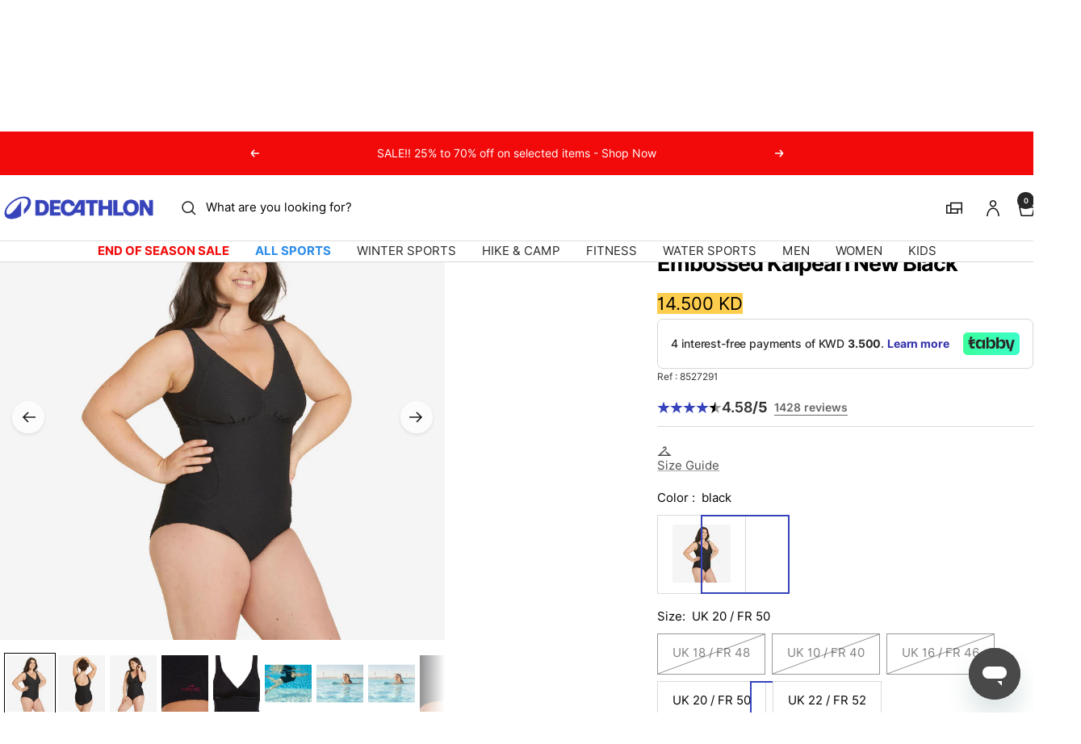

--- FILE ---
content_type: text/html; charset=utf-8
request_url: https://decathlon.com.kw/products/embossed-womens-1-piece-swimsuit-kaipearl-new
body_size: 66525
content:
<!doctype html><html class="no-js" lang="en" dir="ltr">
  <head>
    <meta charset="utf-8">
    <meta name="viewport" content="width=device-width, initial-scale=1">
    <meta name="theme-color" content="#ffffff">
    
        <meta name="google-site-verification" content="" />
    

    <title>
      Women&#39;s 1-piece Swimsuit Embossed Kaipearl New &ndash; Decathlon Kuwait
    </title><meta name="description" content="Our design teams have developed this 1-piece swimsuit for swimmers who want to enjoy the benefits of being in the water with peace of mind."><link rel="canonical" href="https://decathlon.com.kw/products/embossed-womens-1-piece-swimsuit-kaipearl-new">

    

     <link rel="shortcut icon" href="//decathlon.com.kw/cdn/shop/t/13/assets/icon_decathlon.png?v=66265361688787949541754654301" type="image/png">
     <link rel="apple-touch-icon" href="//decathlon.com.kw/cdn/shop/t/13/assets/icon_decathlon.png?v=66265361688787949541754654301">
    
<link rel="preconnect" href="https://cdn.shopify.com">
    <link rel="dns-prefetch" href="https://productreviews.shopifycdn.com">
    <link rel="dns-prefetch" href="https://www.google-analytics.com"><link href="https://fonts.shopifycdn.com" crossorigin><link rel="preload" as="image" fetchpriority="high" imagesrcset="//decathlon.com.kw/cdn/shop/files/pic_11ee2410-5b2b-4882-9cb7-c0c61f133839.jpg?v=1768607407&width=400 400w, //decathlon.com.kw/cdn/shop/files/pic_11ee2410-5b2b-4882-9cb7-c0c61f133839.jpg?v=1768607407&width=600 600w, //decathlon.com.kw/cdn/shop/files/pic_11ee2410-5b2b-4882-9cb7-c0c61f133839.jpg?v=1768607407&width=800 800w, //decathlon.com.kw/cdn/shop/files/pic_11ee2410-5b2b-4882-9cb7-c0c61f133839.jpg?v=1768607407&width=1000 1000w" imagesizes="(max-width: 999px) calc(100vw - 48px), 640px" href="//decathlon.com.kw/cdn/shop/files/pic_11ee2410-5b2b-4882-9cb7-c0c61f133839.jpg?v=1768607407&width=1000"><script src="//decathlon.com.kw/cdn/shop/t/13/assets/product-carousel.js?v=23221088896775850941756221033" defer></script>
      <link href="//decathlon.com.kw/cdn/shop/t/13/assets/product-carousel.css?v=58119960282921661061760617032" rel="stylesheet" type="text/css" media="all" />
      <link href="//decathlon.com.kw/cdn/shop/t/13/assets/zoom-cursor.css?v=102459988683550034931756221035" rel="stylesheet" type="text/css" media="all" />
<meta property="og:type" content="product">
  <meta property="og:title" content="Women&#39;s 1-piece swimsuit embossed kaipearl new">
  <meta property="product:price:amount" content="14.50">
  <meta property="product:price:currency" content="KWD"><meta property="og:image" content="http://decathlon.com.kw/cdn/shop/files/pic_11ee2410-5b2b-4882-9cb7-c0c61f133839.jpg?v=1768607407&width=1024">
  <meta property="og:image:secure_url" content="https://decathlon.com.kw/cdn/shop/files/pic_11ee2410-5b2b-4882-9cb7-c0c61f133839.jpg?v=1768607407&width=1024">
  <meta property="og:image:width" content="1100">
  <meta property="og:image:height" content="1100"><meta property="og:description" content="Our design teams have developed this 1-piece swimsuit for swimmers who want to enjoy the benefits of being in the water with peace of mind."><meta property="og:url" content="https://decathlon.com.kw/products/embossed-womens-1-piece-swimsuit-kaipearl-new">
<meta property="og:site_name" content="Decathlon Kuwait"><meta name="twitter:card" content="summary"><meta name="twitter:title" content="Women&#39;s 1-piece swimsuit embossed kaipearl new">
  <meta name="twitter:description" content="Our design teams have developed this 1-piece swimsuit for swimmers who want to enjoy the benefits of being in the water with peace of mind.YOUR ACTIVITIESFor women who are looking for a physical activity linked to water, for its benefits to their well-being and health, and who need ease and comfort.STYLEU-shaped back: a sport swimsuit should focus above all on comfort, to allow you to perform your movements in complete comfort, without disturbing or hurting you. That is why it is important to choose the shape of the back of your swimsuit carefully. A U-shaped back makes it easy to put on and avoids tan lines on your back if you swim outdoors. Ideal for larger sizes as it is easy to put on once over the hips.MATERIALEmbossed material: 92% polyamide / 8% elastane. Thick embossed structured material to conceal"><meta name="twitter:image" content="https://decathlon.com.kw/cdn/shop/files/pic_11ee2410-5b2b-4882-9cb7-c0c61f133839.jpg?v=1768607407&width=1200">
  <meta name="twitter:image:alt" content="Image">
    <script type="application/ld+json">{"@context":"http:\/\/schema.org\/","@id":"\/products\/embossed-womens-1-piece-swimsuit-kaipearl-new#product","@type":"ProductGroup","brand":{"@type":"Brand","name":"DECATHLON"},"category":"Swimming costume","description":"Our design teams have developed this 1-piece swimsuit for swimmers who want to enjoy the benefits of being in the water with peace of mind.YOUR ACTIVITIESFor women who are looking for a physical activity linked to water, for its benefits to their well-being and health, and who need ease and comfort.STYLEU-shaped back: a sport swimsuit should focus above all on comfort, to allow you to perform your movements in complete comfort, without disturbing or hurting you. That is why it is important to choose the shape of the back of your swimsuit carefully. A U-shaped back makes it easy to put on and avoids tan lines on your back if you swim outdoors. Ideal for larger sizes as it is easy to put on once over the hips.MATERIALEmbossed material: 92% polyamide \/ 8% elastane. Thick embossed structured material to conceal any lumps and bumps. If you swim occasionally this swimsuit will be fine for you. If you swim regularly or intensively, opt for a 100% polyester material.BUST SUPPORTInterior strap under the bust.Use restrictionNot recommended for use on slides.Why doesn’t my swimsuit have a hygienic sticker?As of 2022, all women’s swimwear designed at Decathlon are made without plastic stickers. If all the stickers were in a line, that would make 940 km of plastic saved every year!\nThis meaningful decision is strongly based on protecting our planet and limiting the use of plastics.\nLet’s make this responsibility a common commitment by making sure to keep one’s underwear on when one goes in the fitting room.Why doesn’t my swimsuit have a hygienic sticker?As of 2022, all women’s swimwear designed at Decathlon are made without plastic stickers. If all the stickers were in a line, that would make 940km of plastic saved every year!\nThis meaningful decision is strongly based on protecting our planet and limiting the use of plastics.\nLet’s make this responsibility a common commitment by making sure to keep one’s underwear on when one goes in the fitting room.Want to practice with complete peace of mind? A swimming swimsuit with a waffle material, a low cut, a V-neckline and an inner band to support the chest.Our design teams have developed this 1-piece swimsuit for swimmers who want to enjoy the benefits of being in the water with peace of mind.","hasVariant":[{"@id":"\/products\/embossed-womens-1-piece-swimsuit-kaipearl-new?variant=44513202962605#variant","@type":"Product","gtin":"3583788043065","image":"https:\/\/decathlon.com.kw\/cdn\/shop\/files\/pic_11ee2410-5b2b-4882-9cb7-c0c61f133839.jpg?v=1768607407\u0026width=1920","name":"Women's 1-piece Swimsuit Embossed Kaipearl New - black \/ UK 18 \/ FR 48 \/ 8527291","offers":{"@id":"\/products\/embossed-womens-1-piece-swimsuit-kaipearl-new?variant=44513202962605#offer","@type":"Offer","availability":"http:\/\/schema.org\/OutOfStock","price":"14.500","priceCurrency":"KWD","url":"https:\/\/decathlon.com.kw\/products\/embossed-womens-1-piece-swimsuit-kaipearl-new?variant=44513202962605"},"sku":"2654205"},{"@id":"\/products\/embossed-womens-1-piece-swimsuit-kaipearl-new?variant=44513202995373#variant","@type":"Product","gtin":"3583788043102","image":"https:\/\/decathlon.com.kw\/cdn\/shop\/files\/pic_11ee2410-5b2b-4882-9cb7-c0c61f133839.jpg?v=1768607407\u0026width=1920","name":"Women's 1-piece Swimsuit Embossed Kaipearl New - black \/ UK 10 \/ FR 40 \/ 8527291","offers":{"@id":"\/products\/embossed-womens-1-piece-swimsuit-kaipearl-new?variant=44513202995373#offer","@type":"Offer","availability":"http:\/\/schema.org\/OutOfStock","price":"14.500","priceCurrency":"KWD","url":"https:\/\/decathlon.com.kw\/products\/embossed-womens-1-piece-swimsuit-kaipearl-new?variant=44513202995373"},"sku":"2654201"},{"@id":"\/products\/embossed-womens-1-piece-swimsuit-kaipearl-new?variant=44513203028141#variant","@type":"Product","gtin":"3583788043072","image":"https:\/\/decathlon.com.kw\/cdn\/shop\/files\/pic_11ee2410-5b2b-4882-9cb7-c0c61f133839.jpg?v=1768607407\u0026width=1920","name":"Women's 1-piece Swimsuit Embossed Kaipearl New - black \/ UK 16 \/ FR 46 \/ 8527291","offers":{"@id":"\/products\/embossed-womens-1-piece-swimsuit-kaipearl-new?variant=44513203028141#offer","@type":"Offer","availability":"http:\/\/schema.org\/OutOfStock","price":"14.500","priceCurrency":"KWD","url":"https:\/\/decathlon.com.kw\/products\/embossed-womens-1-piece-swimsuit-kaipearl-new?variant=44513203028141"},"sku":"2654204"},{"@id":"\/products\/embossed-womens-1-piece-swimsuit-kaipearl-new?variant=44513203126445#variant","@type":"Product","gtin":"3583788043133","image":"https:\/\/decathlon.com.kw\/cdn\/shop\/files\/pic_11ee2410-5b2b-4882-9cb7-c0c61f133839.jpg?v=1768607407\u0026width=1920","name":"Women's 1-piece Swimsuit Embossed Kaipearl New - black \/ UK 20 \/ FR 50 \/ 8527291","offers":{"@id":"\/products\/embossed-womens-1-piece-swimsuit-kaipearl-new?variant=44513203126445#offer","@type":"Offer","availability":"http:\/\/schema.org\/InStock","price":"14.500","priceCurrency":"KWD","url":"https:\/\/decathlon.com.kw\/products\/embossed-womens-1-piece-swimsuit-kaipearl-new?variant=44513203126445"},"sku":"2654206"},{"@id":"\/products\/embossed-womens-1-piece-swimsuit-kaipearl-new?variant=44513203159213#variant","@type":"Product","gtin":"3583788043126","image":"https:\/\/decathlon.com.kw\/cdn\/shop\/files\/pic_11ee2410-5b2b-4882-9cb7-c0c61f133839.jpg?v=1768607407\u0026width=1920","name":"Women's 1-piece Swimsuit Embossed Kaipearl New - black \/ UK 22 \/ FR 52 \/ 8527291","offers":{"@id":"\/products\/embossed-womens-1-piece-swimsuit-kaipearl-new?variant=44513203159213#offer","@type":"Offer","availability":"http:\/\/schema.org\/InStock","price":"14.500","priceCurrency":"KWD","url":"https:\/\/decathlon.com.kw\/products\/embossed-womens-1-piece-swimsuit-kaipearl-new?variant=44513203159213"},"sku":"2654207"}],"name":"Women's 1-piece Swimsuit Embossed Kaipearl New","productGroupID":"6542870020269","url":"https:\/\/decathlon.com.kw\/products\/embossed-womens-1-piece-swimsuit-kaipearl-new"}</script><script type="application/ld+json">
  {
    "@context": "https://schema.org",
    "@type": "BreadcrumbList",
    "itemListElement": [{
        "@type": "ListItem",
        "position": 1,
        "name": "Home",
        "item": "https://decathlon.com.kw"
      },{
            "@type": "ListItem",
            "position": 2,
            "name": "Women's 1-piece Swimsuit Embossed Kaipearl New",
            "item": "https://decathlon.com.kw/products/embossed-womens-1-piece-swimsuit-kaipearl-new"
          }]
  }
</script>
    <link rel="preload" href="//decathlon.com.kw/cdn/fonts/inter/inter_n4.b2a3f24c19b4de56e8871f609e73ca7f6d2e2bb9.woff2" as="font" type="font/woff2" crossorigin><link rel="preload" href="//decathlon.com.kw/cdn/fonts/inter/inter_n4.b2a3f24c19b4de56e8871f609e73ca7f6d2e2bb9.woff2" as="font" type="font/woff2" crossorigin><style>
  /* Typography (heading) */
  @font-face {
  font-family: Inter;
  font-weight: 400;
  font-style: normal;
  font-display: swap;
  src: url("//decathlon.com.kw/cdn/fonts/inter/inter_n4.b2a3f24c19b4de56e8871f609e73ca7f6d2e2bb9.woff2") format("woff2"),
       url("//decathlon.com.kw/cdn/fonts/inter/inter_n4.af8052d517e0c9ffac7b814872cecc27ae1fa132.woff") format("woff");
}

@font-face {
  font-family: Inter;
  font-weight: 400;
  font-style: italic;
  font-display: swap;
  src: url("//decathlon.com.kw/cdn/fonts/inter/inter_i4.feae1981dda792ab80d117249d9c7e0f1017e5b3.woff2") format("woff2"),
       url("//decathlon.com.kw/cdn/fonts/inter/inter_i4.62773b7113d5e5f02c71486623cf828884c85c6e.woff") format("woff");
}

/* Typography (body) */
  @font-face {
  font-family: Inter;
  font-weight: 400;
  font-style: normal;
  font-display: swap;
  src: url("//decathlon.com.kw/cdn/fonts/inter/inter_n4.b2a3f24c19b4de56e8871f609e73ca7f6d2e2bb9.woff2") format("woff2"),
       url("//decathlon.com.kw/cdn/fonts/inter/inter_n4.af8052d517e0c9ffac7b814872cecc27ae1fa132.woff") format("woff");
}

@font-face {
  font-family: Inter;
  font-weight: 400;
  font-style: italic;
  font-display: swap;
  src: url("//decathlon.com.kw/cdn/fonts/inter/inter_i4.feae1981dda792ab80d117249d9c7e0f1017e5b3.woff2") format("woff2"),
       url("//decathlon.com.kw/cdn/fonts/inter/inter_i4.62773b7113d5e5f02c71486623cf828884c85c6e.woff") format("woff");
}

@font-face {
  font-family: Inter;
  font-weight: 600;
  font-style: normal;
  font-display: swap;
  src: url("//decathlon.com.kw/cdn/fonts/inter/inter_n6.771af0474a71b3797eb38f3487d6fb79d43b6877.woff2") format("woff2"),
       url("//decathlon.com.kw/cdn/fonts/inter/inter_n6.88c903d8f9e157d48b73b7777d0642925bcecde7.woff") format("woff");
}

@font-face {
  font-family: Inter;
  font-weight: 600;
  font-style: italic;
  font-display: swap;
  src: url("//decathlon.com.kw/cdn/fonts/inter/inter_i6.3bbe0fe1c7ee4f282f9c2e296f3e4401a48cbe19.woff2") format("woff2"),
       url("//decathlon.com.kw/cdn/fonts/inter/inter_i6.8bea21f57a10d5416ddf685e2c91682ec237876d.woff") format("woff");
}

:root {--heading-color: 0, 0, 0;
    --text-color: 0, 0, 0;
    --background: 255, 255, 255;
    --secondary-background: 255, 255, 255;
    --border-color: 217, 217, 217;
    --border-color-darker: 153, 153, 153;
    --success-color: 46, 158, 123;
    --success-background: 213, 236, 229;
    --error-color: 222, 42, 42;
    --error-background: 253, 240, 240;
    --primary-button-background: 54, 67, 186;
    --primary-button-text-color: 255, 255, 255;
    --secondary-button-background: 245, 245, 245;
    --secondary-button-text-color: 54, 67, 186;
    --product-on-sale-accent: 222, 42, 42;
    --product-sold-out-accent: 111, 113, 155;
    --product-custom-label-background: , , ;
    --product-custom-label-text-color: 255, 255, 255;
    --product-custom-label-2-background: , , ;
    --product-custom-label-2-text-color: 0, 0, 0;
    --product-low-stock-text-color: 222, 42, 42;
    --product-in-stock-text-color: 46, 158, 123;
    --loading-bar-background: 0, 0, 0;
    --loading-bar-background: rgb(0, 0, 0);
    /* We duplicate some "base" colors as root colors, which is useful to use on drawer elements or popover without. Those should not be overridden to avoid issues */
    --root-heading-color: 0, 0, 0;
    --root-text-color: 0, 0, 0;
    --root-background: 255, 255, 255;
    --root-border-color: 217, 217, 217;
    --root-primary-button-background: 54, 67, 186;
    --root-primary-button-text-color: 255, 255, 255;
    --color-primary: 54, 67, 186;
    --color-border-btn: 54, 67, 186;

    
    --base-font-size: 15px;
    --heading-font-family: Inter, sans-serif;
    --heading-font-weight: 400;
    --heading-font-style: normal;
    --heading-text-transform: normal;
    --text-font-family: Inter, sans-serif;
    --text-font-weight: 400;
    --text-font-style: normal;
    --text-font-bold-weight: 600;

    /* Typography (font size) */
    --heading-xxsmall-font-size: 11px;
    --heading-xsmall-font-size: 11px;
    --heading-small-font-size: 13px;
    --heading-large-font-size: 40px;
    --heading-h1-font-size: 40px;
    --heading-h2-font-size: 32px;
    --heading-h3-font-size: 28px;
    --heading-h4-font-size: 26px;
    --heading-h5-font-size: 22px;
    --heading-h6-font-size: 18px;

    /* Control the look and feel of the theme by changing radius of various elements */
    --button-border-radius: 0px;
    --block-border-radius: 0px;
    --block-border-radius-reduced: 0px;
    --color-swatch-border-radius: 0px;

    /* Button size */
    --button-height: 48px;
    --button-small-height: 40px;

    /* Form related */
    --form-input-field-height: 48px;
    --form-input-gap: 16px;
    --form-submit-margin: 24px;

    /* Product listing related variables */
    --product-list-block-spacing: 32px;

    /* Video related */
    --play-button-background: 255, 255, 255;
    --play-button-arrow: 0, 0, 0;

    /* RTL support */
    --transform-logical-flip: 1;
    --transform-origin-start: left;
    --transform-origin-end: right;

    /* Other */
    --zoom-cursor-svg-url: url(//decathlon.com.kw/cdn/shop/t/13/assets/zoom-cursor.svg?v=62097296155777806081754398559);

    /* Some useful variables that we can reuse in our CSS. Some explanation are needed for some of them:
       - container-max-width-minus-gutters: represents the container max width without the edge gutters
       - container-outer-width: considering the screen width, represent all the space outside the container
       - container-outer-margin: same as container-outer-width but get set to 0 inside a container
       - container-inner-width: the effective space inside the container (minus gutters)
       - grid-column-width: represents the width of a single column of the grid
       - vertical-breather: this is a variable that defines the global "spacing" between sections, and inside the section
                            to create some "breath" and minimum spacing
     */
    --container-max-width: 1600px;
    --container-gutter: 24px;
    --container-max-width-minus-gutters: calc(var(--container-max-width) - (var(--container-gutter)) * 2);
    --container-outer-width: max(calc((100vw - var(--container-max-width-minus-gutters)) / 2), var(--container-gutter));
    --container-outer-margin: var(--container-outer-width);
    --container-inner-width: calc(100vw - var(--container-outer-width) * 2);

    --grid-column-count: 10;
    --grid-gap: 24px;
    --grid-column-width: calc((100vw - var(--container-outer-width) * 2 - var(--grid-gap) * (var(--grid-column-count) - 1)) / var(--grid-column-count));

    --vertical-breather: 48px;
    --vertical-breather-tight: 48px;

    /* Shopify related variables */
    --payment-terms-background-color: #ffffff;
  }

  @media screen and (min-width: 768px) {
    :root {
      --container-gutter: 40px;
      --grid-column-count: 20;
      --vertical-breather: 64px;
      --vertical-breather-tight: 64px;

      /* Typography (font size) */
      --heading-xsmall-font-size: 13px;
      --heading-small-font-size: 14px;
      --heading-large-font-size: 58px;
      --heading-h1-font-size: 58px;
      --heading-h2-font-size: 44px;
      --heading-h3-font-size: 36px;
      --heading-h4-font-size: 28px;
      --heading-h5-font-size: 22px;
      --heading-h6-font-size: 20px;

      /* Form related */
      --form-input-field-height: 52px;
      --form-submit-margin: 32px;

      /* Button size */
      --button-height: 52px;
      --button-small-height: 44px;
    }
  }

  @media screen and (min-width: 1025px) {
    :root {
      --vertical-breather: 80px;
      --vertical-breather-tight: 64px;
      --product-list-block-spacing: 48px;

      /* Typography */
      --heading-large-font-size: 72px;
      --heading-h1-font-size: 62px;
      --heading-h2-font-size: 54px;
      --heading-h3-font-size: 40px;
      --heading-h4-font-size: 34px;
      --heading-h5-font-size: 26px;
      --heading-h6-font-size: 18px;
    }
  }

  @media screen and (min-width: 1600px) {
    :root {
      --vertical-breather: 90px;
      --vertical-breather-tight: 64px;
    }
  }
</style>
    <script>
  // This allows to expose several variables to the global scope, to be used in scripts
  window.themeVariables = {
    settings: {
      direction: "ltr",
      pageType: "product",
      cartCount: 0,
      moneyFormat: "{{amount}}0 KD",
      moneyWithCurrencyFormat: "{{amount}}0 KWD",
      showVendor: true,
      discountMode: "percentage",
      currencyCodeEnabled: false,
      cartType: "drawer",
      cartCurrency: "KWD",
      externalOrderApiDomain: "https:\/\/login-kw.decathlon.net",
      mobileZoomFactor: 2.5
    },

    routes: {
      host: "decathlon.com.kw",
      rootUrl: "\/",
      rootUrlWithoutSlash: '',
      cartUrl: "\/cart",
      cartAddUrl: "\/cart\/add",
      cartChangeUrl: "\/cart\/change",
      searchUrl: "\/search",
      predictiveSearchUrl: "\/search\/suggest",
      productRecommendationsUrl: "\/recommendations\/products"
    },

    strings: {
      accessibilityDelete: "Delete",
      accessibilityClose: "Close",
      collectionSoldOut: "Sold out",
      collectionDiscount: "Save @savings@",
      productSalePrice: "Sale price",
      productRegularPrice: "Regular price",
      productFormUnavailable: "Unavailable",
      productFormSoldOut: "Sold out",
      productFormPreOrder: "Pre-order",
      productFormAddToCart: "Add to cart",
      searchNoResults: "No results could be found.",
      searchNewSearch: "New search",
      searchProducts: "Products",
      searchArticles: "Journal",
      searchPages: "Pages",
      searchCollections: "Collections",
      cartViewCart: "View cart",
      cartItemAdded: "Item added to your cart!",
      cartItemAddedShort: "Added to your cart!",
      cartAddOrderNote: "Add order note",
      cartEditOrderNote: "Edit order note",
      shippingEstimatorNoResults: "Sorry, we do not ship to your address.",
      shippingEstimatorOneResult: "There is one shipping rate for your address:",
      shippingEstimatorMultipleResults: "There are several shipping rates for your address:",
      shippingEstimatorError: "One or more error occurred while retrieving shipping rates:"
    },
    orders: {
      order: "Order",
      fulfilled: "Shipped",
      unfulfilled: "Unfulfilled",
      paid: "Paid",
      unpaid: "Unpaid",
      refunded: "Refunded",
      partiallyRefunded: "Partially Refunded",
      store_order: "Store Order",
      loadingError: "An error occurred.",
      product: "Product",
    },
    libs: {
      qrCode: "\/\/decathlon.com.kw\/cdn\/shopifycloud\/storefront\/assets\/themes_support\/vendor\/qrcode-3f2b403b.js"
    },

    breakpoints: {
      phone: 'screen and (max-width: 740px)',
      tablet: 'screen and (min-width: 768px) and (max-width: 999px)',
      tabletAndUp: 'screen and (min-width: 768px)',
      pocket: 'screen and (max-width: 999px)',
      lap: 'screen and (min-width: 1025px) and (max-width: 1199px)',
      lapAndUp: 'screen and (min-width: 1025px)',
      desktop: 'screen and (min-width: 1025px)',
      wide: 'screen and (min-width: 1400px)'
    },

    customer: {
      
        id: null,
        email: null,
        firstName: null,
        lastName: null,
        tags: []
      
    }
  };

  window.addEventListener('pageshow', async () => {
    const cartContent = await (await fetch(`${window.themeVariables.routes.cartUrl}.js`, {cache: 'reload'})).json();
    document.documentElement.dispatchEvent(new CustomEvent('cart:refresh', {detail: {cart: cartContent}}));
  });

  if ('noModule' in HTMLScriptElement.prototype) {
    // Old browsers (like IE) that does not support module will be considered as if not executing JS at all
    document.documentElement.className = document.documentElement.className.replace('no-js', 'js');

    requestAnimationFrame(() => {
      const viewportHeight = (window.visualViewport ? window.visualViewport.height : document.documentElement.clientHeight);
      document.documentElement.style.setProperty('--window-height',viewportHeight + 'px');
    });
  }// We save the product ID in local storage to be eventually used for recently viewed section
    try {
      const items = JSON.parse(localStorage.getItem('theme:recently-viewed-products') || '[]');

      // We check if the current product already exists, and if it does not, we add it at the start
      if (!items.includes(6542870020269)) {
        items.unshift(6542870020269);
      }

      localStorage.setItem('theme:recently-viewed-products', JSON.stringify(items.slice(0, 20)));
    } catch (e) {
      // Safari in private mode does not allow setting item, we silently fail
    }</script>
    
    <style>
      html, body {margin:0; padding:0; box-sizing:border-box;}
      body {overflow-x:hidden;}
      .container {max-width:var(--container-max-width); padding-inline:var(--container-gutter); width:100%; margin-inline:auto;}
      .skip-to-content:focus {clip:auto; color:rgb(var(--text-color)); background-color:rgb(var(--background)); opacity:1; z-index:10000; width:auto; height:auto; margin:0; padding:10px; transition:none;}
    </style>
    
    <link href="//decathlon.com.kw/cdn/shop/t/13/assets/theme.css?v=153220878666466802081767804567" rel="stylesheet" type="text/css" media="all" />
    <link href="//decathlon.com.kw/cdn/shop/t/13/assets/product-grid-item-cover.css?v=139374365906941701611767350489" rel="stylesheet" type="text/css" media="all" />
<script src="//decathlon.com.kw/cdn/shop/t/13/assets/vendor.js?v=32643890569905814191754398533" defer></script>
    <script src="//decathlon.com.kw/cdn/shop/t/13/assets/theme.js?v=44989714378518276061767627516" defer></script>

    <script>window.performance && window.performance.mark && window.performance.mark('shopify.content_for_header.start');</script><meta name="facebook-domain-verification" content="kafyky56pkbcfaks73320eaagis4we">
<meta id="shopify-digital-wallet" name="shopify-digital-wallet" content="/53138227373/digital_wallets/dialog">
<link rel="alternate" type="application/json+oembed" href="https://decathlon.com.kw/products/embossed-womens-1-piece-swimsuit-kaipearl-new.oembed">
<script async="async" src="/checkouts/internal/preloads.js?locale=en-KW"></script>
<script id="shopify-features" type="application/json">{"accessToken":"9e3b885f93d25b5160682cd57622939b","betas":["rich-media-storefront-analytics"],"domain":"decathlon.com.kw","predictiveSearch":true,"shopId":53138227373,"locale":"en"}</script>
<script>var Shopify = Shopify || {};
Shopify.shop = "decathlon-kwt.myshopify.com";
Shopify.locale = "en";
Shopify.currency = {"active":"KWD","rate":"1.0"};
Shopify.country = "KW";
Shopify.theme = {"name":"Decafy - Theme 1","id":147135070381,"schema_name":"Focal","schema_version":"11.2.1","theme_store_id":null,"role":"main"};
Shopify.theme.handle = "null";
Shopify.theme.style = {"id":null,"handle":null};
Shopify.cdnHost = "decathlon.com.kw/cdn";
Shopify.routes = Shopify.routes || {};
Shopify.routes.root = "/";</script>
<script type="module">!function(o){(o.Shopify=o.Shopify||{}).modules=!0}(window);</script>
<script>!function(o){function n(){var o=[];function n(){o.push(Array.prototype.slice.apply(arguments))}return n.q=o,n}var t=o.Shopify=o.Shopify||{};t.loadFeatures=n(),t.autoloadFeatures=n()}(window);</script>
<script id="shop-js-analytics" type="application/json">{"pageType":"product"}</script>
<script defer="defer" async type="module" src="//decathlon.com.kw/cdn/shopifycloud/shop-js/modules/v2/client.init-shop-cart-sync_C5BV16lS.en.esm.js"></script>
<script defer="defer" async type="module" src="//decathlon.com.kw/cdn/shopifycloud/shop-js/modules/v2/chunk.common_CygWptCX.esm.js"></script>
<script type="module">
  await import("//decathlon.com.kw/cdn/shopifycloud/shop-js/modules/v2/client.init-shop-cart-sync_C5BV16lS.en.esm.js");
await import("//decathlon.com.kw/cdn/shopifycloud/shop-js/modules/v2/chunk.common_CygWptCX.esm.js");

  window.Shopify.SignInWithShop?.initShopCartSync?.({"fedCMEnabled":true,"windoidEnabled":true});

</script>
<script>(function() {
  var isLoaded = false;
  function asyncLoad() {
    if (isLoaded) return;
    isLoaded = true;
    var urls = ["\/\/searchserverapi.com\/widgets\/shopify\/init.js?a=6C7C0o4z0E\u0026shop=decathlon-kwt.myshopify.com"];
    for (var i = 0; i < urls.length; i++) {
      var s = document.createElement('script');
      s.type = 'text/javascript';
      s.async = true;
      s.src = urls[i];
      var x = document.getElementsByTagName('script')[0];
      x.parentNode.insertBefore(s, x);
    }
  };
  if(window.attachEvent) {
    window.attachEvent('onload', asyncLoad);
  } else {
    window.addEventListener('load', asyncLoad, false);
  }
})();</script>
<script id="__st">var __st={"a":53138227373,"offset":10800,"reqid":"4afdee6d-a137-4398-bc7e-adc867be3591-1768641322","pageurl":"decathlon.com.kw\/products\/embossed-womens-1-piece-swimsuit-kaipearl-new","u":"a2e22ca86267","p":"product","rtyp":"product","rid":6542870020269};</script>
<script>window.ShopifyPaypalV4VisibilityTracking = true;</script>
<script id="captcha-bootstrap">!function(){'use strict';const t='contact',e='account',n='new_comment',o=[[t,t],['blogs',n],['comments',n],[t,'customer']],c=[[e,'customer_login'],[e,'guest_login'],[e,'recover_customer_password'],[e,'create_customer']],r=t=>t.map((([t,e])=>`form[action*='/${t}']:not([data-nocaptcha='true']) input[name='form_type'][value='${e}']`)).join(','),a=t=>()=>t?[...document.querySelectorAll(t)].map((t=>t.form)):[];function s(){const t=[...o],e=r(t);return a(e)}const i='password',u='form_key',d=['recaptcha-v3-token','g-recaptcha-response','h-captcha-response',i],f=()=>{try{return window.sessionStorage}catch{return}},m='__shopify_v',_=t=>t.elements[u];function p(t,e,n=!1){try{const o=window.sessionStorage,c=JSON.parse(o.getItem(e)),{data:r}=function(t){const{data:e,action:n}=t;return t[m]||n?{data:e,action:n}:{data:t,action:n}}(c);for(const[e,n]of Object.entries(r))t.elements[e]&&(t.elements[e].value=n);n&&o.removeItem(e)}catch(o){console.error('form repopulation failed',{error:o})}}const l='form_type',E='cptcha';function T(t){t.dataset[E]=!0}const w=window,h=w.document,L='Shopify',v='ce_forms',y='captcha';let A=!1;((t,e)=>{const n=(g='f06e6c50-85a8-45c8-87d0-21a2b65856fe',I='https://cdn.shopify.com/shopifycloud/storefront-forms-hcaptcha/ce_storefront_forms_captcha_hcaptcha.v1.5.2.iife.js',D={infoText:'Protected by hCaptcha',privacyText:'Privacy',termsText:'Terms'},(t,e,n)=>{const o=w[L][v],c=o.bindForm;if(c)return c(t,g,e,D).then(n);var r;o.q.push([[t,g,e,D],n]),r=I,A||(h.body.append(Object.assign(h.createElement('script'),{id:'captcha-provider',async:!0,src:r})),A=!0)});var g,I,D;w[L]=w[L]||{},w[L][v]=w[L][v]||{},w[L][v].q=[],w[L][y]=w[L][y]||{},w[L][y].protect=function(t,e){n(t,void 0,e),T(t)},Object.freeze(w[L][y]),function(t,e,n,w,h,L){const[v,y,A,g]=function(t,e,n){const i=e?o:[],u=t?c:[],d=[...i,...u],f=r(d),m=r(i),_=r(d.filter((([t,e])=>n.includes(e))));return[a(f),a(m),a(_),s()]}(w,h,L),I=t=>{const e=t.target;return e instanceof HTMLFormElement?e:e&&e.form},D=t=>v().includes(t);t.addEventListener('submit',(t=>{const e=I(t);if(!e)return;const n=D(e)&&!e.dataset.hcaptchaBound&&!e.dataset.recaptchaBound,o=_(e),c=g().includes(e)&&(!o||!o.value);(n||c)&&t.preventDefault(),c&&!n&&(function(t){try{if(!f())return;!function(t){const e=f();if(!e)return;const n=_(t);if(!n)return;const o=n.value;o&&e.removeItem(o)}(t);const e=Array.from(Array(32),(()=>Math.random().toString(36)[2])).join('');!function(t,e){_(t)||t.append(Object.assign(document.createElement('input'),{type:'hidden',name:u})),t.elements[u].value=e}(t,e),function(t,e){const n=f();if(!n)return;const o=[...t.querySelectorAll(`input[type='${i}']`)].map((({name:t})=>t)),c=[...d,...o],r={};for(const[a,s]of new FormData(t).entries())c.includes(a)||(r[a]=s);n.setItem(e,JSON.stringify({[m]:1,action:t.action,data:r}))}(t,e)}catch(e){console.error('failed to persist form',e)}}(e),e.submit())}));const S=(t,e)=>{t&&!t.dataset[E]&&(n(t,e.some((e=>e===t))),T(t))};for(const o of['focusin','change'])t.addEventListener(o,(t=>{const e=I(t);D(e)&&S(e,y())}));const B=e.get('form_key'),M=e.get(l),P=B&&M;t.addEventListener('DOMContentLoaded',(()=>{const t=y();if(P)for(const e of t)e.elements[l].value===M&&p(e,B);[...new Set([...A(),...v().filter((t=>'true'===t.dataset.shopifyCaptcha))])].forEach((e=>S(e,t)))}))}(h,new URLSearchParams(w.location.search),n,t,e,['guest_login'])})(!0,!0)}();</script>
<script integrity="sha256-4kQ18oKyAcykRKYeNunJcIwy7WH5gtpwJnB7kiuLZ1E=" data-source-attribution="shopify.loadfeatures" defer="defer" src="//decathlon.com.kw/cdn/shopifycloud/storefront/assets/storefront/load_feature-a0a9edcb.js" crossorigin="anonymous"></script>
<script data-source-attribution="shopify.dynamic_checkout.dynamic.init">var Shopify=Shopify||{};Shopify.PaymentButton=Shopify.PaymentButton||{isStorefrontPortableWallets:!0,init:function(){window.Shopify.PaymentButton.init=function(){};var t=document.createElement("script");t.src="https://decathlon.com.kw/cdn/shopifycloud/portable-wallets/latest/portable-wallets.en.js",t.type="module",document.head.appendChild(t)}};
</script>
<script data-source-attribution="shopify.dynamic_checkout.buyer_consent">
  function portableWalletsHideBuyerConsent(e){var t=document.getElementById("shopify-buyer-consent"),n=document.getElementById("shopify-subscription-policy-button");t&&n&&(t.classList.add("hidden"),t.setAttribute("aria-hidden","true"),n.removeEventListener("click",e))}function portableWalletsShowBuyerConsent(e){var t=document.getElementById("shopify-buyer-consent"),n=document.getElementById("shopify-subscription-policy-button");t&&n&&(t.classList.remove("hidden"),t.removeAttribute("aria-hidden"),n.addEventListener("click",e))}window.Shopify?.PaymentButton&&(window.Shopify.PaymentButton.hideBuyerConsent=portableWalletsHideBuyerConsent,window.Shopify.PaymentButton.showBuyerConsent=portableWalletsShowBuyerConsent);
</script>
<script data-source-attribution="shopify.dynamic_checkout.cart.bootstrap">document.addEventListener("DOMContentLoaded",(function(){function t(){return document.querySelector("shopify-accelerated-checkout-cart, shopify-accelerated-checkout")}if(t())Shopify.PaymentButton.init();else{new MutationObserver((function(e,n){t()&&(Shopify.PaymentButton.init(),n.disconnect())})).observe(document.body,{childList:!0,subtree:!0})}}));
</script>

<script>window.performance && window.performance.mark && window.performance.mark('shopify.content_for_header.end');</script>

    <link rel="manifest" href="//decathlon.com.kw/cdn/shop/t/13/assets/manifest.json?v=75418096966265237951754398533">
    <script>
      if ('serviceWorker' in navigator) {
        navigator.serviceWorker.register('/sw.js')
          .then(function() {})
          .catch(function() {});
      }
    </script>
<link rel="alternate" hreflang="en-sa" href="https://decathlon.com.sa//products/embossed-womens-1-piece-swimsuit-kaipearl-new"><link rel="alternate" hreflang="ar-sa" href="https://ar.decathlon.com.sa//products/embossed-womens-1-piece-swimsuit-kaipearl-new"><link rel="alternate" hreflang="en-ae" href="https://decathlon.ae//products/embossed-womens-1-piece-swimsuit-kaipearl-new"><link rel="alternate" hreflang="en-qa" href="https://decathlon.qa//products/embossed-womens-1-piece-swimsuit-kaipearl-new"><link rel="alternate" hreflang="en-om" href="https://decathlon.com.om//products/embossed-womens-1-piece-swimsuit-kaipearl-new"><link rel="alternate" hreflang="en-bh" href="https://decathlon.bh//products/embossed-womens-1-piece-swimsuit-kaipearl-new"><link rel="alternate" hreflang="en-lb" href="https://decathlon.com.lb//products/embossed-womens-1-piece-swimsuit-kaipearl-new"><link rel="alternate" hreflang="x-default" href="https://decathlon.com.sa//products/embossed-womens-1-piece-swimsuit-kaipearl-new">

  <!-- BEGIN app block: shopify://apps/searchanise-search-filter/blocks/app-embed/d8f24ada-02b1-458a-bbeb-5bf16d5c921e -->
<!-- END app block --><!-- BEGIN app block: shopify://apps/wizzy-search-filters/blocks/wizzy-head-assets/ae8fbc14-43c6-4ce2-b5bc-819d4b1052f6 --><!-- Wizzy Code Starts -->



<!-- BEGIN app snippet: css_variables_default -->



<style>
    :root {
        --wizzy-primary: #3643ba;
    }
</style><!-- END app snippet -->




        <link href="//cdn.shopify.com/extensions/019b0cbb-6f9d-7f32-be35-474e20a28221/wizzy-search-filters-2-55/assets/wizzyFrontend.min.css" rel="stylesheet" type="text/css" media="all" />


    <link href="//cdn.shopify.com/extensions/019b0cbb-6f9d-7f32-be35-474e20a28221/wizzy-search-filters-2-55/assets/wizzyCustom.css" rel="stylesheet" type="text/css" media="all" />


<!-- Wizzy Code Ends -->

<!-- END app block --><script src="https://cdn.shopify.com/extensions/019ade25-628d-72a3-afdc-4bdfaf6cce07/searchanise-shopify-cli-14/assets/disable-app.js" type="text/javascript" defer="defer"></script>
<link href="https://monorail-edge.shopifysvc.com" rel="dns-prefetch">
<script>(function(){if ("sendBeacon" in navigator && "performance" in window) {try {var session_token_from_headers = performance.getEntriesByType('navigation')[0].serverTiming.find(x => x.name == '_s').description;} catch {var session_token_from_headers = undefined;}var session_cookie_matches = document.cookie.match(/_shopify_s=([^;]*)/);var session_token_from_cookie = session_cookie_matches && session_cookie_matches.length === 2 ? session_cookie_matches[1] : "";var session_token = session_token_from_headers || session_token_from_cookie || "";function handle_abandonment_event(e) {var entries = performance.getEntries().filter(function(entry) {return /monorail-edge.shopifysvc.com/.test(entry.name);});if (!window.abandonment_tracked && entries.length === 0) {window.abandonment_tracked = true;var currentMs = Date.now();var navigation_start = performance.timing.navigationStart;var payload = {shop_id: 53138227373,url: window.location.href,navigation_start,duration: currentMs - navigation_start,session_token,page_type: "product"};window.navigator.sendBeacon("https://monorail-edge.shopifysvc.com/v1/produce", JSON.stringify({schema_id: "online_store_buyer_site_abandonment/1.1",payload: payload,metadata: {event_created_at_ms: currentMs,event_sent_at_ms: currentMs}}));}}window.addEventListener('pagehide', handle_abandonment_event);}}());</script>
<script id="web-pixels-manager-setup">(function e(e,d,r,n,o){if(void 0===o&&(o={}),!Boolean(null===(a=null===(i=window.Shopify)||void 0===i?void 0:i.analytics)||void 0===a?void 0:a.replayQueue)){var i,a;window.Shopify=window.Shopify||{};var t=window.Shopify;t.analytics=t.analytics||{};var s=t.analytics;s.replayQueue=[],s.publish=function(e,d,r){return s.replayQueue.push([e,d,r]),!0};try{self.performance.mark("wpm:start")}catch(e){}var l=function(){var e={modern:/Edge?\/(1{2}[4-9]|1[2-9]\d|[2-9]\d{2}|\d{4,})\.\d+(\.\d+|)|Firefox\/(1{2}[4-9]|1[2-9]\d|[2-9]\d{2}|\d{4,})\.\d+(\.\d+|)|Chrom(ium|e)\/(9{2}|\d{3,})\.\d+(\.\d+|)|(Maci|X1{2}).+ Version\/(15\.\d+|(1[6-9]|[2-9]\d|\d{3,})\.\d+)([,.]\d+|)( \(\w+\)|)( Mobile\/\w+|) Safari\/|Chrome.+OPR\/(9{2}|\d{3,})\.\d+\.\d+|(CPU[ +]OS|iPhone[ +]OS|CPU[ +]iPhone|CPU IPhone OS|CPU iPad OS)[ +]+(15[._]\d+|(1[6-9]|[2-9]\d|\d{3,})[._]\d+)([._]\d+|)|Android:?[ /-](13[3-9]|1[4-9]\d|[2-9]\d{2}|\d{4,})(\.\d+|)(\.\d+|)|Android.+Firefox\/(13[5-9]|1[4-9]\d|[2-9]\d{2}|\d{4,})\.\d+(\.\d+|)|Android.+Chrom(ium|e)\/(13[3-9]|1[4-9]\d|[2-9]\d{2}|\d{4,})\.\d+(\.\d+|)|SamsungBrowser\/([2-9]\d|\d{3,})\.\d+/,legacy:/Edge?\/(1[6-9]|[2-9]\d|\d{3,})\.\d+(\.\d+|)|Firefox\/(5[4-9]|[6-9]\d|\d{3,})\.\d+(\.\d+|)|Chrom(ium|e)\/(5[1-9]|[6-9]\d|\d{3,})\.\d+(\.\d+|)([\d.]+$|.*Safari\/(?![\d.]+ Edge\/[\d.]+$))|(Maci|X1{2}).+ Version\/(10\.\d+|(1[1-9]|[2-9]\d|\d{3,})\.\d+)([,.]\d+|)( \(\w+\)|)( Mobile\/\w+|) Safari\/|Chrome.+OPR\/(3[89]|[4-9]\d|\d{3,})\.\d+\.\d+|(CPU[ +]OS|iPhone[ +]OS|CPU[ +]iPhone|CPU IPhone OS|CPU iPad OS)[ +]+(10[._]\d+|(1[1-9]|[2-9]\d|\d{3,})[._]\d+)([._]\d+|)|Android:?[ /-](13[3-9]|1[4-9]\d|[2-9]\d{2}|\d{4,})(\.\d+|)(\.\d+|)|Mobile Safari.+OPR\/([89]\d|\d{3,})\.\d+\.\d+|Android.+Firefox\/(13[5-9]|1[4-9]\d|[2-9]\d{2}|\d{4,})\.\d+(\.\d+|)|Android.+Chrom(ium|e)\/(13[3-9]|1[4-9]\d|[2-9]\d{2}|\d{4,})\.\d+(\.\d+|)|Android.+(UC? ?Browser|UCWEB|U3)[ /]?(15\.([5-9]|\d{2,})|(1[6-9]|[2-9]\d|\d{3,})\.\d+)\.\d+|SamsungBrowser\/(5\.\d+|([6-9]|\d{2,})\.\d+)|Android.+MQ{2}Browser\/(14(\.(9|\d{2,})|)|(1[5-9]|[2-9]\d|\d{3,})(\.\d+|))(\.\d+|)|K[Aa][Ii]OS\/(3\.\d+|([4-9]|\d{2,})\.\d+)(\.\d+|)/},d=e.modern,r=e.legacy,n=navigator.userAgent;return n.match(d)?"modern":n.match(r)?"legacy":"unknown"}(),u="modern"===l?"modern":"legacy",c=(null!=n?n:{modern:"",legacy:""})[u],f=function(e){return[e.baseUrl,"/wpm","/b",e.hashVersion,"modern"===e.buildTarget?"m":"l",".js"].join("")}({baseUrl:d,hashVersion:r,buildTarget:u}),m=function(e){var d=e.version,r=e.bundleTarget,n=e.surface,o=e.pageUrl,i=e.monorailEndpoint;return{emit:function(e){var a=e.status,t=e.errorMsg,s=(new Date).getTime(),l=JSON.stringify({metadata:{event_sent_at_ms:s},events:[{schema_id:"web_pixels_manager_load/3.1",payload:{version:d,bundle_target:r,page_url:o,status:a,surface:n,error_msg:t},metadata:{event_created_at_ms:s}}]});if(!i)return console&&console.warn&&console.warn("[Web Pixels Manager] No Monorail endpoint provided, skipping logging."),!1;try{return self.navigator.sendBeacon.bind(self.navigator)(i,l)}catch(e){}var u=new XMLHttpRequest;try{return u.open("POST",i,!0),u.setRequestHeader("Content-Type","text/plain"),u.send(l),!0}catch(e){return console&&console.warn&&console.warn("[Web Pixels Manager] Got an unhandled error while logging to Monorail."),!1}}}}({version:r,bundleTarget:l,surface:e.surface,pageUrl:self.location.href,monorailEndpoint:e.monorailEndpoint});try{o.browserTarget=l,function(e){var d=e.src,r=e.async,n=void 0===r||r,o=e.onload,i=e.onerror,a=e.sri,t=e.scriptDataAttributes,s=void 0===t?{}:t,l=document.createElement("script"),u=document.querySelector("head"),c=document.querySelector("body");if(l.async=n,l.src=d,a&&(l.integrity=a,l.crossOrigin="anonymous"),s)for(var f in s)if(Object.prototype.hasOwnProperty.call(s,f))try{l.dataset[f]=s[f]}catch(e){}if(o&&l.addEventListener("load",o),i&&l.addEventListener("error",i),u)u.appendChild(l);else{if(!c)throw new Error("Did not find a head or body element to append the script");c.appendChild(l)}}({src:f,async:!0,onload:function(){if(!function(){var e,d;return Boolean(null===(d=null===(e=window.Shopify)||void 0===e?void 0:e.analytics)||void 0===d?void 0:d.initialized)}()){var d=window.webPixelsManager.init(e)||void 0;if(d){var r=window.Shopify.analytics;r.replayQueue.forEach((function(e){var r=e[0],n=e[1],o=e[2];d.publishCustomEvent(r,n,o)})),r.replayQueue=[],r.publish=d.publishCustomEvent,r.visitor=d.visitor,r.initialized=!0}}},onerror:function(){return m.emit({status:"failed",errorMsg:"".concat(f," has failed to load")})},sri:function(e){var d=/^sha384-[A-Za-z0-9+/=]+$/;return"string"==typeof e&&d.test(e)}(c)?c:"",scriptDataAttributes:o}),m.emit({status:"loading"})}catch(e){m.emit({status:"failed",errorMsg:(null==e?void 0:e.message)||"Unknown error"})}}})({shopId: 53138227373,storefrontBaseUrl: "https://decathlon.com.kw",extensionsBaseUrl: "https://extensions.shopifycdn.com/cdn/shopifycloud/web-pixels-manager",monorailEndpoint: "https://monorail-edge.shopifysvc.com/unstable/produce_batch",surface: "storefront-renderer",enabledBetaFlags: ["2dca8a86"],webPixelsConfigList: [{"id":"974356653","configuration":"{\"accountID\":\"5aadc6daefd611edbe6f0a0c8095feae\"}","eventPayloadVersion":"v1","runtimeContext":"STRICT","scriptVersion":"a0022c359cd1930da42caf20b49798e5","type":"APP","apiClientId":6854537,"privacyPurposes":["ANALYTICS","MARKETING","SALE_OF_DATA"],"dataSharingAdjustments":{"protectedCustomerApprovalScopes":["read_customer_personal_data"]}},{"id":"882671789","configuration":"{\"config\":\"{\\\"google_tag_ids\\\":[\\\"GT-MB647C5P\\\"],\\\"target_country\\\":\\\"KW\\\",\\\"gtag_events\\\":[{\\\"type\\\":\\\"view_item\\\",\\\"action_label\\\":\\\"MC-43XS8L16T5\\\"},{\\\"type\\\":\\\"purchase\\\",\\\"action_label\\\":\\\"MC-43XS8L16T5\\\"},{\\\"type\\\":\\\"page_view\\\",\\\"action_label\\\":\\\"MC-43XS8L16T5\\\"}],\\\"enable_monitoring_mode\\\":false}\"}","eventPayloadVersion":"v1","runtimeContext":"OPEN","scriptVersion":"b2a88bafab3e21179ed38636efcd8a93","type":"APP","apiClientId":1780363,"privacyPurposes":[],"dataSharingAdjustments":{"protectedCustomerApprovalScopes":["read_customer_address","read_customer_email","read_customer_name","read_customer_personal_data","read_customer_phone"]}},{"id":"188350637","configuration":"{\"pixel_id\":\"933344024129099\",\"pixel_type\":\"facebook_pixel\",\"metaapp_system_user_token\":\"-\"}","eventPayloadVersion":"v1","runtimeContext":"OPEN","scriptVersion":"ca16bc87fe92b6042fbaa3acc2fbdaa6","type":"APP","apiClientId":2329312,"privacyPurposes":["ANALYTICS","MARKETING","SALE_OF_DATA"],"dataSharingAdjustments":{"protectedCustomerApprovalScopes":["read_customer_address","read_customer_email","read_customer_name","read_customer_personal_data","read_customer_phone"]}},{"id":"127664301","eventPayloadVersion":"1","runtimeContext":"LAX","scriptVersion":"4","type":"CUSTOM","privacyPurposes":[],"name":"GTM Pixel"},{"id":"shopify-app-pixel","configuration":"{}","eventPayloadVersion":"v1","runtimeContext":"STRICT","scriptVersion":"0450","apiClientId":"shopify-pixel","type":"APP","privacyPurposes":["ANALYTICS","MARKETING"]},{"id":"shopify-custom-pixel","eventPayloadVersion":"v1","runtimeContext":"LAX","scriptVersion":"0450","apiClientId":"shopify-pixel","type":"CUSTOM","privacyPurposes":["ANALYTICS","MARKETING"]}],isMerchantRequest: false,initData: {"shop":{"name":"Decathlon Kuwait","paymentSettings":{"currencyCode":"KWD"},"myshopifyDomain":"decathlon-kwt.myshopify.com","countryCode":"KW","storefrontUrl":"https:\/\/decathlon.com.kw"},"customer":null,"cart":null,"checkout":null,"productVariants":[{"price":{"amount":14.5,"currencyCode":"KWD"},"product":{"title":"Women's 1-piece Swimsuit Embossed Kaipearl New","vendor":"DECATHLON","id":"6542870020269","untranslatedTitle":"Women's 1-piece Swimsuit Embossed Kaipearl New","url":"\/products\/embossed-womens-1-piece-swimsuit-kaipearl-new","type":"Swimming costume"},"id":"44513202962605","image":{"src":"\/\/decathlon.com.kw\/cdn\/shop\/files\/pic_11ee2410-5b2b-4882-9cb7-c0c61f133839.jpg?v=1768607407"},"sku":"2654205","title":"black \/ UK 18 \/ FR 48 \/ 8527291","untranslatedTitle":"black \/ UK 18 \/ FR 48 \/ 8527291"},{"price":{"amount":14.5,"currencyCode":"KWD"},"product":{"title":"Women's 1-piece Swimsuit Embossed Kaipearl New","vendor":"DECATHLON","id":"6542870020269","untranslatedTitle":"Women's 1-piece Swimsuit Embossed Kaipearl New","url":"\/products\/embossed-womens-1-piece-swimsuit-kaipearl-new","type":"Swimming costume"},"id":"44513202995373","image":{"src":"\/\/decathlon.com.kw\/cdn\/shop\/files\/pic_11ee2410-5b2b-4882-9cb7-c0c61f133839.jpg?v=1768607407"},"sku":"2654201","title":"black \/ UK 10 \/ FR 40 \/ 8527291","untranslatedTitle":"black \/ UK 10 \/ FR 40 \/ 8527291"},{"price":{"amount":14.5,"currencyCode":"KWD"},"product":{"title":"Women's 1-piece Swimsuit Embossed Kaipearl New","vendor":"DECATHLON","id":"6542870020269","untranslatedTitle":"Women's 1-piece Swimsuit Embossed Kaipearl New","url":"\/products\/embossed-womens-1-piece-swimsuit-kaipearl-new","type":"Swimming costume"},"id":"44513203028141","image":{"src":"\/\/decathlon.com.kw\/cdn\/shop\/files\/pic_11ee2410-5b2b-4882-9cb7-c0c61f133839.jpg?v=1768607407"},"sku":"2654204","title":"black \/ UK 16 \/ FR 46 \/ 8527291","untranslatedTitle":"black \/ UK 16 \/ FR 46 \/ 8527291"},{"price":{"amount":14.5,"currencyCode":"KWD"},"product":{"title":"Women's 1-piece Swimsuit Embossed Kaipearl New","vendor":"DECATHLON","id":"6542870020269","untranslatedTitle":"Women's 1-piece Swimsuit Embossed Kaipearl New","url":"\/products\/embossed-womens-1-piece-swimsuit-kaipearl-new","type":"Swimming costume"},"id":"44513203126445","image":{"src":"\/\/decathlon.com.kw\/cdn\/shop\/files\/pic_11ee2410-5b2b-4882-9cb7-c0c61f133839.jpg?v=1768607407"},"sku":"2654206","title":"black \/ UK 20 \/ FR 50 \/ 8527291","untranslatedTitle":"black \/ UK 20 \/ FR 50 \/ 8527291"},{"price":{"amount":14.5,"currencyCode":"KWD"},"product":{"title":"Women's 1-piece Swimsuit Embossed Kaipearl New","vendor":"DECATHLON","id":"6542870020269","untranslatedTitle":"Women's 1-piece Swimsuit Embossed Kaipearl New","url":"\/products\/embossed-womens-1-piece-swimsuit-kaipearl-new","type":"Swimming costume"},"id":"44513203159213","image":{"src":"\/\/decathlon.com.kw\/cdn\/shop\/files\/pic_11ee2410-5b2b-4882-9cb7-c0c61f133839.jpg?v=1768607407"},"sku":"2654207","title":"black \/ UK 22 \/ FR 52 \/ 8527291","untranslatedTitle":"black \/ UK 22 \/ FR 52 \/ 8527291"}],"purchasingCompany":null},},"https://decathlon.com.kw/cdn","fcfee988w5aeb613cpc8e4bc33m6693e112",{"modern":"","legacy":""},{"shopId":"53138227373","storefrontBaseUrl":"https:\/\/decathlon.com.kw","extensionBaseUrl":"https:\/\/extensions.shopifycdn.com\/cdn\/shopifycloud\/web-pixels-manager","surface":"storefront-renderer","enabledBetaFlags":"[\"2dca8a86\"]","isMerchantRequest":"false","hashVersion":"fcfee988w5aeb613cpc8e4bc33m6693e112","publish":"custom","events":"[[\"page_viewed\",{}],[\"product_viewed\",{\"productVariant\":{\"price\":{\"amount\":14.5,\"currencyCode\":\"KWD\"},\"product\":{\"title\":\"Women's 1-piece Swimsuit Embossed Kaipearl New\",\"vendor\":\"DECATHLON\",\"id\":\"6542870020269\",\"untranslatedTitle\":\"Women's 1-piece Swimsuit Embossed Kaipearl New\",\"url\":\"\/products\/embossed-womens-1-piece-swimsuit-kaipearl-new\",\"type\":\"Swimming costume\"},\"id\":\"44513203126445\",\"image\":{\"src\":\"\/\/decathlon.com.kw\/cdn\/shop\/files\/pic_11ee2410-5b2b-4882-9cb7-c0c61f133839.jpg?v=1768607407\"},\"sku\":\"2654206\",\"title\":\"black \/ UK 20 \/ FR 50 \/ 8527291\",\"untranslatedTitle\":\"black \/ UK 20 \/ FR 50 \/ 8527291\"}}]]"});</script><script>
  window.ShopifyAnalytics = window.ShopifyAnalytics || {};
  window.ShopifyAnalytics.meta = window.ShopifyAnalytics.meta || {};
  window.ShopifyAnalytics.meta.currency = 'KWD';
  var meta = {"product":{"id":6542870020269,"gid":"gid:\/\/shopify\/Product\/6542870020269","vendor":"DECATHLON","type":"Swimming costume","handle":"embossed-womens-1-piece-swimsuit-kaipearl-new","variants":[{"id":44513202962605,"price":1450,"name":"Women's 1-piece Swimsuit Embossed Kaipearl New - black \/ UK 18 \/ FR 48 \/ 8527291","public_title":"black \/ UK 18 \/ FR 48 \/ 8527291","sku":"2654205"},{"id":44513202995373,"price":1450,"name":"Women's 1-piece Swimsuit Embossed Kaipearl New - black \/ UK 10 \/ FR 40 \/ 8527291","public_title":"black \/ UK 10 \/ FR 40 \/ 8527291","sku":"2654201"},{"id":44513203028141,"price":1450,"name":"Women's 1-piece Swimsuit Embossed Kaipearl New - black \/ UK 16 \/ FR 46 \/ 8527291","public_title":"black \/ UK 16 \/ FR 46 \/ 8527291","sku":"2654204"},{"id":44513203126445,"price":1450,"name":"Women's 1-piece Swimsuit Embossed Kaipearl New - black \/ UK 20 \/ FR 50 \/ 8527291","public_title":"black \/ UK 20 \/ FR 50 \/ 8527291","sku":"2654206"},{"id":44513203159213,"price":1450,"name":"Women's 1-piece Swimsuit Embossed Kaipearl New - black \/ UK 22 \/ FR 52 \/ 8527291","public_title":"black \/ UK 22 \/ FR 52 \/ 8527291","sku":"2654207"}],"remote":false},"page":{"pageType":"product","resourceType":"product","resourceId":6542870020269,"requestId":"4afdee6d-a137-4398-bc7e-adc867be3591-1768641322"}};
  for (var attr in meta) {
    window.ShopifyAnalytics.meta[attr] = meta[attr];
  }
</script>
<script class="analytics">
  (function () {
    var customDocumentWrite = function(content) {
      var jquery = null;

      if (window.jQuery) {
        jquery = window.jQuery;
      } else if (window.Checkout && window.Checkout.$) {
        jquery = window.Checkout.$;
      }

      if (jquery) {
        jquery('body').append(content);
      }
    };

    var hasLoggedConversion = function(token) {
      if (token) {
        return document.cookie.indexOf('loggedConversion=' + token) !== -1;
      }
      return false;
    }

    var setCookieIfConversion = function(token) {
      if (token) {
        var twoMonthsFromNow = new Date(Date.now());
        twoMonthsFromNow.setMonth(twoMonthsFromNow.getMonth() + 2);

        document.cookie = 'loggedConversion=' + token + '; expires=' + twoMonthsFromNow;
      }
    }

    var trekkie = window.ShopifyAnalytics.lib = window.trekkie = window.trekkie || [];
    if (trekkie.integrations) {
      return;
    }
    trekkie.methods = [
      'identify',
      'page',
      'ready',
      'track',
      'trackForm',
      'trackLink'
    ];
    trekkie.factory = function(method) {
      return function() {
        var args = Array.prototype.slice.call(arguments);
        args.unshift(method);
        trekkie.push(args);
        return trekkie;
      };
    };
    for (var i = 0; i < trekkie.methods.length; i++) {
      var key = trekkie.methods[i];
      trekkie[key] = trekkie.factory(key);
    }
    trekkie.load = function(config) {
      trekkie.config = config || {};
      trekkie.config.initialDocumentCookie = document.cookie;
      var first = document.getElementsByTagName('script')[0];
      var script = document.createElement('script');
      script.type = 'text/javascript';
      script.onerror = function(e) {
        var scriptFallback = document.createElement('script');
        scriptFallback.type = 'text/javascript';
        scriptFallback.onerror = function(error) {
                var Monorail = {
      produce: function produce(monorailDomain, schemaId, payload) {
        var currentMs = new Date().getTime();
        var event = {
          schema_id: schemaId,
          payload: payload,
          metadata: {
            event_created_at_ms: currentMs,
            event_sent_at_ms: currentMs
          }
        };
        return Monorail.sendRequest("https://" + monorailDomain + "/v1/produce", JSON.stringify(event));
      },
      sendRequest: function sendRequest(endpointUrl, payload) {
        // Try the sendBeacon API
        if (window && window.navigator && typeof window.navigator.sendBeacon === 'function' && typeof window.Blob === 'function' && !Monorail.isIos12()) {
          var blobData = new window.Blob([payload], {
            type: 'text/plain'
          });

          if (window.navigator.sendBeacon(endpointUrl, blobData)) {
            return true;
          } // sendBeacon was not successful

        } // XHR beacon

        var xhr = new XMLHttpRequest();

        try {
          xhr.open('POST', endpointUrl);
          xhr.setRequestHeader('Content-Type', 'text/plain');
          xhr.send(payload);
        } catch (e) {
          console.log(e);
        }

        return false;
      },
      isIos12: function isIos12() {
        return window.navigator.userAgent.lastIndexOf('iPhone; CPU iPhone OS 12_') !== -1 || window.navigator.userAgent.lastIndexOf('iPad; CPU OS 12_') !== -1;
      }
    };
    Monorail.produce('monorail-edge.shopifysvc.com',
      'trekkie_storefront_load_errors/1.1',
      {shop_id: 53138227373,
      theme_id: 147135070381,
      app_name: "storefront",
      context_url: window.location.href,
      source_url: "//decathlon.com.kw/cdn/s/trekkie.storefront.cd680fe47e6c39ca5d5df5f0a32d569bc48c0f27.min.js"});

        };
        scriptFallback.async = true;
        scriptFallback.src = '//decathlon.com.kw/cdn/s/trekkie.storefront.cd680fe47e6c39ca5d5df5f0a32d569bc48c0f27.min.js';
        first.parentNode.insertBefore(scriptFallback, first);
      };
      script.async = true;
      script.src = '//decathlon.com.kw/cdn/s/trekkie.storefront.cd680fe47e6c39ca5d5df5f0a32d569bc48c0f27.min.js';
      first.parentNode.insertBefore(script, first);
    };
    trekkie.load(
      {"Trekkie":{"appName":"storefront","development":false,"defaultAttributes":{"shopId":53138227373,"isMerchantRequest":null,"themeId":147135070381,"themeCityHash":"8615928756996630669","contentLanguage":"en","currency":"KWD"},"isServerSideCookieWritingEnabled":true,"monorailRegion":"shop_domain","enabledBetaFlags":["65f19447"]},"Session Attribution":{},"S2S":{"facebookCapiEnabled":true,"source":"trekkie-storefront-renderer","apiClientId":580111}}
    );

    var loaded = false;
    trekkie.ready(function() {
      if (loaded) return;
      loaded = true;

      window.ShopifyAnalytics.lib = window.trekkie;

      var originalDocumentWrite = document.write;
      document.write = customDocumentWrite;
      try { window.ShopifyAnalytics.merchantGoogleAnalytics.call(this); } catch(error) {};
      document.write = originalDocumentWrite;

      window.ShopifyAnalytics.lib.page(null,{"pageType":"product","resourceType":"product","resourceId":6542870020269,"requestId":"4afdee6d-a137-4398-bc7e-adc867be3591-1768641322","shopifyEmitted":true});

      var match = window.location.pathname.match(/checkouts\/(.+)\/(thank_you|post_purchase)/)
      var token = match? match[1]: undefined;
      if (!hasLoggedConversion(token)) {
        setCookieIfConversion(token);
        window.ShopifyAnalytics.lib.track("Viewed Product",{"currency":"KWD","variantId":44513202962605,"productId":6542870020269,"productGid":"gid:\/\/shopify\/Product\/6542870020269","name":"Women's 1-piece Swimsuit Embossed Kaipearl New - black \/ UK 18 \/ FR 48 \/ 8527291","price":"14.500","sku":"2654205","brand":"DECATHLON","variant":"black \/ UK 18 \/ FR 48 \/ 8527291","category":"Swimming costume","nonInteraction":true,"remote":false},undefined,undefined,{"shopifyEmitted":true});
      window.ShopifyAnalytics.lib.track("monorail:\/\/trekkie_storefront_viewed_product\/1.1",{"currency":"KWD","variantId":44513202962605,"productId":6542870020269,"productGid":"gid:\/\/shopify\/Product\/6542870020269","name":"Women's 1-piece Swimsuit Embossed Kaipearl New - black \/ UK 18 \/ FR 48 \/ 8527291","price":"14.500","sku":"2654205","brand":"DECATHLON","variant":"black \/ UK 18 \/ FR 48 \/ 8527291","category":"Swimming costume","nonInteraction":true,"remote":false,"referer":"https:\/\/decathlon.com.kw\/products\/embossed-womens-1-piece-swimsuit-kaipearl-new"});
      }
    });


        var eventsListenerScript = document.createElement('script');
        eventsListenerScript.async = true;
        eventsListenerScript.src = "//decathlon.com.kw/cdn/shopifycloud/storefront/assets/shop_events_listener-3da45d37.js";
        document.getElementsByTagName('head')[0].appendChild(eventsListenerScript);

})();</script>
  <script>
  if (!window.ga || (window.ga && typeof window.ga !== 'function')) {
    window.ga = function ga() {
      (window.ga.q = window.ga.q || []).push(arguments);
      if (window.Shopify && window.Shopify.analytics && typeof window.Shopify.analytics.publish === 'function') {
        window.Shopify.analytics.publish("ga_stub_called", {}, {sendTo: "google_osp_migration"});
      }
      console.error("Shopify's Google Analytics stub called with:", Array.from(arguments), "\nSee https://help.shopify.com/manual/promoting-marketing/pixels/pixel-migration#google for more information.");
    };
    if (window.Shopify && window.Shopify.analytics && typeof window.Shopify.analytics.publish === 'function') {
      window.Shopify.analytics.publish("ga_stub_initialized", {}, {sendTo: "google_osp_migration"});
    }
  }
</script>
<script
  defer
  src="https://decathlon.com.kw/cdn/shopifycloud/perf-kit/shopify-perf-kit-3.0.4.min.js"
  data-application="storefront-renderer"
  data-shop-id="53138227373"
  data-render-region="gcp-us-central1"
  data-page-type="product"
  data-theme-instance-id="147135070381"
  data-theme-name="Focal"
  data-theme-version="11.2.1"
  data-monorail-region="shop_domain"
  data-resource-timing-sampling-rate="10"
  data-shs="true"
  data-shs-beacon="true"
  data-shs-export-with-fetch="true"
  data-shs-logs-sample-rate="1"
  data-shs-beacon-endpoint="https://decathlon.com.kw/api/collect"
></script>
</head><body class="no-focus-outline  features--image-zoom" data-instant-allow-query-string style="will-change: auto;">
    
        <modal-content id="guest-checkout-modal" class="modal" append-body>
  <div class="modal__overlay"></div>

  <div class="modal__content">
    <button type="button" class="modal__close-button tap-area" data-action="close" title="Close"><svg focusable="false" width="14" height="14" class="icon icon--close   " viewBox="0 0 14 14">
        <path d="M13 13L1 1M13 1L1 13" stroke="currentColor" stroke-width="1.6" fill="none"></path>
      </svg></button>

    <div class="guest-checkout-modal">
      <div class="guest-checkout-modal__image">
        <img src="//decathlon.com.kw/cdn/shop/t/13/assets/imageModalCheckout.jpg?v=151352099565358874691754506366" alt="" loading="lazy" width="1200" height="600" />
      </div>
      <div class="guest-checkout-modal__body">
        <p class="guest-checkout-modal__text">Sign-in to stay tuned to Decathlon&#39;s lastest offers and news or</p>

        <a class="guest-checkout-modal__guest link" href="/checkout">Guest Checkout</a>
        <a href="https://login-kw.decathlon.net/login"
           class="loginButton checkout-button button button--primary button--full"
           onclick="localStorage.setItem('redirectAfterLogin', '/checkout');">
          Login
        </a>
      </div>
    </div>
  </div>
</modal-content>

<style>
  #guest-checkout-modal { z-index: 1000; }
  #guest-checkout-modal .modal__overlay { z-index: 0; }
  #guest-checkout-modal .modal__content { position: relative; z-index: 1; }

  #guest-checkout-modal {
    position: fixed; 
    inset: 0;
    justify-content: center;
    align-items: center;
    width: 100vw;
    height: 100vh;
    transform: none;
  }
  #guest-checkout-modal[open] { transform: none; }

  #guest-checkout-modal .modal__overlay {
    position: fixed;
    inset: 0;
    width: 100vw;
    height: 100vh;
    bottom: auto;
  }

  .guest-checkout-modal { display: grid; gap: 16px; grid-template-columns: 1fr; }
  .guest-checkout-modal__image img { width: 100%; height: auto; display: block; object-fit: cover; }
  .guest-checkout-modal__body { text-align: center; }
  .guest-checkout-modal__text { margin: 12px 0 8px; }
  .guest-checkout-modal__guest { color: #3643ba; text-decoration: underline; display: inline-block; margin-bottom: 12px; }

  @media (min-width: 740px) {
    .guest-checkout-modal { grid-template-columns: 1.2fr 1fr; align-items: center; }
    .guest-checkout-modal__body { padding: 16px; }
  }
</style>

    
<svg class="visually-hidden">
      <linearGradient id="rating-star-gradient-half">
        <stop offset="50%" stop-color="rgb(var(--product-star-rating))" />
        <stop offset="50%" stop-color="rgb(var(--product-star-rating))" stop-opacity="0.4" />
      </linearGradient>
    </svg>

    <a href="#main" class="visually-hidden skip-to-content">Skip to content</a>
    <loading-bar class="loading-bar"></loading-bar><!-- BEGIN sections: header-group -->
<div id="shopify-section-sections--19017081684141__announcement-bar" class="shopify-section shopify-section-group-header-group shopify-section--announcement-bar"><style>
  :root {
    --enable-sticky-announcement-bar: 1;
  }

  #shopify-section-sections--19017081684141__announcement-bar {
    --heading-color: 255, 255, 255;
    --text-color: 255, 255, 255;
    --primary-button-background: 255, 255, 255;
    --primary-button-text-color: 0, 0, 0;
    --section-background: 242, 9, 9;position: -webkit-sticky;
      position: sticky;
      top: 0;
      z-index: 5; /* Make sure it goes over header */}

  @media screen and (min-width: 768px) {
    :root {
      --enable-sticky-announcement-bar: 1;
    }

    #shopify-section-sections--19017081684141__announcement-bar {position: -webkit-sticky;
        position: sticky;
        top: 0;
        z-index: 5; /* Make sure it goes over header */}
  }


</style><section>
    <announcement-bar auto-play cycle-speed="3" class="announcement-bar announcement-bar--multiple" id="announce-bar"><button data-action="prev" class="tap-area tap-area--large">
          <span class="visually-hidden">Previous</span>
          <svg fill="none" focusable="false" width="12" height="10" class="icon icon--nav-arrow-left-small  icon--direction-aware " viewBox="0 0 12 10">
        <path d="M12 5L2.25 5M2.25 5L6.15 9.16M2.25 5L6.15 0.840001" stroke="currentColor" stroke-width="1.6"></path>
      </svg>
        </button><div class="announcement-bar__list"><announcement-bar-item   class="announcement-bar__item" ><div class="announcement-bar__message text--small">
                <a href="/collections/spend-save">Online Exclusive: Enjoy FREE Shipping on All Orders | No Minimum Purchase Required</a>
                
</div></announcement-bar-item><announcement-bar-item hidden  class="announcement-bar__item" ><div class="announcement-bar__message text--small">
                <a href="/collections/eoss">SALE!! 25% to 70% off on selected items - Shop Now</a>
                
</div></announcement-bar-item></div><button data-action="next" class="tap-area tap-area--large">
          <span class="visually-hidden">Next</span>
          <svg fill="none" focusable="false" width="12" height="10" class="icon icon--nav-arrow-right-small  icon--direction-aware " viewBox="0 0 12 10">
        <path d="M-3.63679e-07 5L9.75 5M9.75 5L5.85 9.16M9.75 5L5.85 0.840001" stroke="currentColor" stroke-width="1.6"></path>
      </svg>
        </button></announcement-bar>
  </section>

  <script>
    document.documentElement.style.setProperty('--announcement-bar-height', document.getElementById('shopify-section-sections--19017081684141__announcement-bar').clientHeight + 'px');
  </script></div><div id="shopify-section-sections--19017081684141__header" class="shopify-section shopify-section-group-header-group shopify-section--header"><style>
  :root {
    --enable-sticky-header: 1;
  --enable-transparent-header: 0;
  --loading-bar-background: 40, 
  40, 
  40;
  /* Prevent the loading bar to be invisible */
}

#shopify-section-sections--19017081684141__header {--header-background: 255, 
  255, 
  255;
  --header-text-color: 40, 
  40, 
  40;
  --header-border-color: 223, 
  223, 
  223;
  --reduce-header-padding: 1;position: -webkit-sticky;
  position: sticky;
  top: 0;z-index: 4;
}

#shopify-section-sections--19017081684141__header .header__logo-image {
  max-width: 190px;
  min-width: 100px;
  width: 100%;
  height: auto;
  aspect-ratio: auto;
  contain: layout;
}

.header__logo-container {
  display: flex;
  align-items: center;
}
@media screen and (min-width: 1025px) {
    .header__logo-container  {
        margin-right: 30px;
    }
}
.header__wrapper {
  contain: layout style;
  min-height: 80px;
  position: relative;
  z-index: 2;
}.shopify-section--announcement-bar ~ #shopify-section-sections--19017081684141__header {
    top: calc(var(--enable-sticky-announcement-bar, 0) * var(--announcement-bar-height, 0px));
  }#shopify-section-sections--19017081684141__header
.header__logo-image {
  max-width: 190px;
}

@media screen and (min-width: 768px) {
  #shopify-section-sections--19017081684141__header .header__logo-image {
    max-width: 195px;
  }
}

@media screen and (min-width: 1025px) {}</style>

<store-header
  id="navigation-2_0"
  
  sticky
  
  class="header header--bordered "
  role="banner"><div class="container site-header" data-dropdown-trigger-mode="mouseenter">
    <div class="header__wrapper">
      <!-- LEFT PART -->
      <nav
        class="header__inline-navigation"
        
        role="navigation"
        
        ><div class="header__icon-list hidden-desk"><button
              is="toggle-button"
              class="header__icon-wrapper tap-area hidden-desk"
              aria-controls="mobile-menu-drawer"
              aria-expanded="false">
              <span class="visually-hidden">Navigation</span><svg focusable="false" width="18" height="14" class="icon icon--header-hamburger   " viewBox="0 0 18 14">
        <path d="M0 1h18M0 13h18H0zm0-6h18H0z" fill="none" stroke="currentColor" stroke-width="1.6"></path>
      </svg></button></div><div class="header__search-bar predictive-search hidden-tablet hidden-pocket">
            <form
              class="predictive-search__form"
              action="/search"
              method="get"
              role="search">
              <input
                type="hidden"
                name="type"
                value="product"><svg focusable="false" width="18" height="18" class="icon icon--header-search   " viewBox="0 0 18 18">
        <path d="M12.336 12.336c2.634-2.635 2.682-6.859.106-9.435-2.576-2.576-6.8-2.528-9.435.106C.373 5.642.325 9.866 2.901 12.442c2.576 2.576 6.8 2.528 9.435-.106zm0 0L17 17" fill="none" stroke="currentColor" stroke-width="1.6"></path>
      </svg><input
                class="predictive-search__input"
                type="text"
                name="a"
                autocomplete="off"
                autocorrect="off"
                aria-controls="search-drawer"
                aria-label="Search"
                placeholder="What are you looking for?">
            </form>
          </div></nav>

      <!-- LOGO PART --><div class="header__logo-container"><span class="header__logo"><a class="header__logo-link" href="/">
          <span class="visually-hidden">Decathlon Kuwait</span><img class="header__logo-image" width="200" height="40"
              src="//decathlon.com.kw/cdn/shop/t/13/assets/logo.png?v=180814178483981050711754654302"
              srcset="//decathlon.com.kw/cdn/shop/t/13/assets/logo.png?v=180814178483981050711754654302 200w, //decathlon.com.kw/cdn/shop/t/13/assets/logo_300x.png?v=180814178483981050711754654302 300w"
              sizes="(max-width: 768px) 120px, (max-width: 1024px) 200px, 300px"
              style="display: block;"
              alt="Go to Decathlon Homepage" aria-label="Go to Decathlon Homepage" fetchpriority="high" loading="eager"></a></span></div><div class="header__search-bar predictive-search hidden-desk hidden-mobile">
        <form
          class="predictive-search__form"
          action="/search"
          method="get"
          role="search">
          <input
            type="hidden"
            name="type"
            value="product"><svg focusable="false" width="18" height="18" class="icon icon--header-search   " viewBox="0 0 18 18">
        <path d="M12.336 12.336c2.634-2.635 2.682-6.859.106-9.435-2.576-2.576-6.8-2.528-9.435.106C.373 5.642.325 9.866 2.901 12.442c2.576 2.576 6.8 2.528 9.435-.106zm0 0L17 17" fill="none" stroke="currentColor" stroke-width="1.6"></path>
      </svg><input
            class="predictive-search__input"
            type="text"
            name="a"
            autocomplete="off"
            autocorrect="off"
            aria-controls="search-drawer"
            aria-label="Search"
            placeholder="What are you looking for?">
        </form>
      </div>

      <!-- SECONDARY LINKS PART -->
      <div class="header__secondary-links"><div class="header__icon-list"><a
            href="https://decathlon.com.kw/pages/stores"
            class="header__icon-wrapper tap-area hidden-phone"
            aria-expanded="false">
            <span class="visually-hidden">Magasins</span><svg fill="none" focusable="false" width="24" height="24" class="icon icon--picto-store   " viewBox="0 0 24 24">
        <path xmlns="http://www.w3.org/2000/svg" fill-rule="evenodd" clip-rule="evenodd" d="M7.00244 4.77686L22.0068 4.77688V18.7783H20.4257V13.8554L17.0054 13.8554V18.7808H1.99609V7.78259L7.00244 7.78256V4.77686ZM7.00244 9.36366L3.57719 9.36368V17.1997H7.00244V9.36366ZM8.58354 13.8553V17.1997H15.4243V13.8554L8.58354 13.8553ZM20.4257 12.2743V6.35798L8.58354 6.35796V12.2742L20.4257 12.2743Z" fill="#101010"/>      </svg></a>
          
<a
              href=" https://login-kw.decathlon.net/login"
              class="header__icon-wrapper tap-area "
              aria-label="Login">

              
<svg focusable="false" width="18" height="17" class="icon icon--header-customer   " viewBox="0 0 18 17">
     
<path fill-rule="evenodd" clip-rule="evenodd" d="M7.75 6.2998C7.75 3.98559 9.68579 2.0498 12 2.0498C14.3142 2.0498 16.25 3.98559 16.25 6.2998C16.25 8.61402 14.3142 10.5498 12 10.5498C9.68579 10.5498 7.75 8.61402 7.75 6.2998ZM12 3.5498C10.5142 3.5498 9.25 4.81402 9.25 6.2998C9.25 7.78559 10.5142 9.0498 12 9.0498C13.4858 9.0498 14.75 7.78559 14.75 6.2998C14.75 4.81402 13.4858 3.5498 12 3.5498ZM16.3604 15.247C15.2203 13.7119 13.6889 12.9067 12.0192 12.9496C8.69924 13.0347 5.75 16.3074 5.75 21.9998H4.25C4.25 15.8922 7.50076 11.5649 11.9808 11.4501C14.2111 11.3929 16.1797 12.4877 17.5646 14.3526C18.9428 16.2084 19.75 18.8252 19.75 21.8998H18.25C18.25 19.0744 17.5072 16.7912 16.3604 15.247Z" fill="#101010"/>

      </svg></a>
            <a
              href="/cart"
              
              is="toggle-link"
              aria-controls="mini-cart"
              aria-expanded="false"
              
              class="header__icon-wrapper tap-area "
              aria-label="Cart"
              data-no-instant><svg focusable="false" width="20" height="19" class="icon icon--header-tote-bag   " viewBox="0 0 20 19">
      <path fill-rule="evenodd" clip-rule="evenodd" d="M9.92798 4.76608C9.34812 5.59897 8.94996 6.8639 8.94996 8.50005H7.44996C7.44996 6.6362 7.90181 5.05112 8.69694 3.90902C9.49812 2.75824 10.6615 2.05005 12 2.05005C13.3503 2.05005 14.5113 2.79495 15.3055 3.95015C16.0964 5.1005 16.55 6.68228 16.55 8.50005H15.05C15.05 6.91782 14.6536 5.64959 14.0694 4.79995C13.4886 3.95515 12.7496 3.55005 12 3.55005C11.2384 3.55005 10.5018 3.94186 9.92798 4.76608ZM1.97021 10.05H22.0297L19.7341 20.6537C19.5564 21.5263 18.8283 22.05 18 22.05H5.99996C5.17166 22.05 4.44345 21.5263 4.26584 20.6537L1.97021 10.05ZM3.82971 11.55L5.73549 20.3529C5.75221 20.4365 5.78579 20.4762 5.81333 20.4978C5.84356 20.5216 5.90121 20.55 5.99996 20.55H18C18.0987 20.55 18.1564 20.5216 18.1866 20.4978C18.2141 20.4762 18.2478 20.4365 18.2645 20.353L18.2669 20.3413L20.1702 11.55H3.82971Z" fill="#101010"/>
      </svg><cart-count
                class="header__cart-count header__cart-count--floating bubble-count"
                id="CartCount"
                aria-hidden="true">0</cart-count>
            </a>
          

        </div></div>
    </div>
    <div class="header__search-bar predictive-search hidden-desk hidden-tablet">
      <form
        class="predictive-search__form"
        action="/search"
        method="get"
        role="search">
        <input
          type="hidden"
          name="type"
          value="product"><svg focusable="false" width="18" height="18" class="icon icon--header-search   " viewBox="0 0 18 18">
        <path d="M12.336 12.336c2.634-2.635 2.682-6.859.106-9.435-2.576-2.576-6.8-2.528-9.435.106C.373 5.642.325 9.866 2.901 12.442c2.576 2.576 6.8 2.528 9.435-.106zm0 0L17 17" fill="none" stroke="currentColor" stroke-width="1.6"></path>
      </svg><input
          class="predictive-search__input"
          type="text"
          name="a"
          autocomplete="off"
          autocorrect="off"
          aria-controls="search-drawer"
          aria-label="Search"
          placeholder="What are you looking for?">
      </form>
    </div>
    
      
        <nav class="header__bottom-navigation hidden-pocket hidden-lap" role="navigation">
          <desktop-navigation>
  <ul class="header__linklist list--unstyled " role="list">

<li class="header__linklist-item has-dropdown" data-item-title="END OF SEASON SALE">
      
        <a class="header__linklist-link link--animated"
            href="/collections/eoss"
          
            
              role="button" aria-controls="desktop-menu-1" aria-expanded="false"
            
          
           style="color:#f20909; font-weight: bold " 
        >END OF SEASON SALE</a>
        
   
            <div hidden id="desktop-menu-1" class="mega-menu" >
              <div class="container">
                <div class="mega-menu__inner"><div class="mega-menu__images-wrapper "><a href="/collections/eoss" class="mega-menu__image-push image-zoom"><div class="mega-menu__image-wrapper"><img src="//decathlon.com.kw/cdn/shop/files/EOSS_Main_Banner.jpg?v=1765965241&amp;width=1320" alt="" srcset="//decathlon.com.kw/cdn/shop/files/EOSS_Main_Banner.jpg?v=1765965241&amp;width=352 352w, //decathlon.com.kw/cdn/shop/files/EOSS_Main_Banner.jpg?v=1765965241&amp;width=832 832w, //decathlon.com.kw/cdn/shop/files/EOSS_Main_Banner.jpg?v=1765965241&amp;width=1200 1200w, //decathlon.com.kw/cdn/shop/files/EOSS_Main_Banner.jpg?v=1765965241&amp;width=1320 1320w" width="1320" height="1480" loading="lazy" sizes="240,480,720" class="mega-menu__image">
                  </div><span class="mega-menu__text">SHOP NOW</span></a></div><div class="mega-menu__columns-wrapper">
                             
                                
                               
                                
                                
                        
                        <div class="mega-menu__column">                            

                        
                            
                              
                                
                                
                                
                                
                                  
                                    <a href="/collections/exercise-eoss" class="mega-menu__title heading heading--small">
                                      EXERCISE
                                    </a>
                                  
                                
                              
                              
                          
                            
                          
                            
                          
                            
                          
                            
                          
                            
                          
                            
                          
                            
                          
                            
                          
                            
                          
</div>
                        

                            
                        
                             
                                
                               
                                
                                
                        
                        <div class="mega-menu__column">                            

                        
                            
                          
                            
                              
                                
                                
                                
                                
                                  
                                    <a href="/collections/hike-camp-eoss" class="mega-menu__title heading heading--small">
                                      HIKE & CAMP
                                    </a>
                                  
                                
                              
                              
                          
                            
                          
                            
                          
                            
                          
                            
                          
                            
                          
                            
                          
                            
                          
                            
                          
</div>
                        

                            
                        
                            
                        
                             
                                
                               
                                
                                
                        
                        <div class="mega-menu__column">                            

                        
                            
                          
                            
                          
                            
                              
                                
                                
                                
                                
                                  
                                    <a href="/collections/team-sports-eoss" class="mega-menu__title heading heading--small">
                                      TEAM SPORTS
                                    </a>
                                  
                                
                              
                              
                          
                            
                          
                            
                          
                            
                          
                            
                          
                            
                          
                            
                          
                            
                          
</div>
                        

                            
                        
                            
                        
                            
                        
                             
                                
                               
                                
                                
                        
                        <div class="mega-menu__column">                            

                        
                            
                          
                            
                          
                            
                          
                            
                              
                                
                                
                                
                                
                                  
                                    <a href="/collections/run-walk-eoss" class="mega-menu__title heading heading--small">
                                      RUNNING
                                    </a>
                                  
                                
                              
                              
                          
                            
                          
                            
                          
                            
                          
                            
                          
                            
                          
                            
                          
</div>
                        

                            
                        
                            
                        
                            
                        
                            
                        
                             
                                
                               
                                
                                
                        
                        <div class="mega-menu__column">                            

                        
                            
                          
                            
                          
                            
                          
                            
                          
                            
                              
                                
                                
                                
                                
                                  
                                    <a href="/collections/skating-eoss" class="mega-menu__title heading heading--small">
                                      SKATING
                                    </a>
                                  
                                
                              
                              
                          
                            
                          
                            
                          
                            
                          
                            
                          
                            
                          
</div>
                        

                            
                        
                            
                        
                            
                        
                            
                        
                            
                        
                             
                                
                               
                                
                                
                        
                        <div class="mega-menu__column">                            

                        
                            
                          
                            
                          
                            
                          
                            
                          
                            
                          
                            
                              
                                
                                
                                
                                
                                  
                                    <a href="/collections/racket-sports-eoss" class="mega-menu__title heading heading--small">
                                      RACKET SPORTS
                                    </a>
                                  
                                
                              
                              
                          
                            
                          
                            
                          
                            
                          
                            
                          
</div>
                        

                            
                        
                            
                        
                            
                        
                            
                        
                            
                        
                            
                        
                             
                                
                               
                                
                                
                        
                        <div class="mega-menu__column">                            

                        
                            
                          
                            
                          
                            
                          
                            
                          
                            
                          
                            
                          
                            
                              
                                
                                
                                
                                
                                  
                                    <a href="/collections/water-sports-eoss" class="mega-menu__title heading heading--small">
                                      WATER SPORTS
                                    </a>
                                  
                                
                              
                              
                          
                            
                          
                            
                          
                            
                          
</div>
                        

                            
                        
                            
                        
                            
                        
                            
                        
                            
                        
                            
                        
                            
                        
                             
                                
                               
                                
                                
                        
                        <div class="mega-menu__column">                            

                        
                            
                          
                            
                          
                            
                          
                            
                          
                            
                          
                            
                          
                            
                          
                            
                              
                                
                                
                                
                                
                                  
                                    <a href="/collections/horse-riding-eoss" class="mega-menu__title heading heading--small">
                                      HORSE RIDING
                                    </a>
                                  
                                
                              
                              
                          
                            
                          
                            
                          
</div>
                        

                            
                        
                            
                        
                            
                        
                            
                        
                            
                        
                            
                        
                            
                        
                            
                        
                             
                                
                               
                                
                                
                        
                        <div class="mega-menu__column">                            

                        
                            
                          
                            
                          
                            
                          
                            
                          
                            
                          
                            
                          
                            
                          
                            
                          
                            
                              
                                
                                
                                
                                
                                  
                                    <a href="/collections/outdoor-eoss" class="mega-menu__title heading heading--small">
                                      OUTDOOR
                                    </a>
                                  
                                
                              
                              
                          
                            
                          
</div>
                        
</div></div>
              </div>
            </div>
            
</li>


<li class="header__linklist-item has-dropdown" data-item-title="ALL SPORTS">
      
        <a class="header__linklist-link link--animated"
            href="/collections/all-sports"
          
            
              role="button" aria-controls="desktop-menu-2" aria-expanded="false"
            
          
           style="color:#2c8ce9; font-weight: bold " 
        >ALL SPORTS</a>
        
   
            <div hidden id="desktop-menu-2" class="mega-menu" >
              <div class="container">
                <div class="mega-menu__inner"><div class="mega-menu__columns-wrapper">
                             
                                
                               
                                
                                
                        
                        <div class="mega-menu__column">                            

                        
                            
                              
                                
                                
                                
                                
                                  
                                    <a href="/collections/hike-camp" class="mega-menu__title heading heading--small">
                                      HIKE & CAMP
                                    </a>
                                  
                                
                              
                              
                          
                            
                          
                            
                          
                            
                          
                            
                          
                            
                          
                            
                          
                            
                          
                            
                          
                            
                          
                            
                          
<ul class="linklist list--unstyled" role="list">
                                    
                                        
                                            
                                                
                                                    <li class="linklist__item">
                                                        <a href="/collections/hiking-backpacks" class="link--faded">HIKING BAGS & BACKPACKS</a>
                                                    </li>
                                                
                                        
                                    
                                
                                    
                                
                                    
                                
                                    
                                
                                    
                                
                                    
                                
                                    
                                
                                    
                                
                                    
                                

                                    
                                
                                    
                                        
                                            
                                                
                                                    <li class="linklist__item">
                                                        <a href="/collections/tents-sleeping" class="link--faded">TENTS & SLEEPING</a>
                                                    </li>
                                                
                                        
                                    
                                
                                    
                                
                                    
                                
                                    
                                
                                    
                                
                                    
                                
                                    
                                
                                    
                                

                                    
                                
                                    
                                
                                    
                                        
                                            
                                                
                                                    <li class="linklist__item">
                                                        <a href="/collections/camp-furniture" class="link--faded">FURNITURE</a>
                                                    </li>
                                                
                                        
                                    
                                
                                    
                                
                                    
                                
                                    
                                
                                    
                                
                                    
                                
                                    
                                

                                    
                                
                                    
                                
                                    
                                
                                    
                                        
                                            
                                                
                                                    <li class="linklist__item">
                                                        <a href="/collections/showers" class="link--faded">SHOWERS</a>
                                                    </li>
                                                
                                        
                                    
                                
                                    
                                
                                    
                                
                                    
                                
                                    
                                
                                    
                                

                                    
                                
                                    
                                
                                    
                                
                                    
                                
                                    
                                        
                                            
                                                
                                                    <li class="linklist__item">
                                                        <a href="/collections/camp-kitchen" class="link--faded">KITCHEN</a>
                                                    </li>
                                                
                                        
                                    
                                
                                    
                                
                                    
                                
                                    
                                
                                    
                                

                                    
                                
                                    
                                
                                    
                                
                                    
                                
                                    
                                
                                    
                                        
                                            
                                                
                                                    <li class="linklist__item">
                                                        <a href="/collections/lighting" class="link--faded">LIGHTING</a>
                                                    </li>
                                                
                                        
                                    
                                
                                    
                                
                                    
                                
                                    
                                

                                    
                                
                                    
                                
                                    
                                
                                    
                                
                                    
                                
                                    
                                
                                    
                                        
                                            
                                                
                                                    <li class="linklist__item">
                                                        <a href="/collections/hiking-clothing" class="link--faded">CLOTHING</a>
                                                    </li>
                                                
                                        
                                    
                                
                                    
                                
                                    
                                

                                    
                                
                                    
                                
                                    
                                
                                    
                                
                                    
                                
                                    
                                
                                    
                                
                                    
                                        
                                            
                                                
                                                    <li class="linklist__item">
                                                        <a href="/collections/hiking-shoes-1" class="link--faded">FOOTWEAR</a>
                                                    </li>
                                                
                                        
                                    
                                
                                    
                                

                                    
                                
                                    
                                
                                    
                                
                                    
                                
                                    
                                
                                    
                                
                                    
                                
                                    
                                
                                    
                                        
                                            
                                                
                                                    <li class="linklist__item">
                                                        <a href="/collections/hiking-accessories" class="link--faded">ACCESSORIES</a>
                                                    </li>
                                                
                                        
                                    
                                
</ul></div>
                        

                            
                        
                             
                                
                               
                                
                                
                        
                        <div class="mega-menu__column">                            

                        
                            
                          
                            
                              
                                
                                
                                
                                
                                  
                                    <a href="/collections/winter-sports" class="mega-menu__title heading heading--small">
                                      WINTER SPORTS
                                    </a>
                                  
                                
                              
                              
                          
                            
                          
                            
                          
                            
                          
                            
                          
                            
                          
                            
                          
                            
                          
                            
                          
                            
                          
<ul class="linklist list--unstyled" role="list">
                                    
                                        
                                            
                                                
                                                    <li class="linklist__item">
                                                        <a href="/collections/winter-sports-tops" class="link--faded">TOPS</a>
                                                    </li>
                                                
                                        
                                    
                                
                                    
                                
                                    
                                
                                    
                                
                                    
                                
                                    
                                
                                    
                                
                                    
                                
                                    
                                
                                    
                                
                                    
                                
                                    
                                

                                    
                                
                                    
                                        
                                            
                                                
                                                    <li class="linklist__item">
                                                        <a href="/collections/winter-sports-bottoms" class="link--faded">BOTTOMS</a>
                                                    </li>
                                                
                                        
                                    
                                
                                    
                                
                                    
                                
                                    
                                
                                    
                                
                                    
                                
                                    
                                
                                    
                                
                                    
                                
                                    
                                
                                    
                                

                                    
                                
                                    
                                
                                    
                                        
                                            
                                                
                                                    <li class="linklist__item">
                                                        <a href="/collections/winter-sports-jackets" class="link--faded">JACKETS</a>
                                                    </li>
                                                
                                        
                                    
                                
                                    
                                
                                    
                                
                                    
                                
                                    
                                
                                    
                                
                                    
                                
                                    
                                
                                    
                                
                                    
                                

                                    
                                
                                    
                                
                                    
                                
                                    
                                        
                                            
                                                
                                                    <li class="linklist__item">
                                                        <a href="/collections/winter-sports-socks" class="link--faded">SOCKS</a>
                                                    </li>
                                                
                                        
                                    
                                
                                    
                                
                                    
                                
                                    
                                
                                    
                                
                                    
                                
                                    
                                
                                    
                                
                                    
                                

                                    
                                
                                    
                                
                                    
                                
                                    
                                
                                    
                                        
                                            
                                                
                                                    <li class="linklist__item">
                                                        <a href="/collections/winter-sports-gloves" class="link--faded">GLOVES</a>
                                                    </li>
                                                
                                        
                                    
                                
                                    
                                
                                    
                                
                                    
                                
                                    
                                
                                    
                                
                                    
                                
                                    
                                

                                    
                                
                                    
                                
                                    
                                
                                    
                                
                                    
                                
                                    
                                        
                                            
                                                
                                                    <li class="linklist__item">
                                                        <a href="/collections/winter-sports-goggles-sunglasses" class="link--faded">GOGGLES & SUNGLASSES</a>
                                                    </li>
                                                
                                        
                                    
                                
                                    
                                
                                    
                                
                                    
                                
                                    
                                
                                    
                                
                                    
                                

                                    
                                
                                    
                                
                                    
                                
                                    
                                
                                    
                                
                                    
                                
                                    
                                        
                                            
                                                
                                                    <li class="linklist__item">
                                                        <a href="/collections/winter-sports-hats-neckwarmers" class="link--faded">HATS & NECKWARMERS</a>
                                                    </li>
                                                
                                        
                                    
                                
                                    
                                
                                    
                                
                                    
                                
                                    
                                
                                    
                                

                                    
                                
                                    
                                
                                    
                                
                                    
                                
                                    
                                
                                    
                                
                                    
                                
                                    
                                        
                                            
                                                
                                        
                                    
                                
                                    
                                
                                    
                                
                                    
                                
                                    
                                

                                    
                                
                                    
                                
                                    
                                
                                    
                                
                                    
                                
                                    
                                
                                    
                                
                                    
                                
                                    
                                        
                                            
                                                
                                        
                                    
                                
                                    
                                
                                    
                                
                                    
                                

                                    
                                
                                    
                                
                                    
                                
                                    
                                
                                    
                                
                                    
                                
                                    
                                
                                    
                                
                                    
                                
                                    
                                        
                                            
                                                
                                                    <li class="linklist__item">
                                                        <a href="/collections/winter-sports-shoes" class="link--faded">SHOES</a>
                                                    </li>
                                                
                                        
                                    
                                
                                    
                                
                                    
                                

                                    
                                
                                    
                                
                                    
                                
                                    
                                
                                    
                                
                                    
                                
                                    
                                
                                    
                                
                                    
                                
                                    
                                
                                    
                                        
                                            
                                                
                                                    <li class="linklist__item">
                                                        <a href="/collections/winter-sports-bags" class="link--faded">BAGS</a>
                                                    </li>
                                                
                                        
                                    
                                
                                    
                                

                                    
                                
                                    
                                
                                    
                                
                                    
                                
                                    
                                
                                    
                                
                                    
                                
                                    
                                
                                    
                                
                                    
                                
                                    
                                
                                    
                                        
                                            
                                                
                                        
                                    
                                
</ul></div>
                        

                            
                        
                            
                        
                             
                                
                               
                                
                                
                        
                        <div class="mega-menu__column">                            

                        
                            
                          
                            
                          
                            
                              
                                
                                
                                
                                
                                  
                                    <a href="/collections/fitness" class="mega-menu__title heading heading--small">
                                      FITNESS
                                    </a>
                                  
                                
                              
                              
                          
                            
                          
                            
                          
                            
                          
                            
                          
                            
                          
                            
                          
                            
                          
                            
                          
<ul class="linklist list--unstyled" role="list">
                                    
                                        
                                            
                                                
                                                    <li class="linklist__item">
                                                        <a href="/collections/exercise" class="link--faded">EXERCISE</a>
                                                    </li>
                                                
                                        
                                    
                                
                                    
                                
                                    
                                
                                    
                                
                                    
                                

                                    
                                
                                    
                                        
                                            
                                                
                                                    <li class="linklist__item">
                                                        <a href="/collections/combat" class="link--faded">COMBAT SPORTS</a>
                                                    </li>
                                                
                                        
                                    
                                
                                    
                                
                                    
                                
                                    
                                

                                    
                                
                                    
                                
                                    
                                        
                                            
                                                
                                                    <li class="linklist__item">
                                                        <a href="/collections/yoga-studio" class="link--faded">YOGA & PILATES</a>
                                                    </li>
                                                
                                        
                                    
                                
                                    
                                
                                    
                                

                                    
                                
                                    
                                
                                    
                                
                                    
                                        
                                            
                                                
                                                    <li class="linklist__item">
                                                        <a href="/collections/gymnastics" class="link--faded">GYMNASTICS & DANCE</a>
                                                    </li>
                                                
                                        
                                    
                                
                                    
                                

                                    
                                
                                    
                                
                                    
                                
                                    
                                
                                    
                                        
                                            
                                                
                                                    <li class="linklist__item">
                                                        <a href="/collections/run-walk" class="link--faded">RUN & WALK</a>
                                                    </li>
                                                
                                        
                                    
                                
</ul></div>
                        

                            
                        
                            
                        
                            
                        
                             
                                
                               
                                
                                
                        
                        <div class="mega-menu__column">                            

                        
                            
                          
                            
                          
                            
                          
                            
                              
                                
                                
                                
                                
                                  
                                    <a href="/collections/water-sports" class="mega-menu__title heading heading--small">
                                      WATER SPORTS
                                    </a>
                                  
                                
                              
                              
                          
                            
                          
                            
                          
                            
                          
                            
                          
                            
                          
                            
                          
                            
                          
<ul class="linklist list--unstyled" role="list">
                                    
                                        
                                            
                                                
                                                    <li class="linklist__item">
                                                        <a href="/collections/kayaking" class="link--faded">KAYAKING</a>
                                                    </li>
                                                
                                        
                                    
                                
                                    
                                
                                    
                                
                                    
                                
                                    
                                
                                    
                                
                                    
                                
                                    
                                
                                    
                                

                                    
                                
                                    
                                        
                                            
                                                
                                                    <li class="linklist__item">
                                                        <a href="/collections/surfing" class="link--faded">SURFING</a>
                                                    </li>
                                                
                                        
                                    
                                
                                    
                                
                                    
                                
                                    
                                
                                    
                                
                                    
                                
                                    
                                
                                    
                                

                                    
                                
                                    
                                
                                    
                                        
                                            
                                                
                                                    <li class="linklist__item">
                                                        <a href="/collections/snorkeling-scubadiving" class="link--faded">SNORKELING & SCUBADIVING</a>
                                                    </li>
                                                
                                        
                                    
                                
                                    
                                
                                    
                                
                                    
                                
                                    
                                
                                    
                                
                                    
                                

                                    
                                
                                    
                                
                                    
                                
                                    
                                        
                                            
                                                
                                                    <li class="linklist__item">
                                                        <a href="/collections/stand-up-paddle" class="link--faded">STANDUP PADDLE</a>
                                                    </li>
                                                
                                        
                                    
                                
                                    
                                
                                    
                                
                                    
                                
                                    
                                
                                    
                                

                                    
                                
                                    
                                
                                    
                                
                                    
                                
                                    
                                        
                                            
                                                
                                                    <li class="linklist__item">
                                                        <a href="/collections/swimming" class="link--faded">SWIMMING</a>
                                                    </li>
                                                
                                        
                                    
                                
                                    
                                
                                    
                                
                                    
                                
                                    
                                

                                    
                                
                                    
                                
                                    
                                
                                    
                                
                                    
                                
                                    
                                        
                                            
                                                
                                                    <li class="linklist__item">
                                                        <a href="/collections/beach-tennis" class="link--faded">BEACH TENNIS</a>
                                                    </li>
                                                
                                        
                                    
                                
                                    
                                
                                    
                                
                                    
                                

                                    
                                
                                    
                                
                                    
                                
                                    
                                
                                    
                                
                                    
                                
                                    
                                        
                                            
                                                
                                                    <li class="linklist__item">
                                                        <a href="/collections/watersports-clothing" class="link--faded">CLOTHING</a>
                                                    </li>
                                                
                                        
                                    
                                
                                    
                                
                                    
                                

                                    
                                
                                    
                                
                                    
                                
                                    
                                
                                    
                                
                                    
                                
                                    
                                
                                    
                                        
                                            
                                                
                                                    <li class="linklist__item">
                                                        <a href="/collections/watersports-shoes" class="link--faded">SHOE & FLIP FLOPS</a>
                                                    </li>
                                                
                                        
                                    
                                
                                    
                                

                                    
                                
                                    
                                
                                    
                                
                                    
                                
                                    
                                
                                    
                                
                                    
                                
                                    
                                
                                    
                                        
                                            
                                                
                                                    <li class="linklist__item">
                                                        <a href="/collections/watersports-bags" class="link--faded">BAGS</a>
                                                    </li>
                                                
                                        
                                    
                                
</ul></div>
                        

                            
                        
                            
                        
                            
                        
                            
                        
                             
                                
                               
                                
                                
                        
                        <div class="mega-menu__column">                            

                        
                            
                          
                            
                          
                            
                          
                            
                          
                            
                              
                                
                                
                                
                                
                                  
                                    <a href="/collections/cycling" class="mega-menu__title heading heading--small">
                                      BIKING
                                    </a>
                                  
                                
                              
                              
                          
                            
                          
                            
                          
                            
                          
                            
                          
                            
                          
                            
                          
<ul class="linklist list--unstyled" role="list">
                                    
                                        
                                            
                                                
                                                    <li class="linklist__item">
                                                        <a href="/collections/bikes" class="link--faded">BIKES</a>
                                                    </li>
                                                
                                        
                                    
                                
                                    
                                
                                    
                                
                                    
                                
                                    
                                

                                    
                                
                                    
                                        
                                            
                                                
                                                    <li class="linklist__item">
                                                        <a href="/collections/bike-helmets" class="link--faded">CYCLING HELMETS</a>
                                                    </li>
                                                
                                        
                                    
                                
                                    
                                
                                    
                                
                                    
                                

                                    
                                
                                    
                                
                                    
                                        
                                            
                                                
                                                    <li class="linklist__item">
                                                        <a href="/collections/bike-clothing" class="link--faded">CYCLING CLOTHING</a>
                                                    </li>
                                                
                                        
                                    
                                
                                    
                                
                                    
                                

                                    
                                
                                    
                                
                                    
                                
                                    
                                        
                                            
                                                
                                                    <li class="linklist__item">
                                                        <a href="/collections/bike-shoes" class="link--faded">CYCLING SHOES</a>
                                                    </li>
                                                
                                        
                                    
                                
                                    
                                

                                    
                                
                                    
                                
                                    
                                
                                    
                                
                                    
                                        
                                            
                                                
                                                    <li class="linklist__item">
                                                        <a href="/collections/bike-accessories" class="link--faded">CYCLING ACCESSORIES & MAINTENANCE</a>
                                                    </li>
                                                
                                        
                                    
                                
</ul></div>
                        

                            
                        
                            
                        
                            
                        
                            
                        
                            
                        
                             
                                
                               
                                
                                
                        
                        <div class="mega-menu__column">                            

                        
                            
                          
                            
                          
                            
                          
                            
                          
                            
                          
                            
                              
                                
                                
                                
                                
                                  
                                    <a href="/collections/team-sports" class="mega-menu__title heading heading--small">
                                      TEAM SPORTS
                                    </a>
                                  
                                
                              
                              
                          
                            
                          
                            
                          
                            
                          
                            
                          
                            
                          
<ul class="linklist list--unstyled" role="list">
                                    
                                        
                                            
                                                
                                                    <li class="linklist__item">
                                                        <a href="/collections/football" class="link--faded">FOOTBALL</a>
                                                    </li>
                                                
                                        
                                    
                                
                                    
                                
                                    
                                
                                    
                                

                                    
                                
                                    
                                        
                                            
                                                
                                                    <li class="linklist__item">
                                                        <a href="/collections/basketball" class="link--faded">BASKETBALL</a>
                                                    </li>
                                                
                                        
                                    
                                
                                    
                                
                                    
                                

                                    
                                
                                    
                                
                                    
                                        
                                            
                                                
                                                    <li class="linklist__item">
                                                        <a href="/collections/volleyball" class="link--faded">VOLLEYBALL</a>
                                                    </li>
                                                
                                        
                                    
                                
                                    
                                

                                    
                                
                                    
                                
                                    
                                
                                    
                                        
                                            
                                                
                                                    <li class="linklist__item">
                                                        <a href="/collections/team-handball" class="link--faded">TEAM HANDBALL</a>
                                                    </li>
                                                
                                        
                                    
                                
</ul></div>
                        

                            
                        
                            
                        
                            
                        
                            
                        
                            
                        
                            
                        
                             
                                
                               
                                
                                
                        
                        <div class="mega-menu__column">                            

                        
                            
                          
                            
                          
                            
                          
                            
                          
                            
                          
                            
                          
                            
                              
                                
                                
                                
                                
                                  
                                    <a href="/collections/racket-sports" class="mega-menu__title heading heading--small">
                                      RACKET SPORTS
                                    </a>
                                  
                                
                              
                              
                          
                            
                          
                            
                          
                            
                          
                            
                          
<ul class="linklist list--unstyled" role="list">
                                    
                                        
                                            
                                                
                                                    <li class="linklist__item">
                                                        <a href="/collections/table-tennis" class="link--faded">TABLE TENNIS</a>
                                                    </li>
                                                
                                        
                                    
                                
                                    
                                
                                    
                                
                                    
                                
                                    
                                
                                    
                                

                                    
                                
                                    
                                        
                                            
                                                
                                                    <li class="linklist__item">
                                                        <a href="/collections/badminton" class="link--faded">BADMINTON</a>
                                                    </li>
                                                
                                        
                                    
                                
                                    
                                
                                    
                                
                                    
                                
                                    
                                

                                    
                                
                                    
                                
                                    
                                        
                                            
                                                
                                                    <li class="linklist__item">
                                                        <a href="/collections/padel" class="link--faded">PADEL TENNIS</a>
                                                    </li>
                                                
                                        
                                    
                                
                                    
                                
                                    
                                
                                    
                                

                                    
                                
                                    
                                
                                    
                                
                                    
                                        
                                            
                                                
                                                    <li class="linklist__item">
                                                        <a href="/collections/tennis" class="link--faded">TENNIS</a>
                                                    </li>
                                                
                                        
                                    
                                
                                    
                                
                                    
                                

                                    
                                
                                    
                                
                                    
                                
                                    
                                
                                    
                                        
                                            
                                                
                                                    <li class="linklist__item">
                                                        <a href="/collections/squash" class="link--faded">SQUASH</a>
                                                    </li>
                                                
                                        
                                    
                                
                                    
                                

                                    
                                
                                    
                                
                                    
                                
                                    
                                
                                    
                                
                                    
                                        
                                            
                                                
                                                    <li class="linklist__item">
                                                        <a href="/collections/beach-tennis" class="link--faded">BEACH TENNIS</a>
                                                    </li>
                                                
                                        
                                    
                                
</ul></div>
                        

                            
                        
                            
                        
                            
                        
                            
                        
                            
                        
                            
                        
                            
                        
                             
                                
                               
                                
                                
                        
                        <div class="mega-menu__column">                            

                        
                            
                          
                            
                          
                            
                          
                            
                          
                            
                          
                            
                          
                            
                          
                            
                              
                                
                                
                                
                                
                                  
                                    <a href="/collections/skates-scooters" class="mega-menu__title heading heading--small">
                                      SKATES & SCOOTERS
                                    </a>
                                  
                                
                              
                              
                          
                            
                          
                            
                          
                            
                          
<ul class="linklist list--unstyled" role="list">
                                    
                                        
                                            
                                                
                                                    <li class="linklist__item">
                                                        <a href="/collections/roller-skating" class="link--faded">ROLLER SKATING</a>
                                                    </li>
                                                
                                        
                                    
                                
                                    
                                
                                    
                                

                                    
                                
                                    
                                        
                                            
                                                
                                                    <li class="linklist__item">
                                                        <a href="/collections/scootering" class="link--faded">SCOOTERING</a>
                                                    </li>
                                                
                                        
                                    
                                
                                    
                                

                                    
                                
                                    
                                
                                    
                                        
                                            
                                                
                                                    <li class="linklist__item">
                                                        <a href="/collections/skateboarding" class="link--faded">SKATEBOARDING</a>
                                                    </li>
                                                
                                        
                                    
                                
</ul></div>
                        

                            
                        
                            
                        
                            
                        
                            
                        
                            
                        
                            
                        
                            
                        
                            
                        
                             
                                
                               
                                
                                
                        
                        <div class="mega-menu__column">                            

                        
                            
                          
                            
                          
                            
                          
                            
                          
                            
                          
                            
                          
                            
                          
                            
                          
                            
                              
                                
                                
                                
                                
                                  
                                    <a href="/collections/precision-sports" class="mega-menu__title heading heading--small">
                                      PRECISION SPORTS
                                    </a>
                                  
                                
                              
                              
                          
                            
                          
                            
                          
<ul class="linklist list--unstyled" role="list">
                                    
                                        
                                            
                                                
                                                    <li class="linklist__item">
                                                        <a href="/collections/archery" class="link--faded">ARCHERY</a>
                                                    </li>
                                                
                                        
                                    
                                
                                    
                                
                                    
                                
                                    
                                
                                    
                                
                                    
                                

                                    
                                
                                    
                                        
                                            
                                                
                                                    <li class="linklist__item">
                                                        <a href="/collections/billiards" class="link--faded">BILLIARDS</a>
                                                    </li>
                                                
                                        
                                    
                                
                                    
                                
                                    
                                
                                    
                                
                                    
                                

                                    
                                
                                    
                                
                                    
                                        
                                            
                                                
                                                    <li class="linklist__item">
                                                        <a href="/collections/darts" class="link--faded">DARTS</a>
                                                    </li>
                                                
                                        
                                    
                                
                                    
                                
                                    
                                
                                    
                                

                                    
                                
                                    
                                
                                    
                                
                                    
                                        
                                            
                                                
                                                    <li class="linklist__item">
                                                        <a href="/collections/frisbees-boomerangs" class="link--faded">FRISBEES & BOOMERANGS</a>
                                                    </li>
                                                
                                        
                                    
                                
                                    
                                
                                    
                                

                                    
                                
                                    
                                
                                    
                                
                                    
                                
                                    
                                        
                                            
                                                
                                                    <li class="linklist__item">
                                                        <a href="/collections/kite" class="link--faded">KITE</a>
                                                    </li>
                                                
                                        
                                    
                                
                                    
                                

                                    
                                
                                    
                                
                                    
                                
                                    
                                
                                    
                                
                                    
                                        
                                            
                                                
                                                    <li class="linklist__item">
                                                        <a href="/collections/petanque" class="link--faded">PETANQUE</a>
                                                    </li>
                                                
                                        
                                    
                                
</ul></div>
                        

                            
                        
                            
                        
                            
                        
                            
                        
                            
                        
                            
                        
                            
                        
                            
                        
                            
                        
                             
                                
                               
                                
                                
                        
                        <div class="mega-menu__column">                            

                        
                            
                          
                            
                          
                            
                          
                            
                          
                            
                          
                            
                          
                            
                          
                            
                          
                            
                          
                            
                              
                                
                                
                                
                                
                                  
                                    <a href="/collections/horse-riding" class="mega-menu__title heading heading--small">
                                      HORSE RIDING
                                    </a>
                                  
                                
                              
                              
                          
                            
                          
<ul class="linklist list--unstyled" role="list">
                                    
                                        
                                            
                                                
                                                    <li class="linklist__item">
                                                        <a href="/collections/horse-riding-clothing" class="link--faded">HORSE RIDING CLOTHING</a>
                                                    </li>
                                                
                                        
                                    
                                
                                    
                                
                                    
                                
                                    
                                

                                    
                                
                                    
                                        
                                            
                                                
                                                    <li class="linklist__item">
                                                        <a href="/collections/horse-riding-shoes" class="link--faded">HORSE RIDING SHOES</a>
                                                    </li>
                                                
                                        
                                    
                                
                                    
                                
                                    
                                

                                    
                                
                                    
                                
                                    
                                        
                                            
                                                
                                                    <li class="linklist__item">
                                                        <a href="/collections/horse-riding-helmets-gloves" class="link--faded">HORSE RIDING HELMETS & GLOVES</a>
                                                    </li>
                                                
                                        
                                    
                                
                                    
                                

                                    
                                
                                    
                                
                                    
                                
                                    
                                        
                                            
                                                
                                                    <li class="linklist__item">
                                                        <a href="/collections/horse-riding-accessories" class="link--faded">HORSE RIDING ACCESSORIES</a>
                                                    </li>
                                                
                                        
                                    
                                
</ul></div>
                        
</div></div>
              </div>
            </div>
            
</li>





<li class="header__linklist-item has-dropdown" data-item-title="WINTER SPORTS">
      
        <a class="header__linklist-link link--animated"
            href="/collections/winter-sports"
          
            
              role="button" aria-controls="desktop-menu-3" aria-expanded="false"
            
          
          
        >WINTER SPORTS</a>
        
   
            <div hidden id="desktop-menu-3" class="mega-menu" >
              <div class="container">
                <div class="mega-menu__inner"><div class="mega-menu__columns-wrapper">
                             
                                
                               
                                
                                
                        
                        <div class="mega-menu__column">                            

                        
                            
                              
                                
                                
                                
                                
                                  
                                    <a href="/collections/winter-sports-tops" class="mega-menu__title heading heading--small">
                                      TOPS
                                    </a>
                                  
                                
                              
                              
                          
                            
                          
                            
                          
                            
                          
                            
                          
                            
                          
                            
                          
                            
                          
                            
                          
                            
                          
</div>
                        

                            
                        
                             
                                
                               
                                
                                
                        
                        <div class="mega-menu__column">                            

                        
                            
                          
                            
                              
                                
                                
                                
                                
                                  
                                    <a href="/collections/winter-sports-bottoms" class="mega-menu__title heading heading--small">
                                      BOTTOMS
                                    </a>
                                  
                                
                              
                              
                          
                            
                          
                            
                          
                            
                          
                            
                          
                            
                          
                            
                          
                            
                          
                            
                          
</div>
                        

                            
                        
                            
                        
                             
                                
                               
                                
                                
                        
                        <div class="mega-menu__column">                            

                        
                            
                          
                            
                          
                            
                              
                                
                                
                                
                                
                                  
                                    <a href="/collections/winter-sports-jackets" class="mega-menu__title heading heading--small">
                                      JACKETS
                                    </a>
                                  
                                
                              
                              
                          
                            
                          
                            
                          
                            
                          
                            
                          
                            
                          
                            
                          
                            
                          
</div>
                        

                            
                        
                            
                        
                            
                        
                             
                                
                               
                                
                                
                        
                        <div class="mega-menu__column">                            

                        
                            
                          
                            
                          
                            
                          
                            
                              
                                
                                
                                
                                
                                  
                                    <a href="/collections/winter-sports-gloves" class="mega-menu__title heading heading--small">
                                      GLOVES
                                    </a>
                                  
                                
                              
                              
                          
                            
                          
                            
                          
                            
                          
                            
                          
                            
                          
                            
                          
</div>
                        

                            
                        
                            
                        
                            
                        
                            
                        
                             
                                
                               
                                
                                
                        
                        <div class="mega-menu__column">                            

                        
                            
                          
                            
                          
                            
                          
                            
                          
                            
                              
                                
                                
                                
                                
                                  
                                    <a href="/collections/winter-sports-goggles-sunglasses" class="mega-menu__title heading heading--small">
                                      GOGGLES & SUNGLASSES
                                    </a>
                                  
                                
                              
                              
                          
                            
                          
                            
                          
                            
                          
                            
                          
                            
                          
</div>
                        

                            
                        
                            
                        
                            
                        
                            
                        
                            
                        
                             
                                
                               
                                
                                
                        
                        <div class="mega-menu__column">                            

                        
                            
                          
                            
                          
                            
                          
                            
                          
                            
                          
                            
                              
                                
                                
                                
                                
                                  
                                    <a href="/collections/winter-sports-hats-neckwarmers" class="mega-menu__title heading heading--small">
                                      HATS & NECKWARMERS
                                    </a>
                                  
                                
                              
                              
                          
                            
                          
                            
                          
                            
                          
                            
                          
</div>
                        

                            
                        
                            
                        
                            
                        
                            
                        
                            
                        
                            
                        
                             
                                
                               
                                
                                
                        
                        <div class="mega-menu__column">                            

                        
                            
                          
                            
                          
                            
                          
                            
                          
                            
                          
                            
                          
                            
                              
                                
                                
                                
                                
                                  
                                    <a href="/collections/winter-sports-shoes" class="mega-menu__title heading heading--small">
                                      SHOES
                                    </a>
                                  
                                
                              
                              
                          
                            
                          
                            
                          
                            
                          
</div>
                        

                            
                        
                            
                        
                            
                        
                            
                        
                            
                        
                            
                        
                            
                        
                             
                                
                               
                                
                                
                        
                        <div class="mega-menu__column">                            

                        
                            
                          
                            
                          
                            
                          
                            
                          
                            
                          
                            
                          
                            
                          
                            
                              
                                
                                
                                
                                
                                  
                                    <a href="/collections/winter-sports-bags" class="mega-menu__title heading heading--small">
                                      BAGS
                                    </a>
                                  
                                
                              
                              
                          
                            
                          
                            
                          
</div>
                        

                            
                        
                            
                        
                            
                        
                            
                        
                            
                        
                            
                        
                            
                        
                            
                        
                             
                                
                               
                                
                                
                        
                        <div class="mega-menu__column">                            

                        
                            
                          
                            
                          
                            
                          
                            
                          
                            
                          
                            
                          
                            
                          
                            
                          
                            
                              
                                
                                
                                
                                
                                  
                                    <a href="/collections/winter-sports-socks" class="mega-menu__title heading heading--small">
                                      SOCKS
                                    </a>
                                  
                                
                              
                              
                          
                            
                          
</div>
                        
</div></div>
              </div>
            </div>
            
</li>






<li class="header__linklist-item has-dropdown" data-item-title="HIKE &amp; CAMP">
      
        <a class="header__linklist-link link--animated"
            href="/collections/hike-camp"
          
            
              role="button" aria-controls="desktop-menu-4" aria-expanded="false"
            
          
          
        >HIKE & CAMP</a>
        
   
            <div hidden id="desktop-menu-4" class="mega-menu" >
              <div class="container">
                <div class="mega-menu__inner"><div class="mega-menu__columns-wrapper">
                             
                                
                               
                                
                                
                        
                        <div class="mega-menu__column">                            

                        
                            
                              
                                
                                
                                
                                
                                  
                                    <a href="/collections/hiking-backpacks" class="mega-menu__title heading heading--small">
                                      HIKING BAGS & BACKPACKS
                                    </a>
                                  
                                
                              
                              
                          
                            
                          
                            
                          
                            
                          
                            
                          
                            
                          
                            
                          
                            
                          
                            
                          
                            
                          
</div>
                        

                            
                        
                             
                                
                               
                                
                                
                        
                        <div class="mega-menu__column">                            

                        
                            
                          
                            
                              
                                
                                
                                
                                
                                  
                                    <a href="/collections/tents-sleeping" class="mega-menu__title heading heading--small">
                                      TENTS & SLEEPING
                                    </a>
                                  
                                
                              
                              
                          
                            
                          
                            
                          
                            
                          
                            
                          
                            
                          
                            
                          
                            
                          
                            
                          
<ul class="linklist list--unstyled" role="list">
                                    
                                        
                                            
                                                
                                                    <li class="linklist__item">
                                                        <a href="/collections/tents" class="link--faded">TENTS & SHELTERS</a>
                                                    </li>
                                                
                                        
                                    
                                
                                    
                                
                                    
                                
                                    
                                
                                    
                                

                                    
                                
                                    
                                        
                                            
                                                
                                                    <li class="linklist__item">
                                                        <a href="/collections/tent-accessories" class="link--faded">TENT ACCESSORIES</a>
                                                    </li>
                                                
                                        
                                    
                                
                                    
                                
                                    
                                
                                    
                                

                                    
                                
                                    
                                
                                    
                                        
                                            
                                                
                                                    <li class="linklist__item">
                                                        <a href="/collections/sleeping-bags" class="link--faded">SLEEPING BAGS & MATTRESSES</a>
                                                    </li>
                                                
                                        
                                    
                                
                                    
                                
                                    
                                

                                    
                                
                                    
                                
                                    
                                
                                    
                                        
                                            
                                                
                                                    <li class="linklist__item">
                                                        <a href="/collections/hammocks" class="link--faded">HAMMOCKS</a>
                                                    </li>
                                                
                                        
                                    
                                
                                    
                                

                                    
                                
                                    
                                
                                    
                                
                                    
                                
                                    
                                        
                                            
                                                
                                                    <li class="linklist__item">
                                                        <a href="/collections/pillows" class="link--faded">PILLOWS</a>
                                                    </li>
                                                
                                        
                                    
                                
</ul></div>
                        

                            
                        
                            
                        
                             
                                
                               
                                
                                
                        
                        <div class="mega-menu__column">                            

                        
                            
                          
                            
                          
                            
                              
                                
                                
                                
                                
                                  
                                    <a href="/collections/camp-furniture" class="mega-menu__title heading heading--small">
                                      FURNITURE
                                    </a>
                                  
                                
                              
                              
                          
                            
                          
                            
                          
                            
                          
                            
                          
                            
                          
                            
                          
                            
                          
<ul class="linklist list--unstyled" role="list">
                                    
                                        
                                            
                                                
                                                    <li class="linklist__item">
                                                        <a href="/collections/tables" class="link--faded">TABLES</a>
                                                    </li>
                                                
                                        
                                    
                                
                                    
                                

                                    
                                
                                    
                                        
                                            
                                                
                                                    <li class="linklist__item">
                                                        <a href="/collections/chairs-stools" class="link--faded">CHAIRS & STOOLS</a>
                                                    </li>
                                                
                                        
                                    
                                
</ul></div>
                        

                            
                        
                            
                        
                            
                        
                             
                                
                               
                                
                                
                        
                        <div class="mega-menu__column">                            

                        
                            
                          
                            
                          
                            
                          
                            
                              
                                
                                
                                
                                
                                  
                                    <a href="/collections/showers" class="mega-menu__title heading heading--small">
                                      SHOWERS
                                    </a>
                                  
                                
                              
                              
                          
                            
                          
                            
                          
                            
                          
                            
                          
                            
                          
                            
                          
</div>
                        

                            
                        
                            
                        
                            
                        
                            
                        
                             
                                
                               
                                
                                
                        
                        <div class="mega-menu__column">                            

                        
                            
                          
                            
                          
                            
                          
                            
                          
                            
                              
                                
                                
                                
                                
                                  
                                    <a href="/collections/camp-kitchen" class="mega-menu__title heading heading--small">
                                      KITCHEN
                                    </a>
                                  
                                
                              
                              
                          
                            
                          
                            
                          
                            
                          
                            
                          
                            
                          
<ul class="linklist list--unstyled" role="list">
                                    
                                        
                                            
                                                
                                                    <li class="linklist__item">
                                                        <a href="/collections/cookware" class="link--faded">COOKWARE</a>
                                                    </li>
                                                
                                        
                                    
                                
                                    
                                
                                    
                                
                                    
                                
                                    
                                
                                    
                                

                                    
                                
                                    
                                        
                                            
                                                
                                                    <li class="linklist__item">
                                                        <a href="/collections/stoves" class="link--faded">STOVES</a>
                                                    </li>
                                                
                                        
                                    
                                
                                    
                                
                                    
                                
                                    
                                
                                    
                                

                                    
                                
                                    
                                
                                    
                                        
                                            
                                                
                                                    <li class="linklist__item">
                                                        <a href="/collections/cutlery" class="link--faded">CUTLERY</a>
                                                    </li>
                                                
                                        
                                    
                                
                                    
                                
                                    
                                
                                    
                                

                                    
                                
                                    
                                
                                    
                                
                                    
                                        
                                            
                                                
                                                    <li class="linklist__item">
                                                        <a href="/collections/dinnerware" class="link--faded">DINNERWARE</a>
                                                    </li>
                                                
                                        
                                    
                                
                                    
                                
                                    
                                

                                    
                                
                                    
                                
                                    
                                
                                    
                                
                                    
                                        
                                            
                                                
                                                    <li class="linklist__item">
                                                        <a href="/collections/coolers" class="link--faded">COOLERS</a>
                                                    </li>
                                                
                                        
                                    
                                
                                    
                                

                                    
                                
                                    
                                
                                    
                                
                                    
                                
                                    
                                
                                    
                                        
                                            
                                                
                                                    <li class="linklist__item">
                                                        <a href="/collections/drinking" class="link--faded">DRINKING</a>
                                                    </li>
                                                
                                        
                                    
                                
</ul></div>
                        

                            
                        
                            
                        
                            
                        
                            
                        
                            
                        
                             
                                
                               
                                
                                
                        
                        <div class="mega-menu__column">                            

                        
                            
                          
                            
                          
                            
                          
                            
                          
                            
                          
                            
                              
                                
                                
                                
                                
                                  
                                    <a href="/collections/lighting" class="mega-menu__title heading heading--small">
                                      LIGHTING
                                    </a>
                                  
                                
                              
                              
                          
                            
                          
                            
                          
                            
                          
                            
                          
</div>
                        

                            
                        
                            
                        
                            
                        
                            
                        
                            
                        
                            
                        
                             
                                
                               
                                
                                
                        
                        <div class="mega-menu__column">                            

                        
                            
                          
                            
                          
                            
                          
                            
                          
                            
                          
                            
                          
                            
                              
                                
                                
                                
                                
                                  
                                    <a href="/collections/hiking-clothing" class="mega-menu__title heading heading--small">
                                      CLOTHING
                                    </a>
                                  
                                
                              
                              
                          
                            
                          
                            
                          
                            
                          
<ul class="linklist list--unstyled" role="list">
                                    
                                        
                                            
                                                
                                                    <li class="linklist__item">
                                                        <a href="/collections/hiking-jackets" class="link--faded">JACKETS</a>
                                                    </li>
                                                
                                        
                                    
                                
                                    
                                
                                    
                                
                                    
                                
                                    
                                
                                    
                                
                                    
                                

                                    
                                
                                    
                                        
                                            
                                                
                                                    <li class="linklist__item">
                                                        <a href="/collections/hiking-fleeces-sweaters" class="link--faded">FLEECES AND SWEATERS</a>
                                                    </li>
                                                
                                        
                                    
                                
                                    
                                
                                    
                                
                                    
                                
                                    
                                
                                    
                                

                                    
                                
                                    
                                
                                    
                                        
                                            
                                                
                                                    <li class="linklist__item">
                                                        <a href="/collections/hiking-gloves" class="link--faded">GLOVES</a>
                                                    </li>
                                                
                                        
                                    
                                
                                    
                                
                                    
                                
                                    
                                
                                    
                                

                                    
                                
                                    
                                
                                    
                                
                                    
                                        
                                            
                                                
                                                    <li class="linklist__item">
                                                        <a href="/collections/hiking-hats" class="link--faded">HATS</a>
                                                    </li>
                                                
                                        
                                    
                                
                                    
                                
                                    
                                
                                    
                                

                                    
                                
                                    
                                
                                    
                                
                                    
                                
                                    
                                        
                                            
                                                
                                                    <li class="linklist__item">
                                                        <a href="/collections/hiking-pants" class="link--faded">PANTS</a>
                                                    </li>
                                                
                                        
                                    
                                
                                    
                                
                                    
                                

                                    
                                
                                    
                                
                                    
                                
                                    
                                
                                    
                                
                                    
                                        
                                            
                                                
                                                    <li class="linklist__item">
                                                        <a href="/collections/hiking-shirts" class="link--faded">SHIRTS</a>
                                                    </li>
                                                
                                        
                                    
                                
                                    
                                

                                    
                                
                                    
                                
                                    
                                
                                    
                                
                                    
                                
                                    
                                
                                    
                                        
                                            
                                                
                                                    <li class="linklist__item">
                                                        <a href="/collections/hiking-shorts" class="link--faded">SHORTS</a>
                                                    </li>
                                                
                                        
                                    
                                
</ul></div>
                        

                            
                        
                            
                        
                            
                        
                            
                        
                            
                        
                            
                        
                            
                        
                             
                                
                               
                                
                                
                        
                        <div class="mega-menu__column">                            

                        
                            
                          
                            
                          
                            
                          
                            
                          
                            
                          
                            
                          
                            
                          
                            
                              
                                
                                
                                
                                
                                  
                                    <a href="/collections/hiking-shoes-1" class="mega-menu__title heading heading--small">
                                      FOOTWEAR
                                    </a>
                                  
                                
                              
                              
                          
                            
                          
                            
                          
<ul class="linklist list--unstyled" role="list">
                                    
                                        
                                            
                                                
                                                    <li class="linklist__item">
                                                        <a href="/collections/hiking-shoes" class="link--faded">SHOES</a>
                                                    </li>
                                                
                                        
                                    
                                
                                    
                                

                                    
                                
                                    
                                        
                                            
                                                
                                                    <li class="linklist__item">
                                                        <a href="/collections/hiking-socks" class="link--faded">SOCKS</a>
                                                    </li>
                                                
                                        
                                    
                                
</ul></div>
                        

                            
                        
                            
                        
                            
                        
                            
                        
                            
                        
                            
                        
                            
                        
                            
                        
                             
                                
                               
                                
                                
                        
                        <div class="mega-menu__column">                            

                        
                            
                          
                            
                          
                            
                          
                            
                          
                            
                          
                            
                          
                            
                          
                            
                          
                            
                              
                                
                                
                                
                                
                                  
                                    <a href="/collections/hiking-accessories" class="mega-menu__title heading heading--small">
                                      ACCESSORIES
                                    </a>
                                  
                                
                              
                              
                          
                            
                          
<ul class="linklist list--unstyled" role="list">
                                    
                                        
                                            
                                                
                                                    <li class="linklist__item">
                                                        <a href="/collections/hiking-poles" class="link--faded">POLES</a>
                                                    </li>
                                                
                                        
                                    
                                
                                    
                                
                                    
                                

                                    
                                
                                    
                                        
                                            
                                                
                                                    <li class="linklist__item">
                                                        <a href="/collections/hiking-sunglasses" class="link--faded">SUNGLASSES</a>
                                                    </li>
                                                
                                        
                                    
                                
                                    
                                

                                    
                                
                                    
                                
                                    
                                        
                                            
                                                
                                                    <li class="linklist__item">
                                                        <a href="/collections/binoculars" class="link--faded">BINOCULARS</a>
                                                    </li>
                                                
                                        
                                    
                                
</ul></div>
                        
</div></div>
              </div>
            </div>
            
</li>



<li class="header__linklist-item has-dropdown" data-item-title="FITNESS">
      
        <a class="header__linklist-link link--animated"
            href="/collections/fitness"
          
            
              role="button" aria-controls="desktop-menu-5" aria-expanded="false"
            
          
          
        >FITNESS</a>
        
   
            <div hidden id="desktop-menu-5" class="mega-menu" >
              <div class="container">
                <div class="mega-menu__inner"><div class="mega-menu__columns-wrapper">
                             
                                
                               
                                
                                
                        
                        <div class="mega-menu__column">                            

                        
                            
                              
                                
                                
                                
                                
                                  
                                    <a href="/collections/exercise" class="mega-menu__title heading heading--small">
                                      EXERCISE
                                    </a>
                                  
                                
                              
                              
                          
                            
                          
                            
                          
                            
                          
                            
                          
                            
                          
<ul class="linklist list--unstyled" role="list">
                                    
                                        
                                            
                                                
                                                    <li class="linklist__item">
                                                        <a href="/collections/home-gym-equipment" class="link--faded">HOME GYM & WEIGHTS</a>
                                                    </li>
                                                
                                        
                                    
                                
                                    
                                
                                    
                                
                                    
                                
                                    
                                
                                    
                                
                                    
                                

                                    
                                
                                    
                                        
                                            
                                                
                                                    <li class="linklist__item">
                                                        <a href="/collections/cardio-machines" class="link--faded">CARDIO FITNESS MACHINES</a>
                                                    </li>
                                                
                                        
                                    
                                
                                    
                                
                                    
                                
                                    
                                
                                    
                                
                                    
                                

                                    
                                
                                    
                                
                                    
                                        
                                            
                                                
                                                    <li class="linklist__item">
                                                        <a href="/collections/fitness-clothing" class="link--faded">EXERCISE CLOTHING</a>
                                                    </li>
                                                
                                        
                                    
                                
                                    
                                
                                    
                                
                                    
                                
                                    
                                

                                    
                                
                                    
                                
                                    
                                
                                    
                                        
                                            
                                                
                                                    <li class="linklist__item">
                                                        <a href="/collections/fitness-shoes" class="link--faded">EXERCISE SHOES</a>
                                                    </li>
                                                
                                        
                                    
                                
                                    
                                
                                    
                                
                                    
                                

                                    
                                
                                    
                                
                                    
                                
                                    
                                
                                    
                                        
                                            
                                                
                                                    <li class="linklist__item">
                                                        <a href="/collections/bags" class="link--faded">EXERCISE BAGS</a>
                                                    </li>
                                                
                                        
                                    
                                
                                    
                                
                                    
                                

                                    
                                
                                    
                                
                                    
                                
                                    
                                
                                    
                                
                                    
                                        
                                            
                                                
                                                    <li class="linklist__item">
                                                        <a href="/collections/fitness-accessories" class="link--faded">EXERCISE ACCESSORIES</a>
                                                    </li>
                                                
                                        
                                    
                                
                                    
                                

                                    
                                
                                    
                                
                                    
                                
                                    
                                
                                    
                                
                                    
                                
                                    
                                        
                                            
                                                
                                                    <li class="linklist__item">
                                                        <a href="/collections/recovery" class="link--faded">RECOVERY</a>
                                                    </li>
                                                
                                        
                                    
                                
</ul></div>
                        

                            
                        
                             
                                
                               
                                
                                
                        
                        <div class="mega-menu__column">                            

                        
                            
                          
                            
                              
                                
                                
                                
                                
                                  
                                    <a href="/collections/combat" class="mega-menu__title heading heading--small">
                                      COMBAT SPORTS
                                    </a>
                                  
                                
                              
                              
                          
                            
                          
                            
                          
                            
                          
                            
                          
<ul class="linklist list--unstyled" role="list">
                                    
                                        
                                            
                                                
                                                    <li class="linklist__item">
                                                        <a href="/collections/punching-bags" class="link--faded">PUNCHING BAGS</a>
                                                    </li>
                                                
                                        
                                    
                                
                                    
                                
                                    
                                
                                    
                                
                                    
                                
                                    
                                
                                    
                                
                                    
                                

                                    
                                
                                    
                                        
                                            
                                                
                                                    <li class="linklist__item">
                                                        <a href="/collections/combat-gloves" class="link--faded">GLOVES & HELMETS</a>
                                                    </li>
                                                
                                        
                                    
                                
                                    
                                
                                    
                                
                                    
                                
                                    
                                
                                    
                                
                                    
                                

                                    
                                
                                    
                                
                                    
                                        
                                            
                                                
                                                    <li class="linklist__item">
                                                        <a href="/collections/mouthguards" class="link--faded">SAFETY GUARDS</a>
                                                    </li>
                                                
                                        
                                    
                                
                                    
                                
                                    
                                
                                    
                                
                                    
                                
                                    
                                

                                    
                                
                                    
                                
                                    
                                
                                    
                                        
                                            
                                                
                                                    <li class="linklist__item">
                                                        <a href="/collections/combat-clothing" class="link--faded">COMBAT CLOTHING</a>
                                                    </li>
                                                
                                        
                                    
                                
                                    
                                
                                    
                                
                                    
                                
                                    
                                

                                    
                                
                                    
                                
                                    
                                
                                    
                                
                                    
                                        
                                            
                                                
                                                    <li class="linklist__item">
                                                        <a href="/collections/combat-shoes" class="link--faded">COMBAT SHOES</a>
                                                    </li>
                                                
                                        
                                    
                                
                                    
                                
                                    
                                
                                    
                                

                                    
                                
                                    
                                
                                    
                                
                                    
                                
                                    
                                
                                    
                                        
                                            
                                                
                                        
                                    
                                
                                    
                                
                                    
                                

                                    
                                
                                    
                                
                                    
                                
                                    
                                
                                    
                                
                                    
                                
                                    
                                        
                                            
                                                
                                                    <li class="linklist__item">
                                                        <a href="/collections/combat-bags" class="link--faded">COMBAT BAGS</a>
                                                    </li>
                                                
                                        
                                    
                                
                                    
                                

                                    
                                
                                    
                                
                                    
                                
                                    
                                
                                    
                                
                                    
                                
                                    
                                
                                    
                                        
                                            
                                                
                                                    <li class="linklist__item">
                                                        <a href="/collections/combat-accessories" class="link--faded">COMBAT ACCESSORIES</a>
                                                    </li>
                                                
                                        
                                    
                                
</ul></div>
                        

                            
                        
                            
                        
                             
                                
                               
                                
                                
                        
                        <div class="mega-menu__column">                            

                        
                            
                          
                            
                          
                            
                              
                                
                                
                                
                                
                                  
                                    <a href="/collections/yoga-studio" class="mega-menu__title heading heading--small">
                                      YOGA & PILATES
                                    </a>
                                  
                                
                              
                              
                          
                            
                          
                            
                          
                            
                          
<ul class="linklist list--unstyled" role="list">
                                    
                                        
                                            
                                                
                                                    <li class="linklist__item">
                                                        <a href="/collections/yoga-clothing" class="link--faded">YOGA CLOTHING</a>
                                                    </li>
                                                
                                        
                                    
                                
                                    
                                
                                    
                                
                                    
                                

                                    
                                
                                    
                                        
                                            
                                                
                                                    <li class="linklist__item">
                                                        <a href="/collections/yoga-mats" class="link--faded">YOGA MATS</a>
                                                    </li>
                                                
                                        
                                    
                                
                                    
                                
                                    
                                

                                    
                                
                                    
                                
                                    
                                        
                                            
                                                
                                                    <li class="linklist__item">
                                                        <a href="/collections/yoga-blocks" class="link--faded">YOGA EQUIPMENT</a>
                                                    </li>
                                                
                                        
                                    
                                
                                    
                                

                                    
                                
                                    
                                
                                    
                                
                                    
                                        
                                            
                                                
                                                    <li class="linklist__item">
                                                        <a href="/collections/yoga-accessories" class="link--faded">YOGA ACCESSORIES</a>
                                                    </li>
                                                
                                        
                                    
                                
</ul></div>
                        

                            
                        
                            
                        
                            
                        
                             
                                
                               
                                
                                
                        
                        <div class="mega-menu__column">                            

                        
                            
                          
                            
                          
                            
                          
                            
                              
                                
                                
                                
                                
                                  
                                    <a href="/collections/gymnastics" class="mega-menu__title heading heading--small">
                                      GYMNASTICS & DANCE
                                    </a>
                                  
                                
                              
                              
                          
                            
                          
                            
                          
<ul class="linklist list--unstyled" role="list">
                                    
                                        
                                            
                                                
                                                    <li class="linklist__item">
                                                        <a href="/collections/gymnastics-clothing" class="link--faded">GYM & DANCE CLOTHING</a>
                                                    </li>
                                                
                                        
                                    
                                
                                    
                                
                                    
                                

                                    
                                
                                    
                                        
                                            
                                                
                                                    <li class="linklist__item">
                                                        <a href="/collections/gymnastics-shoes" class="link--faded">GYM & DANCE SHOES</a>
                                                    </li>
                                                
                                        
                                    
                                
                                    
                                

                                    
                                
                                    
                                
                                    
                                        
                                            
                                                
                                                    <li class="linklist__item">
                                                        <a href="/collections/gymnastic-accessories" class="link--faded">GYM & DANCE EQUIPMENT & ACCESSORIES</a>
                                                    </li>
                                                
                                        
                                    
                                
</ul></div>
                        

                            
                        
                            
                        
                            
                        
                            
                        
                             
                                
                               
                                
                                
                        
                        <div class="mega-menu__column">                            

                        
                            
                          
                            
                          
                            
                          
                            
                          
                            
                              
                                
                                
                                
                                
                                  
                                    <a href="/collections/run-walk" class="mega-menu__title heading heading--small">
                                      RUN & WALK
                                    </a>
                                  
                                
                              
                              
                          
                            
                          
<ul class="linklist list--unstyled" role="list">
                                    
                                        
                                            
                                                
                                                    <li class="linklist__item">
                                                        <a href="/collections/running-clothing" class="link--faded">RUNNING CLOTHING</a>
                                                    </li>
                                                
                                        
                                    
                                
                                    
                                
                                    
                                

                                    
                                
                                    
                                        
                                            
                                                
                                                    <li class="linklist__item">
                                                        <a href="/collections/running-shoes" class="link--faded">RUNNING SHOES</a>
                                                    </li>
                                                
                                        
                                    
                                
                                    
                                

                                    
                                
                                    
                                
                                    
                                        
                                            
                                                
                                                    <li class="linklist__item">
                                                        <a href="/collections/running-accessories" class="link--faded">RUNNING ACCESSORIES</a>
                                                    </li>
                                                
                                        
                                    
                                
</ul></div>
                        
</div></div>
              </div>
            </div>
            
</li>




<li class="header__linklist-item has-dropdown" data-item-title="WATER SPORTS">
      
        <a class="header__linklist-link link--animated"
            href="/collections/water-sports"
          
            
              role="button" aria-controls="desktop-menu-6" aria-expanded="false"
            
          
          
        >WATER SPORTS</a>
        
   
            <div hidden id="desktop-menu-6" class="mega-menu" >
              <div class="container">
                <div class="mega-menu__inner"><div class="mega-menu__columns-wrapper">
                             
                                
                               
                                
                                
                        
                        <div class="mega-menu__column">                            

                        
                            
                              
                                
                                
                                
                                
                                  
                                    <a href="/collections/kayaking" class="mega-menu__title heading heading--small">
                                      KAYAKING
                                    </a>
                                  
                                
                              
                              
                          
                            
                          
                            
                          
                            
                          
                            
                          
                            
                          
                            
                          
                            
                          
                            
                          
                            
                          
<ul class="linklist list--unstyled" role="list">
                                    
                                        
                                            
                                                
                                                    <li class="linklist__item">
                                                        <a href="/collections/kayaks" class="link--faded">KAYAK</a>
                                                    </li>
                                                
                                        
                                    
                                
                                    
                                
                                    
                                
                                    
                                

                                    
                                
                                    
                                        
                                            
                                                
                                                    <li class="linklist__item">
                                                        <a href="/collections/paddles" class="link--faded">PADDELS</a>
                                                    </li>
                                                
                                        
                                    
                                
                                    
                                
                                    
                                

                                    
                                
                                    
                                
                                    
                                        
                                            
                                                
                                                    <li class="linklist__item">
                                                        <a href="/collections/kayaking-life-jackets" class="link--faded">KAYAKING LIFE JACKETS</a>
                                                    </li>
                                                
                                        
                                    
                                
                                    
                                

                                    
                                
                                    
                                
                                    
                                
                                    
                                        
                                            
                                                
                                                    <li class="linklist__item">
                                                        <a href="/collections/kayak-accessories" class="link--faded">KAYAK ACCESSORIES</a>
                                                    </li>
                                                
                                        
                                    
                                
</ul></div>
                        

                            
                        
                             
                                
                               
                                
                                
                        
                        <div class="mega-menu__column">                            

                        
                            
                          
                            
                              
                                
                                
                                
                                
                                  
                                    <a href="/collections/surfing" class="mega-menu__title heading heading--small">
                                      SURFING
                                    </a>
                                  
                                
                              
                              
                          
                            
                          
                            
                          
                            
                          
                            
                          
                            
                          
                            
                          
                            
                          
                            
                          
<ul class="linklist list--unstyled" role="list">
                                    
                                        
                                            
                                                
                                                    <li class="linklist__item">
                                                        <a href="/collections/surfboards" class="link--faded">SURFBOARDS & BODYBOARDS</a>
                                                    </li>
                                                
                                        
                                    
                                
                                    
                                

                                    
                                
                                    
                                        
                                            
                                                
                                                    <li class="linklist__item">
                                                        <a href="/collections/life-jackets" class="link--faded">SURFING LIFE JACKETS</a>
                                                    </li>
                                                
                                        
                                    
                                
</ul></div>
                        

                            
                        
                            
                        
                             
                                
                               
                                
                                
                        
                        <div class="mega-menu__column">                            

                        
                            
                          
                            
                          
                            
                              
                                
                                
                                
                                
                                  
                                    <a href="/collections/snorkeling-scubadiving" class="mega-menu__title heading heading--small">
                                      SNORKELING & SCUBADIVING
                                    </a>
                                  
                                
                              
                              
                          
                            
                          
                            
                          
                            
                          
                            
                          
                            
                          
                            
                          
                            
                          
<ul class="linklist list--unstyled" role="list">
                                    
                                        
                                            
                                                
                                                    <li class="linklist__item">
                                                        <a href="/collections/fins" class="link--faded">SNORKELING & SCUBADIVING FINS</a>
                                                    </li>
                                                
                                        
                                    
                                
                                    
                                
                                    
                                
                                    
                                

                                    
                                
                                    
                                        
                                            
                                                
                                                    <li class="linklist__item">
                                                        <a href="/collections/masks" class="link--faded">MASKS</a>
                                                    </li>
                                                
                                        
                                    
                                
                                    
                                
                                    
                                

                                    
                                
                                    
                                
                                    
                                        
                                            
                                                
                                                    <li class="linklist__item">
                                                        <a href="/collections/snorkels" class="link--faded">SNORKEL</a>
                                                    </li>
                                                
                                        
                                    
                                
                                    
                                

                                    
                                
                                    
                                
                                    
                                
                                    
                                        
                                            
                                                
                                                    <li class="linklist__item">
                                                        <a href="/collections/snorkeling-accessories" class="link--faded">SNORKELING & SCUBA DIVING ACCESSORIES</a>
                                                    </li>
                                                
                                        
                                    
                                
</ul></div>
                        

                            
                        
                            
                        
                            
                        
                             
                                
                               
                                
                                
                        
                        <div class="mega-menu__column">                            

                        
                            
                          
                            
                          
                            
                          
                            
                              
                                
                                
                                
                                
                                  
                                    <a href="/collections/stand-up-paddle" class="mega-menu__title heading heading--small">
                                      STANDUP PADDLE
                                    </a>
                                  
                                
                              
                              
                          
                            
                          
                            
                          
                            
                          
                            
                          
                            
                          
                            
                          
<ul class="linklist list--unstyled" role="list">
                                    
                                        
                                            
                                                
                                                    <li class="linklist__item">
                                                        <a href="/collections/boards" class="link--faded">STANDUP PADDLE BOARDS & PADDLES</a>
                                                    </li>
                                                
                                        
                                    
                                
                                    
                                
                                    
                                

                                    
                                
                                    
                                        
                                            
                                                
                                                    <li class="linklist__item">
                                                        <a href="/collections/standup-paddle-fins" class="link--faded">STANDUP PADDLE FINS</a>
                                                    </li>
                                                
                                        
                                    
                                
                                    
                                

                                    
                                
                                    
                                
                                    
                                        
                                            
                                                
                                                    <li class="linklist__item">
                                                        <a href="/collections/standup-paddle-accessories" class="link--faded">STANDUP PADDLE ACCESSORIES</a>
                                                    </li>
                                                
                                        
                                    
                                
</ul></div>
                        

                            
                        
                            
                        
                            
                        
                            
                        
                             
                                
                               
                                
                                
                        
                        <div class="mega-menu__column">                            

                        
                            
                          
                            
                          
                            
                          
                            
                          
                            
                              
                                
                                
                                
                                
                                  
                                    <a href="/collections/swimming" class="mega-menu__title heading heading--small">
                                      SWIMMING
                                    </a>
                                  
                                
                              
                              
                          
                            
                          
                            
                          
                            
                          
                            
                          
                            
                          
<ul class="linklist list--unstyled" role="list">
                                    
                                        
                                            
                                                
                                                    <li class="linklist__item">
                                                        <a href="/collections/swimming-gear" class="link--faded">SWIMMING GEAR</a>
                                                    </li>
                                                
                                        
                                    
                                
                                    
                                
                                    
                                
                                    
                                
                                    
                                

                                    
                                
                                    
                                        
                                            
                                                
                                                    <li class="linklist__item">
                                                        <a href="/collections/towels-bathrobes" class="link--faded">TOWELS & BATHROBES</a>
                                                    </li>
                                                
                                        
                                    
                                
                                    
                                
                                    
                                
                                    
                                

                                    
                                
                                    
                                
                                    
                                        
                                            
                                                
                                                    <li class="linklist__item">
                                                        <a href="/collections/swimming-goggles-masks" class="link--faded">GOGGLES & CAPS</a>
                                                    </li>
                                                
                                        
                                    
                                
                                    
                                
                                    
                                

                                    
                                
                                    
                                
                                    
                                
                                    
                                        
                                            
                                                
                                                    <li class="linklist__item">
                                                        <a href="/collections/water-polo" class="link--faded">WATER POLO</a>
                                                    </li>
                                                
                                        
                                    
                                
                                    
                                

                                    
                                
                                    
                                
                                    
                                
                                    
                                
                                    
                                        
                                            
                                                
                                                    <li class="linklist__item">
                                                        <a href="/collections/aqua-fitness" class="link--faded">AQUA FITNESS</a>
                                                    </li>
                                                
                                        
                                    
                                
</ul></div>
                        

                            
                        
                            
                        
                            
                        
                            
                        
                            
                        
                             
                                
                               
                                
                                
                        
                        <div class="mega-menu__column">                            

                        
                            
                          
                            
                          
                            
                          
                            
                          
                            
                          
                            
                              
                                
                                
                                
                                
                                  
                                    <a href="/collections/beach-tennis" class="mega-menu__title heading heading--small">
                                      BEACH TENNIS
                                    </a>
                                  
                                
                              
                              
                          
                            
                          
                            
                          
                            
                          
                            
                          
</div>
                        

                            
                        
                            
                        
                            
                        
                            
                        
                            
                        
                            
                        
                             
                                
                               
                                
                                
                        
                        <div class="mega-menu__column">                            

                        
                            
                          
                            
                          
                            
                          
                            
                          
                            
                          
                            
                          
                            
                              
                                
                                
                                
                                
                                  
                                    <a href="/collections/watersports-clothing" class="mega-menu__title heading heading--small">
                                      CLOTHING
                                    </a>
                                  
                                
                              
                              
                          
                            
                          
                            
                          
                            
                          
<ul class="linklist list--unstyled" role="list">
                                    
                                        
                                            
                                                
                                                    <li class="linklist__item">
                                                        <a href="/collections/swimwear" class="link--faded">SWIMWEAR</a>
                                                    </li>
                                                
                                        
                                    
                                
                                    
                                
                                    
                                
                                    
                                
                                    
                                
                                    
                                

                                    
                                
                                    
                                        
                                            
                                                
                                                    <li class="linklist__item">
                                                        <a href="/collections/surfing-clothing" class="link--faded">SURFING CLOTHING</a>
                                                    </li>
                                                
                                        
                                    
                                
                                    
                                
                                    
                                
                                    
                                
                                    
                                

                                    
                                
                                    
                                
                                    
                                        
                                            
                                                
                                        
                                    
                                
                                    
                                
                                    
                                
                                    
                                

                                    
                                
                                    
                                
                                    
                                
                                    
                                        
                                            
                                                
                                        
                                    
                                
                                    
                                
                                    
                                

                                    
                                
                                    
                                
                                    
                                
                                    
                                
                                    
                                        
                                            
                                                
                                        
                                    
                                
                                    
                                

                                    
                                
                                    
                                
                                    
                                
                                    
                                
                                    
                                
                                    
                                        
                                            
                                                
                                                    <li class="linklist__item">
                                                        <a href="/collections/uv-protection" class="link--faded">UV PROTECTION CLOTHING</a>
                                                    </li>
                                                
                                        
                                    
                                
</ul></div>
                        

                            
                        
                            
                        
                            
                        
                            
                        
                            
                        
                            
                        
                            
                        
                             
                                
                               
                                
                                
                        
                        <div class="mega-menu__column">                            

                        
                            
                          
                            
                          
                            
                          
                            
                          
                            
                          
                            
                          
                            
                          
                            
                              
                                
                                
                                
                                
                                  
                                    <a href="/collections/watersports-shoes" class="mega-menu__title heading heading--small">
                                      SHOE & FLIP FLOPS
                                    </a>
                                  
                                
                              
                              
                          
                            
                          
                            
                          
</div>
                        

                            
                        
                            
                        
                            
                        
                            
                        
                            
                        
                            
                        
                            
                        
                            
                        
                             
                                
                               
                                
                                
                        
                        <div class="mega-menu__column">                            

                        
                            
                          
                            
                          
                            
                          
                            
                          
                            
                          
                            
                          
                            
                          
                            
                          
                            
                              
                                
                                
                                
                                
                                  
                                    <a href="/collections/watersports-bags" class="mega-menu__title heading heading--small">
                                      BAGS
                                    </a>
                                  
                                
                              
                              
                          
                            
                          
</div>
                        
</div></div>
              </div>
            </div>
            
</li>








<li class="header__linklist-item has-dropdown" data-item-title="MEN">
      
        <a class="header__linklist-link link--animated"
            href="/collections/men"
          
            
              role="button" aria-controls="desktop-menu-7" aria-expanded="false"
            
          
          
        >MEN</a>
        
   
            <div hidden id="desktop-menu-7" class="mega-menu" >
              <div class="container">
                <div class="mega-menu__inner"><div class="mega-menu__columns-wrapper">
                             
                                
                               
                                
                                
                        
                        <div class="mega-menu__column">                            

                        
                            
                              
                                
                                
                                
                                
                                  
                                    <a href="/collections/men-clothing" class="mega-menu__title heading heading--small">
                                      MEN CLOTHING
                                    </a>
                                  
                                
                              
                              
                          
                            
                          
                            
                          
                            
                          
<ul class="linklist list--unstyled" role="list">
                                    
                                        
                                            
                                                
                                                    <li class="linklist__item">
                                                        <a href="/collections/men-tops" class="link--faded">MEN TOPS</a>
                                                    </li>
                                                
                                        
                                    
                                
                                    
                                

                                    
                                
                                    
                                        
                                            
                                                
                                                    <li class="linklist__item">
                                                        <a href="/collections/men-bottoms" class="link--faded">MEN BOTTOMS</a>
                                                    </li>
                                                
                                        
                                    
                                
</ul></div>
                        

                            
                        
                             
                                
                               
                                
                                
                        
                        <div class="mega-menu__column">                            

                        
                            
                          
                            
                              
                                
                                
                                
                                
                                  
                                    <a href="/collections/men-footwear" class="mega-menu__title heading heading--small">
                                      MEN FOOTWEAR
                                    </a>
                                  
                                
                              
                              
                          
                            
                          
                            
                          
</div>
                        

                            
                        
                            
                        
                             
                                
                               
                                
                                
                        
                        <div class="mega-menu__column">                            

                        
                            
                          
                            
                          
                            
                              
                                
                                
                                
                                
                                  
                                    <a href="/collections/men-accessories" class="mega-menu__title heading heading--small">
                                      MEN ACCESSORIES
                                    </a>
                                  
                                
                              
                              
                          
                            
                          
</div>
                        
</div></div>
              </div>
            </div>
            
</li>







<li class="header__linklist-item has-dropdown" data-item-title="WOMEN">
      
        <a class="header__linklist-link link--animated"
            href="/collections/women"
          
            
              role="button" aria-controls="desktop-menu-8" aria-expanded="false"
            
          
          
        >WOMEN</a>
        
   
            <div hidden id="desktop-menu-8" class="mega-menu" >
              <div class="container">
                <div class="mega-menu__inner"><div class="mega-menu__columns-wrapper">
                             
                                
                               
                                
                                
                        
                        <div class="mega-menu__column">                            

                        
                            
                              
                                
                                
                                
                                
                                  
                                    <a href="/collections/women-clothing" class="mega-menu__title heading heading--small">
                                      WOMEN CLOTHING
                                    </a>
                                  
                                
                              
                              
                          
                            
                          
                            
                          
                            
                          
<ul class="linklist list--unstyled" role="list">
                                    
                                        
                                            
                                                
                                                    <li class="linklist__item">
                                                        <a href="/collections/women-tops" class="link--faded">WOMEN TOPS</a>
                                                    </li>
                                                
                                        
                                    
                                
                                    
                                

                                    
                                
                                    
                                        
                                            
                                                
                                                    <li class="linklist__item">
                                                        <a href="/collections/women-bottoms" class="link--faded">WOMEN BOTTOMS</a>
                                                    </li>
                                                
                                        
                                    
                                
</ul></div>
                        

                            
                        
                             
                                
                               
                                
                                
                        
                        <div class="mega-menu__column">                            

                        
                            
                          
                            
                              
                                
                                
                                
                                
                                  
                                    <a href="/collections/women-footwear" class="mega-menu__title heading heading--small">
                                      WOMEN FOOTWEAR
                                    </a>
                                  
                                
                              
                              
                          
                            
                          
                            
                          
</div>
                        

                            
                        
                            
                        
                             
                                
                               
                                
                                
                        
                        <div class="mega-menu__column">                            

                        
                            
                          
                            
                          
                            
                              
                                
                                
                                
                                
                                  
                                    <a href="/collections/women-accessories" class="mega-menu__title heading heading--small">
                                      WOMEN ACCESSORIES
                                    </a>
                                  
                                
                              
                              
                          
                            
                          
</div>
                        
</div></div>
              </div>
            </div>
            
</li>









<li class="header__linklist-item has-dropdown" data-item-title="KIDS">
      
        <a class="header__linklist-link link--animated"
            href="/collections/kids"
          
            
              role="button" aria-controls="desktop-menu-9" aria-expanded="false"
            
          
          
        >KIDS</a>
        
   
            <div hidden id="desktop-menu-9" class="mega-menu" >
              <div class="container">
                <div class="mega-menu__inner"><div class="mega-menu__columns-wrapper">
                             
                                
                               
                                
                                
                        
                        <div class="mega-menu__column">                            

                        
                            
                              
                                
                                
                                
                                
                                  
                                    <a href="/collections/kids-clothing" class="mega-menu__title heading heading--small">
                                      KIDS CLOTHING
                                    </a>
                                  
                                
                              
                              
                          
                            
                          
                            
                          
                            
                          
                            
                          
<ul class="linklist list--unstyled" role="list">
                                    
                                        
                                            
                                                
                                                    <li class="linklist__item">
                                                        <a href="/collections/kids-tops" class="link--faded">KIDS TOPS</a>
                                                    </li>
                                                
                                        
                                    
                                
                                    
                                

                                    
                                
                                    
                                        
                                            
                                                
                                                    <li class="linklist__item">
                                                        <a href="/collections/kids-bottoms" class="link--faded">KIDS BOTTOMS</a>
                                                    </li>
                                                
                                        
                                    
                                
</ul></div>
                        

                            
                        
                             
                                
                               
                                
                                
                        
                        <div class="mega-menu__column">                            

                        
                            
                          
                            
                              
                                
                                
                                
                                
                                  
                                    <a href="/collections/kids-footwear" class="mega-menu__title heading heading--small">
                                      KIDS FOOTWEAR
                                    </a>
                                  
                                
                              
                              
                          
                            
                          
                            
                          
                            
                          
</div>
                        

                            
                        
                            
                        
                             
                                
                               
                                
                                
                        
                        <div class="mega-menu__column">                            

                        
                            
                          
                            
                          
                            
                              
                                
                                
                                
                                
                                  
                                    <a href="/collections/kids-accessories" class="mega-menu__title heading heading--small">
                                      KIDS ACCESSORIES
                                    </a>
                                  
                                
                              
                              
                          
                            
                          
                            
                          
</div>
                        

                            
                        
                            
                        
                            
                        
                             
                                
                               
                                
                                
                        
                        <div class="mega-menu__column">                            

                        
                            
                          
                            
                          
                            
                          
                            
                              
                                
                                
                                
                                
                                  
                                    <a href="/collections/kids-more-gear" class="mega-menu__title heading heading--small">
                                      KIDS ACTIVITIES & EQUIPMENT
                                    </a>
                                  
                                
                              
                              
                          
                            
                          
<ul class="linklist list--unstyled" role="list">
                                    
                                        
                                            
                                                
                                                    <li class="linklist__item">
                                                        <a href="/collections/garden-games" class="link--faded">GARDEN GAMES</a>
                                                    </li>
                                                
                                        
                                    
                                
                                    
                                
                                    
                                
                                    
                                
                                    
                                
                                    
                                
                                    
                                
                                    
                                
                                    
                                
                                    
                                
                                    
                                
                                    
                                

                                    
                                
                                    
                                        
                                            
                                                
                                                    <li class="linklist__item">
                                                        <a href="/collections/kids-bikes" class="link--faded">BIKES</a>
                                                    </li>
                                                
                                        
                                    
                                
                                    
                                
                                    
                                
                                    
                                
                                    
                                
                                    
                                
                                    
                                
                                    
                                
                                    
                                
                                    
                                
                                    
                                

                                    
                                
                                    
                                
                                    
                                        
                                            
                                                
                                                    <li class="linklist__item">
                                                        <a href="/collections/kids-scooters" class="link--faded">SCOOTERS</a>
                                                    </li>
                                                
                                        
                                    
                                
                                    
                                
                                    
                                
                                    
                                
                                    
                                
                                    
                                
                                    
                                
                                    
                                
                                    
                                
                                    
                                

                                    
                                
                                    
                                
                                    
                                
                                    
                                        
                                            
                                                
                                                    <li class="linklist__item">
                                                        <a href="/collections/kids-balls" class="link--faded">BALLS</a>
                                                    </li>
                                                
                                        
                                    
                                
                                    
                                
                                    
                                
                                    
                                
                                    
                                
                                    
                                
                                    
                                
                                    
                                
                                    
                                

                                    
                                
                                    
                                
                                    
                                
                                    
                                
                                    
                                        
                                            
                                                
                                                    <li class="linklist__item">
                                                        <a href="/collections/kids-rackets" class="link--faded">RACKETS</a>
                                                    </li>
                                                
                                        
                                    
                                
                                    
                                
                                    
                                
                                    
                                
                                    
                                
                                    
                                
                                    
                                
                                    
                                

                                    
                                
                                    
                                
                                    
                                
                                    
                                
                                    
                                
                                    
                                        
                                            
                                                
                                                    <li class="linklist__item">
                                                        <a href="/collections/kids-fitness" class="link--faded">FITNESS</a>
                                                    </li>
                                                
                                        
                                    
                                
                                    
                                
                                    
                                
                                    
                                
                                    
                                
                                    
                                
                                    
                                

                                    
                                
                                    
                                
                                    
                                
                                    
                                
                                    
                                
                                    
                                
                                    
                                        
                                            
                                                
                                                    <li class="linklist__item">
                                                        <a href="/collections/kids-skates" class="link--faded">SKATES</a>
                                                    </li>
                                                
                                        
                                    
                                
                                    
                                
                                    
                                
                                    
                                
                                    
                                
                                    
                                

                                    
                                
                                    
                                
                                    
                                
                                    
                                
                                    
                                
                                    
                                
                                    
                                
                                    
                                        
                                            
                                                
                                                    <li class="linklist__item">
                                                        <a href="/collections/kids-skateboards" class="link--faded">SKATEBOARDS</a>
                                                    </li>
                                                
                                        
                                    
                                
                                    
                                
                                    
                                
                                    
                                
                                    
                                

                                    
                                
                                    
                                
                                    
                                
                                    
                                
                                    
                                
                                    
                                
                                    
                                
                                    
                                
                                    
                                        
                                            
                                                
                                                    <li class="linklist__item">
                                                        <a href="/collections/kids-helmet-protection" class="link--faded">HELMETS & PROTECTION</a>
                                                    </li>
                                                
                                        
                                    
                                
                                    
                                
                                    
                                
                                    
                                

                                    
                                
                                    
                                
                                    
                                
                                    
                                
                                    
                                
                                    
                                
                                    
                                
                                    
                                
                                    
                                
                                    
                                        
                                            
                                                
                                                    <li class="linklist__item">
                                                        <a href="/collections/kids-swimming" class="link--faded">SWIMMING</a>
                                                    </li>
                                                
                                        
                                    
                                
                                    
                                
                                    
                                

                                    
                                
                                    
                                
                                    
                                
                                    
                                
                                    
                                
                                    
                                
                                    
                                
                                    
                                
                                    
                                
                                    
                                
                                    
                                        
                                            
                                                
                                                    <li class="linklist__item">
                                                        <a href="/collections/kids-dance" class="link--faded">DANCE</a>
                                                    </li>
                                                
                                        
                                    
                                
                                    
                                

                                    
                                
                                    
                                
                                    
                                
                                    
                                
                                    
                                
                                    
                                
                                    
                                
                                    
                                
                                    
                                
                                    
                                
                                    
                                
                                    
                                        
                                            
                                                
                                                    <li class="linklist__item">
                                                        <a href="/collections/kids-bags" class="link--faded">BAGS</a>
                                                    </li>
                                                
                                        
                                    
                                
</ul></div>
                        
</div></div>
              </div>
            </div>
            
</li></ul>
</desktop-navigation>
        </nav>
      
    

  </div>

</store-header><cart-notification
  global
  hidden
  class="cart-notification "></cart-notification><mobile-navigation append-body id="mobile-menu-drawer" class="drawer drawer--from-left">
  <span class="drawer__overlay"></span>

  <div class="drawer__header drawer__header--shadowed">
    <button type="button" class="drawer__close-button drawer__close-button--block tap-area" data-action="close" title="Close"><svg focusable="false" width="14" height="14" class="icon icon--close   " viewBox="0 0 14 14">
        <path d="M13 13L1 1M13 1L1 13" stroke="currentColor" stroke-width="1.6" fill="none"></path>
      </svg></button>
    <div id="sub_menu_back_title" >
        <button class="returnToHome" id="returnHomeButton"  onclick="resetToMainMenu()" ><svg focusable="false" width="8" height="12" class="icon icon--chevron-back   " viewBox="0 0 8 12">
        <path fill="none" d="M7 1L2 6L7 11" stroke="currentColor" stroke-width="1.6"></path>
      </svg><div>Back</div>
        </button>
        <div id="nametitle"></div>
    </div>
  </div>

  <div class="drawer__content" id="main_menu">
    <ul class="mobile-nav list--unstyled" role="list"><li class="mobile-nav__item" data-level="1"><button is="toggle-button"  onclick="toggleElementById('end of season sale','END OF SEASON SALE')" class="mobile-nav__link heading h5 lowercase-text" aria-controls="mobile-menu-1" aria-expanded="false">END OF SEASON SALE</button></li><li class="mobile-nav__item" data-level="1"><button is="toggle-button"  onclick="toggleElementById('all sports','ALL SPORTS')" class="mobile-nav__link heading h5 lowercase-text" aria-controls="mobile-menu-2" aria-expanded="false">ALL SPORTS</button></li><li class="mobile-nav__item" data-level="1"><button is="toggle-button"  onclick="toggleElementById('winter sports','WINTER SPORTS')" class="mobile-nav__link heading h5 lowercase-text" aria-controls="mobile-menu-3" aria-expanded="false">WINTER SPORTS</button></li><li class="mobile-nav__item" data-level="1"><button is="toggle-button"  onclick="toggleElementById('hike & camp','HIKE & CAMP')" class="mobile-nav__link heading h5 lowercase-text" aria-controls="mobile-menu-4" aria-expanded="false">HIKE & CAMP</button></li><li class="mobile-nav__item" data-level="1"><button is="toggle-button"  onclick="toggleElementById('fitness','FITNESS')" class="mobile-nav__link heading h5 lowercase-text" aria-controls="mobile-menu-5" aria-expanded="false">FITNESS</button></li><li class="mobile-nav__item" data-level="1"><button is="toggle-button"  onclick="toggleElementById('water sports','WATER SPORTS')" class="mobile-nav__link heading h5 lowercase-text" aria-controls="mobile-menu-6" aria-expanded="false">WATER SPORTS</button></li><li class="mobile-nav__item" data-level="1"><button is="toggle-button"  onclick="toggleElementById('men','MEN')" class="mobile-nav__link heading h5 lowercase-text" aria-controls="mobile-menu-7" aria-expanded="false">MEN</button></li><li class="mobile-nav__item" data-level="1"><button is="toggle-button"  onclick="toggleElementById('women','WOMEN')" class="mobile-nav__link heading h5 lowercase-text" aria-controls="mobile-menu-8" aria-expanded="false">WOMEN</button></li><li class="mobile-nav__item" data-level="1"><button is="toggle-button"  onclick="toggleElementById('kids','KIDS')" class="mobile-nav__link heading h5 lowercase-text" aria-controls="mobile-menu-9" aria-expanded="false">KIDS</button></li></ul>
  </div><div class="drawer__content drawer__content__menu" id="end of season sale" style="display: none;">

            <input class="drawer-menu-search" type="text" placeholder="Search...">
     
          
      

        <ul class="mobile-nav list--unstyled" role="list">

                


                
                <li class="mobile-nav__item" data-level="2"><a href="/collections/exercise-eoss" class="mobile-nav__link heading h5 lowercase-text" aria-controls="mobile-menu-1">EXERCISE</a></li>
                 


                


                
                <li class="mobile-nav__item" data-level="2"><a href="/collections/hike-camp-eoss" class="mobile-nav__link heading h5 lowercase-text" aria-controls="mobile-menu-2">HIKE & CAMP</a></li>
                 


                


                
                <li class="mobile-nav__item" data-level="2"><a href="/collections/team-sports-eoss" class="mobile-nav__link heading h5 lowercase-text" aria-controls="mobile-menu-3">TEAM SPORTS</a></li>
                 


                


                
                <li class="mobile-nav__item" data-level="2"><a href="/collections/run-walk-eoss" class="mobile-nav__link heading h5 lowercase-text" aria-controls="mobile-menu-4">RUNNING</a></li>
                 


                


                
                <li class="mobile-nav__item" data-level="2"><a href="/collections/skating-eoss" class="mobile-nav__link heading h5 lowercase-text" aria-controls="mobile-menu-5">SKATING</a></li>
                 


                


                
                <li class="mobile-nav__item" data-level="2"><a href="/collections/racket-sports-eoss" class="mobile-nav__link heading h5 lowercase-text" aria-controls="mobile-menu-6">RACKET SPORTS</a></li>
                 


                


                
                <li class="mobile-nav__item" data-level="2"><a href="/collections/water-sports-eoss" class="mobile-nav__link heading h5 lowercase-text" aria-controls="mobile-menu-7">WATER SPORTS</a></li>
                 


                


                
                <li class="mobile-nav__item" data-level="2"><a href="/collections/horse-riding-eoss" class="mobile-nav__link heading h5 lowercase-text" aria-controls="mobile-menu-8">HORSE RIDING</a></li>
                 


                


                
                <li class="mobile-nav__item" data-level="2"><a href="/collections/outdoor-eoss" class="mobile-nav__link heading h5 lowercase-text" aria-controls="mobile-menu-9">OUTDOOR</a></li>
                 
</ul>
    </div>








<div class="drawer__content drawer__content__menu" id="all sports" style="display: none;">

            <input class="drawer-menu-search" type="text" placeholder="Search...">
     
          
      

        <ul class="mobile-nav list--unstyled" role="list">

                


                
                <li class="mobile-nav__item" data-level="2">
                        <details class="mobile-menu-details" open>
                            <summary class="mobile-nav__link heading h5 lowercase-text">
                                
                                    
                                    
                                        <a href="/collections/hike-camp">HIKE & CAMP</a>
                                    
                                
                                <span class="animated-plus"></span>
                            </summary>
                            
                            <div class="mobile-menu-content">
                                <ul class="mobile-nav list--unstyled" role="list">
                            
                            
                             <li class="mobile-nav__item" data-level="3">
                                <a href="/collections/hiking-backpacks"  class="mobile-nav__link">HIKING BAGS & BACKPACKS</a>
                              </li>   
                            
                            

                            
                            
                                <li class="mobile-nav__item" data-level="3">
                                    <button href="/collections/tents-sleeping" onclick="toggleSubMenuById(&quot;TENTS & SLEEPING&quot;, &quot;TENTS & SLEEPING&quot; , &quot;ALL SPORTS&quot;)" class="mobile-nav__link">TENTS & SLEEPING</button>
                                  </li>   
                             
                            

                            
                            
                                <li class="mobile-nav__item" data-level="3">
                                    <button href="/collections/camp-furniture" onclick="toggleSubMenuById(&quot;FURNITURE&quot;, &quot;FURNITURE&quot; , &quot;ALL SPORTS&quot;)" class="mobile-nav__link">FURNITURE</button>
                                  </li>   
                             
                            

                            
                            
                             <li class="mobile-nav__item" data-level="3">
                                <a href="/collections/showers"  class="mobile-nav__link">SHOWERS</a>
                              </li>   
                            
                            

                            
                            
                                <li class="mobile-nav__item" data-level="3">
                                    <button href="/collections/camp-kitchen" onclick="toggleSubMenuById(&quot;KITCHEN&quot;, &quot;KITCHEN&quot; , &quot;ALL SPORTS&quot;)" class="mobile-nav__link">KITCHEN</button>
                                  </li>   
                             
                            

                            
                            
                             <li class="mobile-nav__item" data-level="3">
                                <a href="/collections/lighting"  class="mobile-nav__link">LIGHTING</a>
                              </li>   
                            
                            

                            
                            
                                <li class="mobile-nav__item" data-level="3">
                                    <button href="/collections/hiking-clothing" onclick="toggleSubMenuById(&quot;CLOTHING&quot;, &quot;CLOTHING&quot; , &quot;ALL SPORTS&quot;)" class="mobile-nav__link">CLOTHING</button>
                                  </li>   
                             
                            

                            
                            
                                <li class="mobile-nav__item" data-level="3">
                                    <button href="/collections/hiking-shoes-1" onclick="toggleSubMenuById(&quot;FOOTWEAR&quot;, &quot;FOOTWEAR&quot; , &quot;ALL SPORTS&quot;)" class="mobile-nav__link">FOOTWEAR</button>
                                  </li>   
                             
                            

                            
                            
                                <li class="mobile-nav__item" data-level="3">
                                    <button href="/collections/hiking-accessories" onclick="toggleSubMenuById(&quot;ACCESSORIES&quot;, &quot;ACCESSORIES&quot; , &quot;ALL SPORTS&quot;)" class="mobile-nav__link">ACCESSORIES</button>
                                  </li>   
                             
                            
</ul>
                            </div>
                        </details>

                        
</li>
                 


                


                
                <li class="mobile-nav__item" data-level="2">
                        <details class="mobile-menu-details" open>
                            <summary class="mobile-nav__link heading h5 lowercase-text">
                                
                                    
                                    
                                        <a href="/collections/winter-sports">WINTER SPORTS</a>
                                    
                                
                                <span class="animated-plus"></span>
                            </summary>
                            
                            <div class="mobile-menu-content">
                                <ul class="mobile-nav list--unstyled" role="list">
                            
                            
                             <li class="mobile-nav__item" data-level="3">
                                <a href="/collections/winter-sports-tops"  class="mobile-nav__link">TOPS</a>
                              </li>   
                            
                            

                            
                            
                             <li class="mobile-nav__item" data-level="3">
                                <a href="/collections/winter-sports-bottoms"  class="mobile-nav__link">BOTTOMS</a>
                              </li>   
                            
                            

                            
                            
                             <li class="mobile-nav__item" data-level="3">
                                <a href="/collections/winter-sports-jackets"  class="mobile-nav__link">JACKETS</a>
                              </li>   
                            
                            

                            
                            
                             <li class="mobile-nav__item" data-level="3">
                                <a href="/collections/winter-sports-socks"  class="mobile-nav__link">SOCKS</a>
                              </li>   
                            
                            

                            
                            
                             <li class="mobile-nav__item" data-level="3">
                                <a href="/collections/winter-sports-gloves"  class="mobile-nav__link">GLOVES</a>
                              </li>   
                            
                            

                            
                            
                             <li class="mobile-nav__item" data-level="3">
                                <a href="/collections/winter-sports-goggles-sunglasses"  class="mobile-nav__link">GOGGLES & SUNGLASSES</a>
                              </li>   
                            
                            

                            
                            
                             <li class="mobile-nav__item" data-level="3">
                                <a href="/collections/winter-sports-hats-neckwarmers"  class="mobile-nav__link">HATS & NECKWARMERS</a>
                              </li>   
                            
                            

                            

                            

                            
                            
                             <li class="mobile-nav__item" data-level="3">
                                <a href="/collections/winter-sports-shoes"  class="mobile-nav__link">SHOES</a>
                              </li>   
                            
                            

                            
                            
                             <li class="mobile-nav__item" data-level="3">
                                <a href="/collections/winter-sports-bags"  class="mobile-nav__link">BAGS</a>
                              </li>   
                            
                            

                            
</ul>
                            </div>
                        </details>

                        
</li>
                 


                


                
                <li class="mobile-nav__item" data-level="2">
                        <details class="mobile-menu-details" open>
                            <summary class="mobile-nav__link heading h5 lowercase-text">
                                
                                    
                                    
                                        <a href="/collections/fitness">FITNESS</a>
                                    
                                
                                <span class="animated-plus"></span>
                            </summary>
                            
                            <div class="mobile-menu-content">
                                <ul class="mobile-nav list--unstyled" role="list">
                            
                            
                                <li class="mobile-nav__item" data-level="3">
                                    <button href="/collections/exercise" onclick="toggleSubMenuById(&quot;EXERCISE&quot;, &quot;EXERCISE&quot; , &quot;ALL SPORTS&quot;)" class="mobile-nav__link">EXERCISE</button>
                                  </li>   
                             
                            

                            
                            
                                <li class="mobile-nav__item" data-level="3">
                                    <button href="/collections/combat" onclick="toggleSubMenuById(&quot;COMBAT SPORTS&quot;, &quot;COMBAT SPORTS&quot; , &quot;ALL SPORTS&quot;)" class="mobile-nav__link">COMBAT SPORTS</button>
                                  </li>   
                             
                            

                            
                            
                                <li class="mobile-nav__item" data-level="3">
                                    <button href="/collections/yoga-studio" onclick="toggleSubMenuById(&quot;YOGA & PILATES&quot;, &quot;YOGA & PILATES&quot; , &quot;ALL SPORTS&quot;)" class="mobile-nav__link">YOGA & PILATES</button>
                                  </li>   
                             
                            

                            
                            
                                <li class="mobile-nav__item" data-level="3">
                                    <button href="/collections/gymnastics" onclick="toggleSubMenuById(&quot;GYMNASTICS & DANCE&quot;, &quot;GYMNASTICS & DANCE&quot; , &quot;ALL SPORTS&quot;)" class="mobile-nav__link">GYMNASTICS & DANCE</button>
                                  </li>   
                             
                            

                            
                            
                                <li class="mobile-nav__item" data-level="3">
                                    <button href="/collections/run-walk" onclick="toggleSubMenuById(&quot;RUN & WALK&quot;, &quot;RUN & WALK&quot; , &quot;ALL SPORTS&quot;)" class="mobile-nav__link">RUN & WALK</button>
                                  </li>   
                             
                            
</ul>
                            </div>
                        </details>

                        
</li>
                 


                


                
                <li class="mobile-nav__item" data-level="2">
                        <details class="mobile-menu-details" open>
                            <summary class="mobile-nav__link heading h5 lowercase-text">
                                
                                    
                                    
                                        <a href="/collections/water-sports">WATER SPORTS</a>
                                    
                                
                                <span class="animated-plus"></span>
                            </summary>
                            
                            <div class="mobile-menu-content">
                                <ul class="mobile-nav list--unstyled" role="list">
                            
                            
                                <li class="mobile-nav__item" data-level="3">
                                    <button href="/collections/kayaking" onclick="toggleSubMenuById(&quot;KAYAKING&quot;, &quot;KAYAKING&quot; , &quot;ALL SPORTS&quot;)" class="mobile-nav__link">KAYAKING</button>
                                  </li>   
                             
                            

                            
                            
                                <li class="mobile-nav__item" data-level="3">
                                    <button href="/collections/surfing" onclick="toggleSubMenuById(&quot;SURFING&quot;, &quot;SURFING&quot; , &quot;ALL SPORTS&quot;)" class="mobile-nav__link">SURFING</button>
                                  </li>   
                             
                            

                            
                            
                                <li class="mobile-nav__item" data-level="3">
                                    <button href="/collections/snorkeling-scubadiving" onclick="toggleSubMenuById(&quot;SNORKELING & SCUBADIVING&quot;, &quot;SNORKELING & SCUBADIVING&quot; , &quot;ALL SPORTS&quot;)" class="mobile-nav__link">SNORKELING & SCUBADIVING</button>
                                  </li>   
                             
                            

                            
                            
                                <li class="mobile-nav__item" data-level="3">
                                    <button href="/collections/stand-up-paddle" onclick="toggleSubMenuById(&quot;STANDUP PADDLE&quot;, &quot;STANDUP PADDLE&quot; , &quot;ALL SPORTS&quot;)" class="mobile-nav__link">STANDUP PADDLE</button>
                                  </li>   
                             
                            

                            
                            
                                <li class="mobile-nav__item" data-level="3">
                                    <button href="/collections/swimming" onclick="toggleSubMenuById(&quot;SWIMMING&quot;, &quot;SWIMMING&quot; , &quot;ALL SPORTS&quot;)" class="mobile-nav__link">SWIMMING</button>
                                  </li>   
                             
                            

                            
                            
                             <li class="mobile-nav__item" data-level="3">
                                <a href="/collections/beach-tennis"  class="mobile-nav__link">BEACH TENNIS</a>
                              </li>   
                            
                            

                            
                            
                                <li class="mobile-nav__item" data-level="3">
                                    <button href="/collections/watersports-clothing" onclick="toggleSubMenuById(&quot;CLOTHING&quot;, &quot;CLOTHING&quot; , &quot;ALL SPORTS&quot;)" class="mobile-nav__link">CLOTHING</button>
                                  </li>   
                             
                            

                            
                            
                             <li class="mobile-nav__item" data-level="3">
                                <a href="/collections/watersports-shoes"  class="mobile-nav__link">SHOE & FLIP FLOPS</a>
                              </li>   
                            
                            

                            
                            
                             <li class="mobile-nav__item" data-level="3">
                                <a href="/collections/watersports-bags"  class="mobile-nav__link">BAGS</a>
                              </li>   
                            
                            
</ul>
                            </div>
                        </details>

                        
</li>
                 


                


                
                <li class="mobile-nav__item" data-level="2">
                        <details class="mobile-menu-details" open>
                            <summary class="mobile-nav__link heading h5 lowercase-text">
                                
                                    
                                    
                                        <a href="/collections/cycling">BIKING</a>
                                    
                                
                                <span class="animated-plus"></span>
                            </summary>
                            
                            <div class="mobile-menu-content">
                                <ul class="mobile-nav list--unstyled" role="list">
                            
                            
                             <li class="mobile-nav__item" data-level="3">
                                <a href="/collections/bikes"  class="mobile-nav__link">BIKES</a>
                              </li>   
                            
                            

                            
                            
                             <li class="mobile-nav__item" data-level="3">
                                <a href="/collections/bike-helmets"  class="mobile-nav__link">CYCLING HELMETS</a>
                              </li>   
                            
                            

                            
                            
                             <li class="mobile-nav__item" data-level="3">
                                <a href="/collections/bike-clothing"  class="mobile-nav__link">CYCLING CLOTHING</a>
                              </li>   
                            
                            

                            
                            
                             <li class="mobile-nav__item" data-level="3">
                                <a href="/collections/bike-shoes"  class="mobile-nav__link">CYCLING SHOES</a>
                              </li>   
                            
                            

                            
                            
                                <li class="mobile-nav__item" data-level="3">
                                    <button href="/collections/bike-accessories" onclick="toggleSubMenuById(&quot;CYCLING ACCESSORIES & MAINTENANCE&quot;, &quot;CYCLING ACCESSORIES & MAINTENANCE&quot; , &quot;ALL SPORTS&quot;)" class="mobile-nav__link">CYCLING ACCESSORIES & MAINTENANCE</button>
                                  </li>   
                             
                            
</ul>
                            </div>
                        </details>

                        
</li>
                 


                


                
                <li class="mobile-nav__item" data-level="2">
                        <details class="mobile-menu-details" open>
                            <summary class="mobile-nav__link heading h5 lowercase-text">
                                
                                    
                                    
                                        <a href="/collections/team-sports">TEAM SPORTS</a>
                                    
                                
                                <span class="animated-plus"></span>
                            </summary>
                            
                            <div class="mobile-menu-content">
                                <ul class="mobile-nav list--unstyled" role="list">
                            
                            
                                <li class="mobile-nav__item" data-level="3">
                                    <button href="/collections/football" onclick="toggleSubMenuById(&quot;FOOTBALL&quot;, &quot;FOOTBALL&quot; , &quot;ALL SPORTS&quot;)" class="mobile-nav__link">FOOTBALL</button>
                                  </li>   
                             
                            

                            
                            
                                <li class="mobile-nav__item" data-level="3">
                                    <button href="/collections/basketball" onclick="toggleSubMenuById(&quot;BASKETBALL&quot;, &quot;BASKETBALL&quot; , &quot;ALL SPORTS&quot;)" class="mobile-nav__link">BASKETBALL</button>
                                  </li>   
                             
                            

                            
                            
                             <li class="mobile-nav__item" data-level="3">
                                <a href="/collections/volleyball"  class="mobile-nav__link">VOLLEYBALL</a>
                              </li>   
                            
                            

                            
                            
                             <li class="mobile-nav__item" data-level="3">
                                <a href="/collections/team-handball"  class="mobile-nav__link">TEAM HANDBALL</a>
                              </li>   
                            
                            
</ul>
                            </div>
                        </details>

                        
</li>
                 


                


                
                <li class="mobile-nav__item" data-level="2">
                        <details class="mobile-menu-details" open>
                            <summary class="mobile-nav__link heading h5 lowercase-text">
                                
                                    
                                    
                                        <a href="/collections/racket-sports">RACKET SPORTS</a>
                                    
                                
                                <span class="animated-plus"></span>
                            </summary>
                            
                            <div class="mobile-menu-content">
                                <ul class="mobile-nav list--unstyled" role="list">
                            
                            
                                <li class="mobile-nav__item" data-level="3">
                                    <button href="/collections/table-tennis" onclick="toggleSubMenuById(&quot;TABLE TENNIS&quot;, &quot;TABLE TENNIS&quot; , &quot;ALL SPORTS&quot;)" class="mobile-nav__link">TABLE TENNIS</button>
                                  </li>   
                             
                            

                            
                            
                                <li class="mobile-nav__item" data-level="3">
                                    <button href="/collections/badminton" onclick="toggleSubMenuById(&quot;BADMINTON&quot;, &quot;BADMINTON&quot; , &quot;ALL SPORTS&quot;)" class="mobile-nav__link">BADMINTON</button>
                                  </li>   
                             
                            

                            
                            
                                <li class="mobile-nav__item" data-level="3">
                                    <button href="/collections/padel" onclick="toggleSubMenuById(&quot;PADEL TENNIS&quot;, &quot;PADEL TENNIS&quot; , &quot;ALL SPORTS&quot;)" class="mobile-nav__link">PADEL TENNIS</button>
                                  </li>   
                             
                            

                            
                            
                                <li class="mobile-nav__item" data-level="3">
                                    <button href="/collections/tennis" onclick="toggleSubMenuById(&quot;TENNIS&quot;, &quot;TENNIS&quot; , &quot;ALL SPORTS&quot;)" class="mobile-nav__link">TENNIS</button>
                                  </li>   
                             
                            

                            
                            
                                <li class="mobile-nav__item" data-level="3">
                                    <button href="/collections/squash" onclick="toggleSubMenuById(&quot;SQUASH&quot;, &quot;SQUASH&quot; , &quot;ALL SPORTS&quot;)" class="mobile-nav__link">SQUASH</button>
                                  </li>   
                             
                            

                            
                            
                             <li class="mobile-nav__item" data-level="3">
                                <a href="/collections/beach-tennis"  class="mobile-nav__link">BEACH TENNIS</a>
                              </li>   
                            
                            
</ul>
                            </div>
                        </details>

                        
</li>
                 


                


                
                <li class="mobile-nav__item" data-level="2">
                        <details class="mobile-menu-details" open>
                            <summary class="mobile-nav__link heading h5 lowercase-text">
                                
                                    
                                    
                                        <a href="/collections/skates-scooters">SKATES & SCOOTERS</a>
                                    
                                
                                <span class="animated-plus"></span>
                            </summary>
                            
                            <div class="mobile-menu-content">
                                <ul class="mobile-nav list--unstyled" role="list">
                            
                            
                                <li class="mobile-nav__item" data-level="3">
                                    <button href="/collections/roller-skating" onclick="toggleSubMenuById(&quot;ROLLER SKATING&quot;, &quot;ROLLER SKATING&quot; , &quot;ALL SPORTS&quot;)" class="mobile-nav__link">ROLLER SKATING</button>
                                  </li>   
                             
                            

                            
                            
                                <li class="mobile-nav__item" data-level="3">
                                    <button href="/collections/scootering" onclick="toggleSubMenuById(&quot;SCOOTERING&quot;, &quot;SCOOTERING&quot; , &quot;ALL SPORTS&quot;)" class="mobile-nav__link">SCOOTERING</button>
                                  </li>   
                             
                            

                            
                            
                                <li class="mobile-nav__item" data-level="3">
                                    <button href="/collections/skateboarding" onclick="toggleSubMenuById(&quot;SKATEBOARDING&quot;, &quot;SKATEBOARDING&quot; , &quot;ALL SPORTS&quot;)" class="mobile-nav__link">SKATEBOARDING</button>
                                  </li>   
                             
                            
</ul>
                            </div>
                        </details>

                        
</li>
                 


                


                
                <li class="mobile-nav__item" data-level="2">
                        <details class="mobile-menu-details" open>
                            <summary class="mobile-nav__link heading h5 lowercase-text">
                                
                                    
                                    
                                        <a href="/collections/precision-sports">PRECISION SPORTS</a>
                                    
                                
                                <span class="animated-plus"></span>
                            </summary>
                            
                            <div class="mobile-menu-content">
                                <ul class="mobile-nav list--unstyled" role="list">
                            
                            
                             <li class="mobile-nav__item" data-level="3">
                                <a href="/collections/archery"  class="mobile-nav__link">ARCHERY</a>
                              </li>   
                            
                            

                            
                            
                             <li class="mobile-nav__item" data-level="3">
                                <a href="/collections/billiards"  class="mobile-nav__link">BILLIARDS</a>
                              </li>   
                            
                            

                            
                            
                             <li class="mobile-nav__item" data-level="3">
                                <a href="/collections/darts"  class="mobile-nav__link">DARTS</a>
                              </li>   
                            
                            

                            
                            
                             <li class="mobile-nav__item" data-level="3">
                                <a href="/collections/frisbees-boomerangs"  class="mobile-nav__link">FRISBEES & BOOMERANGS</a>
                              </li>   
                            
                            

                            
                            
                             <li class="mobile-nav__item" data-level="3">
                                <a href="/collections/kite"  class="mobile-nav__link">KITE</a>
                              </li>   
                            
                            

                            
                            
                             <li class="mobile-nav__item" data-level="3">
                                <a href="/collections/petanque"  class="mobile-nav__link">PETANQUE</a>
                              </li>   
                            
                            
</ul>
                            </div>
                        </details>

                        
</li>
                 


                


                
                <li class="mobile-nav__item" data-level="2">
                        <details class="mobile-menu-details" open>
                            <summary class="mobile-nav__link heading h5 lowercase-text">
                                
                                    
                                    
                                        <a href="/collections/horse-riding">HORSE RIDING</a>
                                    
                                
                                <span class="animated-plus"></span>
                            </summary>
                            
                            <div class="mobile-menu-content">
                                <ul class="mobile-nav list--unstyled" role="list">
                            
                            
                             <li class="mobile-nav__item" data-level="3">
                                <a href="/collections/horse-riding-clothing"  class="mobile-nav__link">HORSE RIDING CLOTHING</a>
                              </li>   
                            
                            

                            
                            
                             <li class="mobile-nav__item" data-level="3">
                                <a href="/collections/horse-riding-shoes"  class="mobile-nav__link">HORSE RIDING SHOES</a>
                              </li>   
                            
                            

                            
                            
                             <li class="mobile-nav__item" data-level="3">
                                <a href="/collections/horse-riding-helmets-gloves"  class="mobile-nav__link">HORSE RIDING HELMETS & GLOVES</a>
                              </li>   
                            
                            

                            
                            
                             <li class="mobile-nav__item" data-level="3">
                                <a href="/collections/horse-riding-accessories"  class="mobile-nav__link">HORSE RIDING ACCESSORIES</a>
                              </li>   
                            
                            
</ul>
                            </div>
                        </details>

                        
</li>
                 
</ul>
    </div>
            <div class="drawer__content drawer__content2 drawer__content__menu" id="HIKE & CAMP" style="display: none;">
                
                    
                    
                        <li class="mobile-nav__item menu_title" data-level="4">
                            <a href="/collections/hike-camp" class="mobile-nav__link">
                                <span class="main-text">All about</span>
                                <span class="subLink">HIKE & CAMP</span>
                            </a>
                          </li>
                    
                

                        
                        
                            <li class="mobile-nav__item " data-level="3">
                                <a href="/collections/hiking-backpacks" class="mobile-nav__link lowercase-text">HIKING BAGS & BACKPACKS</a>
                              </li>
                        
                    

                        
                        
                            <li class="mobile-nav__item " data-level="3">
                                <a href="/collections/tents-sleeping" class="mobile-nav__link lowercase-text">TENTS & SLEEPING</a>
                              </li>
                        
                    

                        
                        
                            <li class="mobile-nav__item " data-level="3">
                                <a href="/collections/camp-furniture" class="mobile-nav__link lowercase-text">FURNITURE</a>
                              </li>
                        
                    

                        
                        
                            <li class="mobile-nav__item " data-level="3">
                                <a href="/collections/showers" class="mobile-nav__link lowercase-text">SHOWERS</a>
                              </li>
                        
                    

                        
                        
                            <li class="mobile-nav__item " data-level="3">
                                <a href="/collections/camp-kitchen" class="mobile-nav__link lowercase-text">KITCHEN</a>
                              </li>
                        
                    

                        
                        
                            <li class="mobile-nav__item " data-level="3">
                                <a href="/collections/lighting" class="mobile-nav__link lowercase-text">LIGHTING</a>
                              </li>
                        
                    

                        
                        
                            <li class="mobile-nav__item " data-level="3">
                                <a href="/collections/hiking-clothing" class="mobile-nav__link lowercase-text">CLOTHING</a>
                              </li>
                        
                    

                        
                        
                            <li class="mobile-nav__item " data-level="3">
                                <a href="/collections/hiking-shoes-1" class="mobile-nav__link lowercase-text">FOOTWEAR</a>
                              </li>
                        
                    

                        
                        
                            <li class="mobile-nav__item " data-level="3">
                                <a href="/collections/hiking-accessories" class="mobile-nav__link lowercase-text">ACCESSORIES</a>
                              </li>
                        
                    
</div>
            


                    <div class="drawer__content drawer__content3 drawer__content__menu" id="TENTS & SLEEPING" style="display: none;">


                        
                            
                            
                                <li class="mobile-nav__item menu_title" data-level="4">
                                    <a href="/collections/tents-sleeping" class="mobile-nav__link ">
                                        <span class="main-text">All about</span>
                                        <span class="subLink">TENTS & SLEEPING</span>
                                    </a>
                                </li>
                            
                        

                            
                            
                                <li class="mobile-nav__item" data-level="4">
                                    <a href="/collections/tents" class="mobile-nav__link">TENTS & SHELTERS</a>
                                  </li>
                            
                        

                            
                            
                                <li class="mobile-nav__item" data-level="4">
                                    <a href="/collections/tent-accessories" class="mobile-nav__link">TENT ACCESSORIES</a>
                                  </li>
                            
                        

                            
                            
                                <li class="mobile-nav__item" data-level="4">
                                    <a href="/collections/sleeping-bags" class="mobile-nav__link">SLEEPING BAGS & MATTRESSES</a>
                                  </li>
                            
                        

                            
                            
                                <li class="mobile-nav__item" data-level="4">
                                    <a href="/collections/hammocks" class="mobile-nav__link">HAMMOCKS</a>
                                  </li>
                            
                        

                            
                            
                                <li class="mobile-nav__item" data-level="4">
                                    <a href="/collections/pillows" class="mobile-nav__link">PILLOWS</a>
                                  </li>
                            
                        
</div>
                

                    <div class="drawer__content drawer__content3 drawer__content__menu" id="FURNITURE" style="display: none;">


                        
                            
                            
                                <li class="mobile-nav__item menu_title" data-level="4">
                                    <a href="/collections/camp-furniture" class="mobile-nav__link ">
                                        <span class="main-text">All about</span>
                                        <span class="subLink">FURNITURE</span>
                                    </a>
                                </li>
                            
                        

                            
                            
                                <li class="mobile-nav__item" data-level="4">
                                    <a href="/collections/tables" class="mobile-nav__link">TABLES</a>
                                  </li>
                            
                        

                            
                            
                                <li class="mobile-nav__item" data-level="4">
                                    <a href="/collections/chairs-stools" class="mobile-nav__link">CHAIRS & STOOLS</a>
                                  </li>
                            
                        
</div>
                


                    <div class="drawer__content drawer__content3 drawer__content__menu" id="KITCHEN" style="display: none;">


                        
                            
                            
                                <li class="mobile-nav__item menu_title" data-level="4">
                                    <a href="/collections/camp-kitchen" class="mobile-nav__link ">
                                        <span class="main-text">All about</span>
                                        <span class="subLink">KITCHEN</span>
                                    </a>
                                </li>
                            
                        

                            
                            
                                <li class="mobile-nav__item" data-level="4">
                                    <a href="/collections/cookware" class="mobile-nav__link">COOKWARE</a>
                                  </li>
                            
                        

                            
                            
                                <li class="mobile-nav__item" data-level="4">
                                    <a href="/collections/stoves" class="mobile-nav__link">STOVES</a>
                                  </li>
                            
                        

                            
                            
                                <li class="mobile-nav__item" data-level="4">
                                    <a href="/collections/cutlery" class="mobile-nav__link">CUTLERY</a>
                                  </li>
                            
                        

                            
                            
                                <li class="mobile-nav__item" data-level="4">
                                    <a href="/collections/dinnerware" class="mobile-nav__link">DINNERWARE</a>
                                  </li>
                            
                        

                            
                            
                                <li class="mobile-nav__item" data-level="4">
                                    <a href="/collections/coolers" class="mobile-nav__link">COOLERS</a>
                                  </li>
                            
                        

                            
                            
                                <li class="mobile-nav__item" data-level="4">
                                    <a href="/collections/drinking" class="mobile-nav__link">DRINKING</a>
                                  </li>
                            
                        
</div>
                


                    <div class="drawer__content drawer__content3 drawer__content__menu" id="CLOTHING" style="display: none;">


                        
                            
                            
                                <li class="mobile-nav__item menu_title" data-level="4">
                                    <a href="/collections/hiking-clothing" class="mobile-nav__link ">
                                        <span class="main-text">All about</span>
                                        <span class="subLink">CLOTHING</span>
                                    </a>
                                </li>
                            
                        

                            
                            
                                <li class="mobile-nav__item" data-level="4">
                                    <a href="/collections/hiking-jackets" class="mobile-nav__link">JACKETS</a>
                                  </li>
                            
                        

                            
                            
                                <li class="mobile-nav__item" data-level="4">
                                    <a href="/collections/hiking-fleeces-sweaters" class="mobile-nav__link">FLEECES AND SWEATERS</a>
                                  </li>
                            
                        

                            
                            
                                <li class="mobile-nav__item" data-level="4">
                                    <a href="/collections/hiking-gloves" class="mobile-nav__link">GLOVES</a>
                                  </li>
                            
                        

                            
                            
                                <li class="mobile-nav__item" data-level="4">
                                    <a href="/collections/hiking-hats" class="mobile-nav__link">HATS</a>
                                  </li>
                            
                        

                            
                            
                                <li class="mobile-nav__item" data-level="4">
                                    <a href="/collections/hiking-pants" class="mobile-nav__link">PANTS</a>
                                  </li>
                            
                        

                            
                            
                                <li class="mobile-nav__item" data-level="4">
                                    <a href="/collections/hiking-shirts" class="mobile-nav__link">SHIRTS</a>
                                  </li>
                            
                        

                            
                            
                                <li class="mobile-nav__item" data-level="4">
                                    <a href="/collections/hiking-shorts" class="mobile-nav__link">SHORTS</a>
                                  </li>
                            
                        
</div>
                

                    <div class="drawer__content drawer__content3 drawer__content__menu" id="FOOTWEAR" style="display: none;">


                        
                            
                            
                                <li class="mobile-nav__item menu_title" data-level="4">
                                    <a href="/collections/hiking-shoes-1" class="mobile-nav__link ">
                                        <span class="main-text">All about</span>
                                        <span class="subLink">FOOTWEAR</span>
                                    </a>
                                </li>
                            
                        

                            
                            
                                <li class="mobile-nav__item" data-level="4">
                                    <a href="/collections/hiking-shoes" class="mobile-nav__link">SHOES</a>
                                  </li>
                            
                        

                            
                            
                                <li class="mobile-nav__item" data-level="4">
                                    <a href="/collections/hiking-socks" class="mobile-nav__link">SOCKS</a>
                                  </li>
                            
                        
</div>
                

                    <div class="drawer__content drawer__content3 drawer__content__menu" id="ACCESSORIES" style="display: none;">


                        
                            
                            
                                <li class="mobile-nav__item menu_title" data-level="4">
                                    <a href="/collections/hiking-accessories" class="mobile-nav__link ">
                                        <span class="main-text">All about</span>
                                        <span class="subLink">ACCESSORIES</span>
                                    </a>
                                </li>
                            
                        

                            
                            
                                <li class="mobile-nav__item" data-level="4">
                                    <a href="/collections/hiking-poles" class="mobile-nav__link">POLES</a>
                                  </li>
                            
                        

                            
                            
                                <li class="mobile-nav__item" data-level="4">
                                    <a href="/collections/hiking-sunglasses" class="mobile-nav__link">SUNGLASSES</a>
                                  </li>
                            
                        

                            
                            
                                <li class="mobile-nav__item" data-level="4">
                                    <a href="/collections/binoculars" class="mobile-nav__link">BINOCULARS</a>
                                  </li>
                            
                        
</div>
                

        

            <div class="drawer__content drawer__content2 drawer__content__menu" id="WINTER SPORTS" style="display: none;">
                
                    
                    
                        <li class="mobile-nav__item menu_title" data-level="4">
                            <a href="/collections/winter-sports" class="mobile-nav__link">
                                <span class="main-text">All about</span>
                                <span class="subLink">WINTER SPORTS</span>
                            </a>
                          </li>
                    
                

                        
                        
                            <li class="mobile-nav__item " data-level="3">
                                <a href="/collections/winter-sports-tops" class="mobile-nav__link lowercase-text">TOPS</a>
                              </li>
                        
                    

                        
                        
                            <li class="mobile-nav__item " data-level="3">
                                <a href="/collections/winter-sports-bottoms" class="mobile-nav__link lowercase-text">BOTTOMS</a>
                              </li>
                        
                    

                        
                        
                            <li class="mobile-nav__item " data-level="3">
                                <a href="/collections/winter-sports-jackets" class="mobile-nav__link lowercase-text">JACKETS</a>
                              </li>
                        
                    

                        
                        
                            <li class="mobile-nav__item " data-level="3">
                                <a href="/collections/winter-sports-socks" class="mobile-nav__link lowercase-text">SOCKS</a>
                              </li>
                        
                    

                        
                        
                            <li class="mobile-nav__item " data-level="3">
                                <a href="/collections/winter-sports-gloves" class="mobile-nav__link lowercase-text">GLOVES</a>
                              </li>
                        
                    

                        
                        
                            <li class="mobile-nav__item " data-level="3">
                                <a href="/collections/winter-sports-goggles-sunglasses" class="mobile-nav__link lowercase-text">GOGGLES & SUNGLASSES</a>
                              </li>
                        
                    

                        
                        
                            <li class="mobile-nav__item " data-level="3">
                                <a href="/collections/winter-sports-hats-neckwarmers" class="mobile-nav__link lowercase-text">HATS & NECKWARMERS</a>
                              </li>
                        
                    

                        
                        
                    

                        
                        
                    

                        
                        
                            <li class="mobile-nav__item " data-level="3">
                                <a href="/collections/winter-sports-shoes" class="mobile-nav__link lowercase-text">SHOES</a>
                              </li>
                        
                    

                        
                        
                            <li class="mobile-nav__item " data-level="3">
                                <a href="/collections/winter-sports-bags" class="mobile-nav__link lowercase-text">BAGS</a>
                              </li>
                        
                    

                        
                        
                    
</div>
            













        

            <div class="drawer__content drawer__content2 drawer__content__menu" id="FITNESS" style="display: none;">
                
                    
                    
                        <li class="mobile-nav__item menu_title" data-level="4">
                            <a href="/collections/fitness" class="mobile-nav__link">
                                <span class="main-text">All about</span>
                                <span class="subLink">FITNESS</span>
                            </a>
                          </li>
                    
                

                        
                        
                            <li class="mobile-nav__item " data-level="3">
                                <a href="/collections/exercise" class="mobile-nav__link lowercase-text">EXERCISE</a>
                              </li>
                        
                    

                        
                        
                            <li class="mobile-nav__item " data-level="3">
                                <a href="/collections/combat" class="mobile-nav__link lowercase-text">COMBAT SPORTS</a>
                              </li>
                        
                    

                        
                        
                            <li class="mobile-nav__item " data-level="3">
                                <a href="/collections/yoga-studio" class="mobile-nav__link lowercase-text">YOGA & PILATES</a>
                              </li>
                        
                    

                        
                        
                            <li class="mobile-nav__item " data-level="3">
                                <a href="/collections/gymnastics" class="mobile-nav__link lowercase-text">GYMNASTICS & DANCE</a>
                              </li>
                        
                    

                        
                        
                            <li class="mobile-nav__item " data-level="3">
                                <a href="/collections/run-walk" class="mobile-nav__link lowercase-text">RUN & WALK</a>
                              </li>
                        
                    
</div>
            

                    <div class="drawer__content drawer__content3 drawer__content__menu" id="EXERCISE" style="display: none;">


                        
                            
                            
                                <li class="mobile-nav__item menu_title" data-level="4">
                                    <a href="/collections/exercise" class="mobile-nav__link ">
                                        <span class="main-text">All about</span>
                                        <span class="subLink">EXERCISE</span>
                                    </a>
                                </li>
                            
                        

                            
                            
                                <li class="mobile-nav__item" data-level="4">
                                    <a href="/collections/home-gym-equipment" class="mobile-nav__link">HOME GYM & WEIGHTS</a>
                                  </li>
                            
                        

                            
                            
                                <li class="mobile-nav__item" data-level="4">
                                    <a href="/collections/cardio-machines" class="mobile-nav__link">CARDIO FITNESS MACHINES</a>
                                  </li>
                            
                        

                            
                            
                                <li class="mobile-nav__item" data-level="4">
                                    <a href="/collections/fitness-clothing" class="mobile-nav__link">EXERCISE CLOTHING</a>
                                  </li>
                            
                        

                            
                            
                                <li class="mobile-nav__item" data-level="4">
                                    <a href="/collections/fitness-shoes" class="mobile-nav__link">EXERCISE SHOES</a>
                                  </li>
                            
                        

                            
                            
                                <li class="mobile-nav__item" data-level="4">
                                    <a href="/collections/bags" class="mobile-nav__link">EXERCISE BAGS</a>
                                  </li>
                            
                        

                            
                            
                                <li class="mobile-nav__item" data-level="4">
                                    <a href="/collections/fitness-accessories" class="mobile-nav__link">EXERCISE ACCESSORIES</a>
                                  </li>
                            
                        

                            
                            
                                <li class="mobile-nav__item" data-level="4">
                                    <a href="/collections/recovery" class="mobile-nav__link">RECOVERY</a>
                                  </li>
                            
                        
</div>
                

                    <div class="drawer__content drawer__content3 drawer__content__menu" id="COMBAT SPORTS" style="display: none;">


                        
                            
                            
                                <li class="mobile-nav__item menu_title" data-level="4">
                                    <a href="/collections/combat" class="mobile-nav__link ">
                                        <span class="main-text">All about</span>
                                        <span class="subLink">COMBAT SPORTS</span>
                                    </a>
                                </li>
                            
                        

                            
                            
                                <li class="mobile-nav__item" data-level="4">
                                    <a href="/collections/punching-bags" class="mobile-nav__link">PUNCHING BAGS</a>
                                  </li>
                            
                        

                            
                            
                                <li class="mobile-nav__item" data-level="4">
                                    <a href="/collections/combat-gloves" class="mobile-nav__link">GLOVES & HELMETS</a>
                                  </li>
                            
                        

                            
                            
                                <li class="mobile-nav__item" data-level="4">
                                    <a href="/collections/mouthguards" class="mobile-nav__link">SAFETY GUARDS</a>
                                  </li>
                            
                        

                            
                            
                                <li class="mobile-nav__item" data-level="4">
                                    <a href="/collections/combat-clothing" class="mobile-nav__link">COMBAT CLOTHING</a>
                                  </li>
                            
                        

                            
                            
                                <li class="mobile-nav__item" data-level="4">
                                    <a href="/collections/combat-shoes" class="mobile-nav__link">COMBAT SHOES</a>
                                  </li>
                            
                        

                            
                            
                        

                            
                            
                                <li class="mobile-nav__item" data-level="4">
                                    <a href="/collections/combat-bags" class="mobile-nav__link">COMBAT BAGS</a>
                                  </li>
                            
                        

                            
                            
                                <li class="mobile-nav__item" data-level="4">
                                    <a href="/collections/combat-accessories" class="mobile-nav__link">COMBAT ACCESSORIES</a>
                                  </li>
                            
                        
</div>
                

                    <div class="drawer__content drawer__content3 drawer__content__menu" id="YOGA & PILATES" style="display: none;">


                        
                            
                            
                                <li class="mobile-nav__item menu_title" data-level="4">
                                    <a href="/collections/yoga-studio" class="mobile-nav__link ">
                                        <span class="main-text">All about</span>
                                        <span class="subLink">YOGA & PILATES</span>
                                    </a>
                                </li>
                            
                        

                            
                            
                                <li class="mobile-nav__item" data-level="4">
                                    <a href="/collections/yoga-clothing" class="mobile-nav__link">YOGA CLOTHING</a>
                                  </li>
                            
                        

                            
                            
                                <li class="mobile-nav__item" data-level="4">
                                    <a href="/collections/yoga-mats" class="mobile-nav__link">YOGA MATS</a>
                                  </li>
                            
                        

                            
                            
                                <li class="mobile-nav__item" data-level="4">
                                    <a href="/collections/yoga-blocks" class="mobile-nav__link">YOGA EQUIPMENT</a>
                                  </li>
                            
                        

                            
                            
                                <li class="mobile-nav__item" data-level="4">
                                    <a href="/collections/yoga-accessories" class="mobile-nav__link">YOGA ACCESSORIES</a>
                                  </li>
                            
                        
</div>
                

                    <div class="drawer__content drawer__content3 drawer__content__menu" id="GYMNASTICS & DANCE" style="display: none;">


                        
                            
                            
                                <li class="mobile-nav__item menu_title" data-level="4">
                                    <a href="/collections/gymnastics" class="mobile-nav__link ">
                                        <span class="main-text">All about</span>
                                        <span class="subLink">GYMNASTICS & DANCE</span>
                                    </a>
                                </li>
                            
                        

                            
                            
                                <li class="mobile-nav__item" data-level="4">
                                    <a href="/collections/gymnastics-clothing" class="mobile-nav__link">GYM & DANCE CLOTHING</a>
                                  </li>
                            
                        

                            
                            
                                <li class="mobile-nav__item" data-level="4">
                                    <a href="/collections/gymnastics-shoes" class="mobile-nav__link">GYM & DANCE SHOES</a>
                                  </li>
                            
                        

                            
                            
                                <li class="mobile-nav__item" data-level="4">
                                    <a href="/collections/gymnastic-accessories" class="mobile-nav__link">GYM & DANCE EQUIPMENT & ACCESSORIES</a>
                                  </li>
                            
                        
</div>
                

                    <div class="drawer__content drawer__content3 drawer__content__menu" id="RUN & WALK" style="display: none;">


                        
                            
                            
                                <li class="mobile-nav__item menu_title" data-level="4">
                                    <a href="/collections/run-walk" class="mobile-nav__link ">
                                        <span class="main-text">All about</span>
                                        <span class="subLink">RUN & WALK</span>
                                    </a>
                                </li>
                            
                        

                            
                            
                                <li class="mobile-nav__item" data-level="4">
                                    <a href="/collections/running-clothing" class="mobile-nav__link">RUNNING CLOTHING</a>
                                  </li>
                            
                        

                            
                            
                                <li class="mobile-nav__item" data-level="4">
                                    <a href="/collections/running-shoes" class="mobile-nav__link">RUNNING SHOES</a>
                                  </li>
                            
                        

                            
                            
                                <li class="mobile-nav__item" data-level="4">
                                    <a href="/collections/running-accessories" class="mobile-nav__link">RUNNING ACCESSORIES</a>
                                  </li>
                            
                        
</div>
                

        

            <div class="drawer__content drawer__content2 drawer__content__menu" id="WATER SPORTS" style="display: none;">
                
                    
                    
                        <li class="mobile-nav__item menu_title" data-level="4">
                            <a href="/collections/water-sports" class="mobile-nav__link">
                                <span class="main-text">All about</span>
                                <span class="subLink">WATER SPORTS</span>
                            </a>
                          </li>
                    
                

                        
                        
                            <li class="mobile-nav__item " data-level="3">
                                <a href="/collections/kayaking" class="mobile-nav__link lowercase-text">KAYAKING</a>
                              </li>
                        
                    

                        
                        
                            <li class="mobile-nav__item " data-level="3">
                                <a href="/collections/surfing" class="mobile-nav__link lowercase-text">SURFING</a>
                              </li>
                        
                    

                        
                        
                            <li class="mobile-nav__item " data-level="3">
                                <a href="/collections/snorkeling-scubadiving" class="mobile-nav__link lowercase-text">SNORKELING & SCUBADIVING</a>
                              </li>
                        
                    

                        
                        
                            <li class="mobile-nav__item " data-level="3">
                                <a href="/collections/stand-up-paddle" class="mobile-nav__link lowercase-text">STANDUP PADDLE</a>
                              </li>
                        
                    

                        
                        
                            <li class="mobile-nav__item " data-level="3">
                                <a href="/collections/swimming" class="mobile-nav__link lowercase-text">SWIMMING</a>
                              </li>
                        
                    

                        
                        
                            <li class="mobile-nav__item " data-level="3">
                                <a href="/collections/beach-tennis" class="mobile-nav__link lowercase-text">BEACH TENNIS</a>
                              </li>
                        
                    

                        
                        
                            <li class="mobile-nav__item " data-level="3">
                                <a href="/collections/watersports-clothing" class="mobile-nav__link lowercase-text">CLOTHING</a>
                              </li>
                        
                    

                        
                        
                            <li class="mobile-nav__item " data-level="3">
                                <a href="/collections/watersports-shoes" class="mobile-nav__link lowercase-text">SHOE & FLIP FLOPS</a>
                              </li>
                        
                    

                        
                        
                            <li class="mobile-nav__item " data-level="3">
                                <a href="/collections/watersports-bags" class="mobile-nav__link lowercase-text">BAGS</a>
                              </li>
                        
                    
</div>
            

                    <div class="drawer__content drawer__content3 drawer__content__menu" id="KAYAKING" style="display: none;">


                        
                            
                            
                                <li class="mobile-nav__item menu_title" data-level="4">
                                    <a href="/collections/kayaking" class="mobile-nav__link ">
                                        <span class="main-text">All about</span>
                                        <span class="subLink">KAYAKING</span>
                                    </a>
                                </li>
                            
                        

                            
                            
                                <li class="mobile-nav__item" data-level="4">
                                    <a href="/collections/kayaks" class="mobile-nav__link">KAYAK</a>
                                  </li>
                            
                        

                            
                            
                                <li class="mobile-nav__item" data-level="4">
                                    <a href="/collections/paddles" class="mobile-nav__link">PADDELS</a>
                                  </li>
                            
                        

                            
                            
                                <li class="mobile-nav__item" data-level="4">
                                    <a href="/collections/kayaking-life-jackets" class="mobile-nav__link">KAYAKING LIFE JACKETS</a>
                                  </li>
                            
                        

                            
                            
                                <li class="mobile-nav__item" data-level="4">
                                    <a href="/collections/kayak-accessories" class="mobile-nav__link">KAYAK ACCESSORIES</a>
                                  </li>
                            
                        
</div>
                

                    <div class="drawer__content drawer__content3 drawer__content__menu" id="SURFING" style="display: none;">


                        
                            
                            
                                <li class="mobile-nav__item menu_title" data-level="4">
                                    <a href="/collections/surfing" class="mobile-nav__link ">
                                        <span class="main-text">All about</span>
                                        <span class="subLink">SURFING</span>
                                    </a>
                                </li>
                            
                        

                            
                            
                                <li class="mobile-nav__item" data-level="4">
                                    <a href="/collections/surfboards" class="mobile-nav__link">SURFBOARDS & BODYBOARDS</a>
                                  </li>
                            
                        

                            
                            
                                <li class="mobile-nav__item" data-level="4">
                                    <a href="/collections/life-jackets" class="mobile-nav__link">SURFING LIFE JACKETS</a>
                                  </li>
                            
                        
</div>
                

                    <div class="drawer__content drawer__content3 drawer__content__menu" id="SNORKELING & SCUBADIVING" style="display: none;">


                        
                            
                            
                                <li class="mobile-nav__item menu_title" data-level="4">
                                    <a href="/collections/snorkeling-scubadiving" class="mobile-nav__link ">
                                        <span class="main-text">All about</span>
                                        <span class="subLink">SNORKELING & SCUBADIVING</span>
                                    </a>
                                </li>
                            
                        

                            
                            
                                <li class="mobile-nav__item" data-level="4">
                                    <a href="/collections/fins" class="mobile-nav__link">SNORKELING & SCUBADIVING FINS</a>
                                  </li>
                            
                        

                            
                            
                                <li class="mobile-nav__item" data-level="4">
                                    <a href="/collections/masks" class="mobile-nav__link">MASKS</a>
                                  </li>
                            
                        

                            
                            
                                <li class="mobile-nav__item" data-level="4">
                                    <a href="/collections/snorkels" class="mobile-nav__link">SNORKEL</a>
                                  </li>
                            
                        

                            
                            
                                <li class="mobile-nav__item" data-level="4">
                                    <a href="/collections/snorkeling-accessories" class="mobile-nav__link">SNORKELING & SCUBA DIVING ACCESSORIES</a>
                                  </li>
                            
                        
</div>
                

                    <div class="drawer__content drawer__content3 drawer__content__menu" id="STANDUP PADDLE" style="display: none;">


                        
                            
                            
                                <li class="mobile-nav__item menu_title" data-level="4">
                                    <a href="/collections/stand-up-paddle" class="mobile-nav__link ">
                                        <span class="main-text">All about</span>
                                        <span class="subLink">STANDUP PADDLE</span>
                                    </a>
                                </li>
                            
                        

                            
                            
                                <li class="mobile-nav__item" data-level="4">
                                    <a href="/collections/boards" class="mobile-nav__link">STANDUP PADDLE BOARDS & PADDLES</a>
                                  </li>
                            
                        

                            
                            
                                <li class="mobile-nav__item" data-level="4">
                                    <a href="/collections/standup-paddle-fins" class="mobile-nav__link">STANDUP PADDLE FINS</a>
                                  </li>
                            
                        

                            
                            
                                <li class="mobile-nav__item" data-level="4">
                                    <a href="/collections/standup-paddle-accessories" class="mobile-nav__link">STANDUP PADDLE ACCESSORIES</a>
                                  </li>
                            
                        
</div>
                

                    <div class="drawer__content drawer__content3 drawer__content__menu" id="SWIMMING" style="display: none;">


                        
                            
                            
                                <li class="mobile-nav__item menu_title" data-level="4">
                                    <a href="/collections/swimming" class="mobile-nav__link ">
                                        <span class="main-text">All about</span>
                                        <span class="subLink">SWIMMING</span>
                                    </a>
                                </li>
                            
                        

                            
                            
                                <li class="mobile-nav__item" data-level="4">
                                    <a href="/collections/swimming-gear" class="mobile-nav__link">SWIMMING GEAR</a>
                                  </li>
                            
                        

                            
                            
                                <li class="mobile-nav__item" data-level="4">
                                    <a href="/collections/towels-bathrobes" class="mobile-nav__link">TOWELS & BATHROBES</a>
                                  </li>
                            
                        

                            
                            
                                <li class="mobile-nav__item" data-level="4">
                                    <a href="/collections/swimming-goggles-masks" class="mobile-nav__link">GOGGLES & CAPS</a>
                                  </li>
                            
                        

                            
                            
                                <li class="mobile-nav__item" data-level="4">
                                    <a href="/collections/water-polo" class="mobile-nav__link">WATER POLO</a>
                                  </li>
                            
                        

                            
                            
                                <li class="mobile-nav__item" data-level="4">
                                    <a href="/collections/aqua-fitness" class="mobile-nav__link">AQUA FITNESS</a>
                                  </li>
                            
                        
</div>
                


                    <div class="drawer__content drawer__content3 drawer__content__menu" id="CLOTHING" style="display: none;">


                        
                            
                            
                                <li class="mobile-nav__item menu_title" data-level="4">
                                    <a href="/collections/watersports-clothing" class="mobile-nav__link ">
                                        <span class="main-text">All about</span>
                                        <span class="subLink">CLOTHING</span>
                                    </a>
                                </li>
                            
                        

                            
                            
                                <li class="mobile-nav__item" data-level="4">
                                    <a href="/collections/swimwear" class="mobile-nav__link">SWIMWEAR</a>
                                  </li>
                            
                        

                            
                            
                                <li class="mobile-nav__item" data-level="4">
                                    <a href="/collections/surfing-clothing" class="mobile-nav__link">SURFING CLOTHING</a>
                                  </li>
                            
                        

                            
                            
                        

                            
                            
                        

                            
                            
                        

                            
                            
                                <li class="mobile-nav__item" data-level="4">
                                    <a href="/collections/uv-protection" class="mobile-nav__link">UV PROTECTION CLOTHING</a>
                                  </li>
                            
                        
</div>
                



        

            <div class="drawer__content drawer__content2 drawer__content__menu" id="BIKING" style="display: none;">
                
                    
                    
                        <li class="mobile-nav__item menu_title" data-level="4">
                            <a href="/collections/cycling" class="mobile-nav__link">
                                <span class="main-text">All about</span>
                                <span class="subLink">BIKING</span>
                            </a>
                          </li>
                    
                

                        
                        
                            <li class="mobile-nav__item " data-level="3">
                                <a href="/collections/bikes" class="mobile-nav__link lowercase-text">BIKES</a>
                              </li>
                        
                    

                        
                        
                            <li class="mobile-nav__item " data-level="3">
                                <a href="/collections/bike-helmets" class="mobile-nav__link lowercase-text">CYCLING HELMETS</a>
                              </li>
                        
                    

                        
                        
                            <li class="mobile-nav__item " data-level="3">
                                <a href="/collections/bike-clothing" class="mobile-nav__link lowercase-text">CYCLING CLOTHING</a>
                              </li>
                        
                    

                        
                        
                            <li class="mobile-nav__item " data-level="3">
                                <a href="/collections/bike-shoes" class="mobile-nav__link lowercase-text">CYCLING SHOES</a>
                              </li>
                        
                    

                        
                        
                            <li class="mobile-nav__item " data-level="3">
                                <a href="/collections/bike-accessories" class="mobile-nav__link lowercase-text">CYCLING ACCESSORIES & MAINTENANCE</a>
                              </li>
                        
                    
</div>
            





                    <div class="drawer__content drawer__content3 drawer__content__menu" id="CYCLING ACCESSORIES & MAINTENANCE" style="display: none;">


                        
                            
                            
                                <li class="mobile-nav__item menu_title" data-level="4">
                                    <a href="/collections/bike-accessories" class="mobile-nav__link ">
                                        <span class="main-text">All about</span>
                                        <span class="subLink">CYCLING ACCESSORIES & MAINTENANCE</span>
                                    </a>
                                </li>
                            
                        

                            
                            
                                <li class="mobile-nav__item" data-level="4">
                                    <a href="/collections/cargo-racks-panniers" class="mobile-nav__link">CARGO RACKS & PANNIERS</a>
                                  </li>
                            
                        

                            
                            
                                <li class="mobile-nav__item" data-level="4">
                                    <a href="/collections/water-bottles-cages" class="mobile-nav__link">WATER BOTTLES & CAGES</a>
                                  </li>
                            
                        

                            
                            
                                <li class="mobile-nav__item" data-level="4">
                                    <a href="/collections/bike-air-pumps" class="mobile-nav__link">BIKE AIR PUMPS</a>
                                  </li>
                            
                        

                            
                            
                                <li class="mobile-nav__item" data-level="4">
                                    <a href="/collections/lights" class="mobile-nav__link">LIGHTS & SAFETY</a>
                                  </li>
                            
                        

                            
                            
                                <li class="mobile-nav__item" data-level="4">
                                    <a href="/collections/cycling-bags" class="mobile-nav__link">CYCLING BAGS & PHONE HOLDERS</a>
                                  </li>
                            
                        

                            
                            
                                <li class="mobile-nav__item" data-level="4">
                                    <a href="/collections/saddles-seat-posts" class="mobile-nav__link">SADDLES & SEAT POSTS</a>
                                  </li>
                            
                        

                            
                            
                                <li class="mobile-nav__item" data-level="4">
                                    <a href="/collections/bike-maintenance" class="mobile-nav__link">MAINTENANCE & SPARE PARTS</a>
                                  </li>
                            
                        
</div>
                

        

            <div class="drawer__content drawer__content2 drawer__content__menu" id="TEAM SPORTS" style="display: none;">
                
                    
                    
                        <li class="mobile-nav__item menu_title" data-level="4">
                            <a href="/collections/team-sports" class="mobile-nav__link">
                                <span class="main-text">All about</span>
                                <span class="subLink">TEAM SPORTS</span>
                            </a>
                          </li>
                    
                

                        
                        
                            <li class="mobile-nav__item " data-level="3">
                                <a href="/collections/football" class="mobile-nav__link lowercase-text">FOOTBALL</a>
                              </li>
                        
                    

                        
                        
                            <li class="mobile-nav__item " data-level="3">
                                <a href="/collections/basketball" class="mobile-nav__link lowercase-text">BASKETBALL</a>
                              </li>
                        
                    

                        
                        
                            <li class="mobile-nav__item " data-level="3">
                                <a href="/collections/volleyball" class="mobile-nav__link lowercase-text">VOLLEYBALL</a>
                              </li>
                        
                    

                        
                        
                            <li class="mobile-nav__item " data-level="3">
                                <a href="/collections/team-handball" class="mobile-nav__link lowercase-text">TEAM HANDBALL</a>
                              </li>
                        
                    
</div>
            

                    <div class="drawer__content drawer__content3 drawer__content__menu" id="FOOTBALL" style="display: none;">


                        
                            
                            
                                <li class="mobile-nav__item menu_title" data-level="4">
                                    <a href="/collections/football" class="mobile-nav__link ">
                                        <span class="main-text">All about</span>
                                        <span class="subLink">FOOTBALL</span>
                                    </a>
                                </li>
                            
                        

                            
                            
                                <li class="mobile-nav__item" data-level="4">
                                    <a href="/collections/football-clothing" class="mobile-nav__link">FOOTBALL CLOTHING</a>
                                  </li>
                            
                        

                            
                            
                                <li class="mobile-nav__item" data-level="4">
                                    <a href="/collections/football-shoes-cleats" class="mobile-nav__link">FOOTBALL ‎SHOES & CLEATS‎</a>
                                  </li>
                            
                        

                            
                            
                                <li class="mobile-nav__item" data-level="4">
                                    <a href="/collections/football-goal" class="mobile-nav__link">FOOTBALL GOALS</a>
                                  </li>
                            
                        

                            
                            
                                <li class="mobile-nav__item" data-level="4">
                                    <a href="/collections/shin-guards" class="mobile-nav__link">SHIN GUARDS & GLOVES</a>
                                  </li>
                            
                        

                            
                            
                                <li class="mobile-nav__item" data-level="4">
                                    <a href="/collections/football-ball" class="mobile-nav__link">FOOTBALL BALLS</a>
                                  </li>
                            
                        

                            
                            
                                <li class="mobile-nav__item" data-level="4">
                                    <a href="/collections/football-training" class="mobile-nav__link">FOOTBALL TRAINING</a>
                                  </li>
                            
                        

                            
                            
                                <li class="mobile-nav__item" data-level="4">
                                    <a href="/collections/football-accessories" class="mobile-nav__link">FOOTBALL ACCESSORIES</a>
                                  </li>
                            
                        
</div>
                

                    <div class="drawer__content drawer__content3 drawer__content__menu" id="BASKETBALL" style="display: none;">


                        
                            
                            
                                <li class="mobile-nav__item menu_title" data-level="4">
                                    <a href="/collections/basketball" class="mobile-nav__link ">
                                        <span class="main-text">All about</span>
                                        <span class="subLink">BASKETBALL</span>
                                    </a>
                                </li>
                            
                        

                            
                            
                                <li class="mobile-nav__item" data-level="4">
                                    <a href="/collections/basketball-clothing" class="mobile-nav__link">BASKETBALL CLOTHING</a>
                                  </li>
                            
                        

                            
                            
                                <li class="mobile-nav__item" data-level="4">
                                    <a href="/collections/basketball-shoes" class="mobile-nav__link">BASKETBALL SHOES</a>
                                  </li>
                            
                        

                            
                            
                                <li class="mobile-nav__item" data-level="4">
                                    <a href="/collections/basketball-hoops" class="mobile-nav__link">BASKETBALL HOOPS</a>
                                  </li>
                            
                        

                            
                            
                                <li class="mobile-nav__item" data-level="4">
                                    <a href="/collections/basketball-balls" class="mobile-nav__link">BASKETBALL BALLS</a>
                                  </li>
                            
                        

                            
                            
                                <li class="mobile-nav__item" data-level="4">
                                    <a href="/collections/basketball-accessories" class="mobile-nav__link">BASKETBALL ACCESSORIES</a>
                                  </li>
                            
                        
</div>
                



        

            <div class="drawer__content drawer__content2 drawer__content__menu" id="RACKET SPORTS" style="display: none;">
                
                    
                    
                        <li class="mobile-nav__item menu_title" data-level="4">
                            <a href="/collections/racket-sports" class="mobile-nav__link">
                                <span class="main-text">All about</span>
                                <span class="subLink">RACKET SPORTS</span>
                            </a>
                          </li>
                    
                

                        
                        
                            <li class="mobile-nav__item " data-level="3">
                                <a href="/collections/table-tennis" class="mobile-nav__link lowercase-text">TABLE TENNIS</a>
                              </li>
                        
                    

                        
                        
                            <li class="mobile-nav__item " data-level="3">
                                <a href="/collections/badminton" class="mobile-nav__link lowercase-text">BADMINTON</a>
                              </li>
                        
                    

                        
                        
                            <li class="mobile-nav__item " data-level="3">
                                <a href="/collections/padel" class="mobile-nav__link lowercase-text">PADEL TENNIS</a>
                              </li>
                        
                    

                        
                        
                            <li class="mobile-nav__item " data-level="3">
                                <a href="/collections/tennis" class="mobile-nav__link lowercase-text">TENNIS</a>
                              </li>
                        
                    

                        
                        
                            <li class="mobile-nav__item " data-level="3">
                                <a href="/collections/squash" class="mobile-nav__link lowercase-text">SQUASH</a>
                              </li>
                        
                    

                        
                        
                            <li class="mobile-nav__item " data-level="3">
                                <a href="/collections/beach-tennis" class="mobile-nav__link lowercase-text">BEACH TENNIS</a>
                              </li>
                        
                    
</div>
            

                    <div class="drawer__content drawer__content3 drawer__content__menu" id="TABLE TENNIS" style="display: none;">


                        
                            
                            
                                <li class="mobile-nav__item menu_title" data-level="4">
                                    <a href="/collections/table-tennis" class="mobile-nav__link ">
                                        <span class="main-text">All about</span>
                                        <span class="subLink">TABLE TENNIS</span>
                                    </a>
                                </li>
                            
                        

                            
                            
                                <li class="mobile-nav__item" data-level="4">
                                    <a href="/collections/table-tennis-tables" class="mobile-nav__link">‎TABLE TENNIS TABLES‎</a>
                                  </li>
                            
                        

                            
                            
                        

                            
                            
                                <li class="mobile-nav__item" data-level="4">
                                    <a href="/collections/table-tennis-shoes" class="mobile-nav__link">TABLE TENNIS SHOES</a>
                                  </li>
                            
                        

                            
                            
                                <li class="mobile-nav__item" data-level="4">
                                    <a href="/collections/table-tennis-padels" class="mobile-nav__link">TABLE TENNIS PADELS</a>
                                  </li>
                            
                        

                            
                            
                                <li class="mobile-nav__item" data-level="4">
                                    <a href="/collections/table-tennis-balls" class="mobile-nav__link">TABLE TENNIS BALLS</a>
                                  </li>
                            
                        

                            
                            
                                <li class="mobile-nav__item" data-level="4">
                                    <a href="/collections/nets" class="mobile-nav__link">‎TABLE TENNIS NETS</a>
                                  </li>
                            
                        

                            
                            
                                <li class="mobile-nav__item" data-level="4">
                                    <a href="/collections/table-tennis-accessories" class="mobile-nav__link">TABLE TENNIS ACCESSORIES</a>
                                  </li>
                            
                        
</div>
                

                    <div class="drawer__content drawer__content3 drawer__content__menu" id="BADMINTON" style="display: none;">


                        
                            
                            
                                <li class="mobile-nav__item menu_title" data-level="4">
                                    <a href="/collections/badminton" class="mobile-nav__link ">
                                        <span class="main-text">All about</span>
                                        <span class="subLink">BADMINTON</span>
                                    </a>
                                </li>
                            
                        

                            
                            
                                <li class="mobile-nav__item" data-level="4">
                                    <a href="/collections/badminton-rackets" class="mobile-nav__link">BADMINTON RACKETS</a>
                                  </li>
                            
                        

                            
                            
                                <li class="mobile-nav__item" data-level="4">
                                    <a href="/collections/badminton-shuttlecocks" class="mobile-nav__link">BADMINTON ‎SHUTTLECOCKS‎</a>
                                  </li>
                            
                        

                            
                            
                                <li class="mobile-nav__item" data-level="4">
                                    <a href="/collections/badminton-nets" class="mobile-nav__link">BADMINTON NETS</a>
                                  </li>
                            
                        

                            
                            
                                <li class="mobile-nav__item" data-level="4">
                                    <a href="/collections/badminton-shoes" class="mobile-nav__link">BADMINTON SHOES</a>
                                  </li>
                            
                        

                            
                            
                        

                            
                            
                                <li class="mobile-nav__item" data-level="4">
                                    <a href="/collections/badminton-accessories" class="mobile-nav__link">BADMINTON ACCESSORIES</a>
                                  </li>
                            
                        
</div>
                

                    <div class="drawer__content drawer__content3 drawer__content__menu" id="PADEL TENNIS" style="display: none;">


                        
                            
                            
                                <li class="mobile-nav__item menu_title" data-level="4">
                                    <a href="/collections/padel" class="mobile-nav__link ">
                                        <span class="main-text">All about</span>
                                        <span class="subLink">PADEL TENNIS</span>
                                    </a>
                                </li>
                            
                        

                            
                            
                                <li class="mobile-nav__item" data-level="4">
                                    <a href="/collections/padel-rackets" class="mobile-nav__link">PADEL RACKETS</a>
                                  </li>
                            
                        

                            
                            
                                <li class="mobile-nav__item" data-level="4">
                                    <a href="/collections/padel-balls" class="mobile-nav__link">PADEL BALLS</a>
                                  </li>
                            
                        

                            
                            
                        

                            
                            
                                <li class="mobile-nav__item" data-level="4">
                                    <a href="/collections/padel-tennis-shoes" class="mobile-nav__link">PADEL TENNIS SHOES</a>
                                  </li>
                            
                        

                            
                            
                                <li class="mobile-nav__item" data-level="4">
                                    <a href="/collections/padel-tennis-accessories" class="mobile-nav__link">PADEL TENNIS ACCESSORIES</a>
                                  </li>
                            
                        
</div>
                

                    <div class="drawer__content drawer__content3 drawer__content__menu" id="TENNIS" style="display: none;">


                        
                            
                            
                                <li class="mobile-nav__item menu_title" data-level="4">
                                    <a href="/collections/tennis" class="mobile-nav__link ">
                                        <span class="main-text">All about</span>
                                        <span class="subLink">TENNIS</span>
                                    </a>
                                </li>
                            
                        

                            
                            
                                <li class="mobile-nav__item" data-level="4">
                                    <a href="/collections/tennis-rackets" class="mobile-nav__link">TENNIS RACKETS</a>
                                  </li>
                            
                        

                            
                            
                                <li class="mobile-nav__item" data-level="4">
                                    <a href="/collections/tennis-balls" class="mobile-nav__link">TENNIS ‎BALLS‎</a>
                                  </li>
                            
                        

                            
                            
                                <li class="mobile-nav__item" data-level="4">
                                    <a href="/collections/racket-sports-clothing" class="mobile-nav__link">TENNIS CLOTHING</a>
                                  </li>
                            
                        

                            
                            
                                <li class="mobile-nav__item" data-level="4">
                                    <a href="/collections/tennis-shoes" class="mobile-nav__link">TENNIS SHOES</a>
                                  </li>
                            
                        

                            
                            
                                <li class="mobile-nav__item" data-level="4">
                                    <a href="/collections/tennis-accessories" class="mobile-nav__link">TENNIS ACCESSORIES</a>
                                  </li>
                            
                        
</div>
                

                    <div class="drawer__content drawer__content3 drawer__content__menu" id="SQUASH" style="display: none;">


                        
                            
                            
                                <li class="mobile-nav__item menu_title" data-level="4">
                                    <a href="/collections/squash" class="mobile-nav__link ">
                                        <span class="main-text">All about</span>
                                        <span class="subLink">SQUASH</span>
                                    </a>
                                </li>
                            
                        

                            
                            
                                <li class="mobile-nav__item" data-level="4">
                                    <a href="/collections/squash-rackets" class="mobile-nav__link">SQUASH RACKETS</a>
                                  </li>
                            
                        

                            
                            
                                <li class="mobile-nav__item" data-level="4">
                                    <a href="/collections/squash-balls" class="mobile-nav__link">SQUASH BALLS</a>
                                  </li>
                            
                        

                            
                            
                                <li class="mobile-nav__item" data-level="4">
                                    <a href="/collections/squash-shoes" class="mobile-nav__link">SQUASH SHOES</a>
                                  </li>
                            
                        

                            
                            
                                <li class="mobile-nav__item" data-level="4">
                                    <a href="/collections/squash-accessories" class="mobile-nav__link">SQUASH ACCESSORIES</a>
                                  </li>
                            
                        
</div>
                


        

            <div class="drawer__content drawer__content2 drawer__content__menu" id="SKATES & SCOOTERS" style="display: none;">
                
                    
                    
                        <li class="mobile-nav__item menu_title" data-level="4">
                            <a href="/collections/skates-scooters" class="mobile-nav__link">
                                <span class="main-text">All about</span>
                                <span class="subLink">SKATES & SCOOTERS</span>
                            </a>
                          </li>
                    
                

                        
                        
                            <li class="mobile-nav__item " data-level="3">
                                <a href="/collections/roller-skating" class="mobile-nav__link lowercase-text">ROLLER SKATING</a>
                              </li>
                        
                    

                        
                        
                            <li class="mobile-nav__item " data-level="3">
                                <a href="/collections/scootering" class="mobile-nav__link lowercase-text">SCOOTERING</a>
                              </li>
                        
                    

                        
                        
                            <li class="mobile-nav__item " data-level="3">
                                <a href="/collections/skateboarding" class="mobile-nav__link lowercase-text">SKATEBOARDING</a>
                              </li>
                        
                    
</div>
            

                    <div class="drawer__content drawer__content3 drawer__content__menu" id="ROLLER SKATING" style="display: none;">


                        
                            
                            
                                <li class="mobile-nav__item menu_title" data-level="4">
                                    <a href="/collections/roller-skating" class="mobile-nav__link ">
                                        <span class="main-text">All about</span>
                                        <span class="subLink">ROLLER SKATING</span>
                                    </a>
                                </li>
                            
                        

                            
                            
                                <li class="mobile-nav__item" data-level="4">
                                    <a href="/collections/skates" class="mobile-nav__link">SKATES</a>
                                  </li>
                            
                        

                            
                            
                                <li class="mobile-nav__item" data-level="4">
                                    <a href="/collections/skating-helmets-pads" class="mobile-nav__link">SKATING ‎HELMETS & PADS‎</a>
                                  </li>
                            
                        

                            
                            
                                <li class="mobile-nav__item" data-level="4">
                                    <a href="/collections/skates-accessories" class="mobile-nav__link">SKATES ACCESSORIES</a>
                                  </li>
                            
                        
</div>
                

                    <div class="drawer__content drawer__content3 drawer__content__menu" id="SCOOTERING" style="display: none;">


                        
                            
                            
                                <li class="mobile-nav__item menu_title" data-level="4">
                                    <a href="/collections/scootering" class="mobile-nav__link ">
                                        <span class="main-text">All about</span>
                                        <span class="subLink">SCOOTERING</span>
                                    </a>
                                </li>
                            
                        

                            
                            
                                <li class="mobile-nav__item" data-level="4">
                                    <a href="/collections/scooter" class="mobile-nav__link">SCOOTER</a>
                                  </li>
                            
                        

                            
                            
                                <li class="mobile-nav__item" data-level="4">
                                    <a href="/collections/scooters-helmets-pads" class="mobile-nav__link">SCOOTERS ‎HELMETS & PADS‎</a>
                                  </li>
                            
                        

                            
                            
                                <li class="mobile-nav__item" data-level="4">
                                    <a href="/collections/scooters-accessories" class="mobile-nav__link">SCOOTERS ACCESSORIES</a>
                                  </li>
                            
                        
</div>
                

                    <div class="drawer__content drawer__content3 drawer__content__menu" id="SKATEBOARDING" style="display: none;">


                        
                            
                            
                                <li class="mobile-nav__item menu_title" data-level="4">
                                    <a href="/collections/skateboarding" class="mobile-nav__link ">
                                        <span class="main-text">All about</span>
                                        <span class="subLink">SKATEBOARDING</span>
                                    </a>
                                </li>
                            
                        

                            
                            
                                <li class="mobile-nav__item" data-level="4">
                                    <a href="/collections/skateboards" class="mobile-nav__link">‎SKATEBOARDS‎</a>
                                  </li>
                            
                        

                            
                            
                                <li class="mobile-nav__item" data-level="4">
                                    <a href="/collections/skateboard-helmets-pads" class="mobile-nav__link">SKATEBOARDING ‎HELMETS & PADS‎</a>
                                  </li>
                            
                        
</div>
                

        

            <div class="drawer__content drawer__content2 drawer__content__menu" id="PRECISION SPORTS" style="display: none;">
                
                    
                    
                        <li class="mobile-nav__item menu_title" data-level="4">
                            <a href="/collections/precision-sports" class="mobile-nav__link">
                                <span class="main-text">All about</span>
                                <span class="subLink">PRECISION SPORTS</span>
                            </a>
                          </li>
                    
                

                        
                        
                            <li class="mobile-nav__item " data-level="3">
                                <a href="/collections/archery" class="mobile-nav__link lowercase-text">ARCHERY</a>
                              </li>
                        
                    

                        
                        
                            <li class="mobile-nav__item " data-level="3">
                                <a href="/collections/billiards" class="mobile-nav__link lowercase-text">BILLIARDS</a>
                              </li>
                        
                    

                        
                        
                            <li class="mobile-nav__item " data-level="3">
                                <a href="/collections/darts" class="mobile-nav__link lowercase-text">DARTS</a>
                              </li>
                        
                    

                        
                        
                            <li class="mobile-nav__item " data-level="3">
                                <a href="/collections/frisbees-boomerangs" class="mobile-nav__link lowercase-text">FRISBEES & BOOMERANGS</a>
                              </li>
                        
                    

                        
                        
                            <li class="mobile-nav__item " data-level="3">
                                <a href="/collections/kite" class="mobile-nav__link lowercase-text">KITE</a>
                              </li>
                        
                    

                        
                        
                            <li class="mobile-nav__item " data-level="3">
                                <a href="/collections/petanque" class="mobile-nav__link lowercase-text">PETANQUE</a>
                              </li>
                        
                    
</div>
            







        

            <div class="drawer__content drawer__content2 drawer__content__menu" id="HORSE RIDING" style="display: none;">
                
                    
                    
                        <li class="mobile-nav__item menu_title" data-level="4">
                            <a href="/collections/horse-riding" class="mobile-nav__link">
                                <span class="main-text">All about</span>
                                <span class="subLink">HORSE RIDING</span>
                            </a>
                          </li>
                    
                

                        
                        
                            <li class="mobile-nav__item " data-level="3">
                                <a href="/collections/horse-riding-clothing" class="mobile-nav__link lowercase-text">HORSE RIDING CLOTHING</a>
                              </li>
                        
                    

                        
                        
                            <li class="mobile-nav__item " data-level="3">
                                <a href="/collections/horse-riding-shoes" class="mobile-nav__link lowercase-text">HORSE RIDING SHOES</a>
                              </li>
                        
                    

                        
                        
                            <li class="mobile-nav__item " data-level="3">
                                <a href="/collections/horse-riding-helmets-gloves" class="mobile-nav__link lowercase-text">HORSE RIDING HELMETS & GLOVES</a>
                              </li>
                        
                    

                        
                        
                            <li class="mobile-nav__item " data-level="3">
                                <a href="/collections/horse-riding-accessories" class="mobile-nav__link lowercase-text">HORSE RIDING ACCESSORIES</a>
                              </li>
                        
                    
</div>
            





        
<div class="drawer__content drawer__content__menu" id="winter sports" style="display: none;">

            <input class="drawer-menu-search" type="text" placeholder="Search...">
     
          
      

        <ul class="mobile-nav list--unstyled" role="list">

                


                
                <li class="mobile-nav__item" data-level="2"><a href="/collections/winter-sports-tops" class="mobile-nav__link heading h5 lowercase-text" aria-controls="mobile-menu-1">TOPS</a></li>
                 


                


                
                <li class="mobile-nav__item" data-level="2"><a href="/collections/winter-sports-bottoms" class="mobile-nav__link heading h5 lowercase-text" aria-controls="mobile-menu-2">BOTTOMS</a></li>
                 


                


                
                <li class="mobile-nav__item" data-level="2"><a href="/collections/winter-sports-jackets" class="mobile-nav__link heading h5 lowercase-text" aria-controls="mobile-menu-3">JACKETS</a></li>
                 


                


                
                <li class="mobile-nav__item" data-level="2"><a href="/collections/winter-sports-gloves" class="mobile-nav__link heading h5 lowercase-text" aria-controls="mobile-menu-4">GLOVES</a></li>
                 


                


                
                <li class="mobile-nav__item" data-level="2"><a href="/collections/winter-sports-goggles-sunglasses" class="mobile-nav__link heading h5 lowercase-text" aria-controls="mobile-menu-5">GOGGLES & SUNGLASSES</a></li>
                 


                


                
                <li class="mobile-nav__item" data-level="2"><a href="/collections/winter-sports-hats-neckwarmers" class="mobile-nav__link heading h5 lowercase-text" aria-controls="mobile-menu-6">HATS & NECKWARMERS</a></li>
                 


                


                
                <li class="mobile-nav__item" data-level="2"><a href="/collections/winter-sports-shoes" class="mobile-nav__link heading h5 lowercase-text" aria-controls="mobile-menu-7">SHOES</a></li>
                 


                


                
                <li class="mobile-nav__item" data-level="2"><a href="/collections/winter-sports-bags" class="mobile-nav__link heading h5 lowercase-text" aria-controls="mobile-menu-8">BAGS</a></li>
                 


                


                
                <li class="mobile-nav__item" data-level="2"><a href="/collections/winter-sports-socks" class="mobile-nav__link heading h5 lowercase-text" aria-controls="mobile-menu-9">SOCKS</a></li>
                 
</ul>
    </div>








<div class="drawer__content drawer__content__menu" id="hike & camp" style="display: none;">

            <input class="drawer-menu-search" type="text" placeholder="Search...">
     
          
      

        <ul class="mobile-nav list--unstyled" role="list">

                


                
                <li class="mobile-nav__item" data-level="2"><a href="/collections/hiking-backpacks" class="mobile-nav__link heading h5 lowercase-text" aria-controls="mobile-menu-1">HIKING BAGS & BACKPACKS</a></li>
                 


                


                
                <li class="mobile-nav__item" data-level="2">
                        <button onclick="toggleSubMenuById(&quot;TENTS & SLEEPING&quot;, &quot;TENTS & SLEEPING&quot; , &quot;HIKE & CAMP&quot;)" href="/collections/tents-sleeping"
                        class="mobile-nav__link heading h5 lowercase-text" aria-controls="mobile-menu-2">TENTS & SLEEPING</button>
                    
</li>
                 


                


                
                <li class="mobile-nav__item" data-level="2">
                        <button onclick="toggleSubMenuById(&quot;FURNITURE&quot;, &quot;FURNITURE&quot; , &quot;HIKE & CAMP&quot;)" href="/collections/camp-furniture"
                        class="mobile-nav__link heading h5 lowercase-text" aria-controls="mobile-menu-3">FURNITURE</button>
                    
</li>
                 


                


                
                <li class="mobile-nav__item" data-level="2"><a href="/collections/showers" class="mobile-nav__link heading h5 lowercase-text" aria-controls="mobile-menu-4">SHOWERS</a></li>
                 


                


                
                <li class="mobile-nav__item" data-level="2">
                        <button onclick="toggleSubMenuById(&quot;KITCHEN&quot;, &quot;KITCHEN&quot; , &quot;HIKE & CAMP&quot;)" href="/collections/camp-kitchen"
                        class="mobile-nav__link heading h5 lowercase-text" aria-controls="mobile-menu-5">KITCHEN</button>
                    
</li>
                 


                


                
                <li class="mobile-nav__item" data-level="2"><a href="/collections/lighting" class="mobile-nav__link heading h5 lowercase-text" aria-controls="mobile-menu-6">LIGHTING</a></li>
                 


                


                
                <li class="mobile-nav__item" data-level="2">
                        <button onclick="toggleSubMenuById(&quot;CLOTHING&quot;, &quot;CLOTHING&quot; , &quot;HIKE & CAMP&quot;)" href="/collections/hiking-clothing"
                        class="mobile-nav__link heading h5 lowercase-text" aria-controls="mobile-menu-7">CLOTHING</button>
                    
</li>
                 


                


                
                <li class="mobile-nav__item" data-level="2">
                        <button onclick="toggleSubMenuById(&quot;FOOTWEAR&quot;, &quot;FOOTWEAR&quot; , &quot;HIKE & CAMP&quot;)" href="/collections/hiking-shoes-1"
                        class="mobile-nav__link heading h5 lowercase-text" aria-controls="mobile-menu-8">FOOTWEAR</button>
                    
</li>
                 


                


                
                <li class="mobile-nav__item" data-level="2">
                        <button onclick="toggleSubMenuById(&quot;ACCESSORIES&quot;, &quot;ACCESSORIES&quot; , &quot;HIKE & CAMP&quot;)" href="/collections/hiking-accessories"
                        class="mobile-nav__link heading h5 lowercase-text" aria-controls="mobile-menu-9">ACCESSORIES</button>
                    
</li>
                 
</ul>
    </div>

            <div class="drawer__content drawer__content2 drawer__content__menu" id="TENTS & SLEEPING" style="display: none;">
                
                    
                    
                        <li class="mobile-nav__item menu_title" data-level="4">
                            <a href="/collections/tents-sleeping" class="mobile-nav__link">
                                <span class="main-text">All about</span>
                                <span class="subLink">TENTS & SLEEPING</span>
                            </a>
                          </li>
                    
                

                        
                        
                            <li class="mobile-nav__item " data-level="3">
                                <a href="/collections/tents" class="mobile-nav__link lowercase-text">TENTS & SHELTERS</a>
                              </li>
                        
                    

                        
                        
                            <li class="mobile-nav__item " data-level="3">
                                <a href="/collections/tent-accessories" class="mobile-nav__link lowercase-text">TENT ACCESSORIES</a>
                              </li>
                        
                    

                        
                        
                            <li class="mobile-nav__item " data-level="3">
                                <a href="/collections/sleeping-bags" class="mobile-nav__link lowercase-text">SLEEPING BAGS & MATTRESSES</a>
                              </li>
                        
                    

                        
                        
                            <li class="mobile-nav__item " data-level="3">
                                <a href="/collections/hammocks" class="mobile-nav__link lowercase-text">HAMMOCKS</a>
                              </li>
                        
                    

                        
                        
                            <li class="mobile-nav__item " data-level="3">
                                <a href="/collections/pillows" class="mobile-nav__link lowercase-text">PILLOWS</a>
                              </li>
                        
                    
</div>
            
        

            <div class="drawer__content drawer__content2 drawer__content__menu" id="FURNITURE" style="display: none;">
                
                    
                    
                        <li class="mobile-nav__item menu_title" data-level="4">
                            <a href="/collections/camp-furniture" class="mobile-nav__link">
                                <span class="main-text">All about</span>
                                <span class="subLink">FURNITURE</span>
                            </a>
                          </li>
                    
                

                        
                        
                            <li class="mobile-nav__item " data-level="3">
                                <a href="/collections/tables" class="mobile-nav__link lowercase-text">TABLES</a>
                              </li>
                        
                    

                        
                        
                            <li class="mobile-nav__item " data-level="3">
                                <a href="/collections/chairs-stools" class="mobile-nav__link lowercase-text">CHAIRS & STOOLS</a>
                              </li>
                        
                    
</div>
            
        


            <div class="drawer__content drawer__content2 drawer__content__menu" id="KITCHEN" style="display: none;">
                
                    
                    
                        <li class="mobile-nav__item menu_title" data-level="4">
                            <a href="/collections/camp-kitchen" class="mobile-nav__link">
                                <span class="main-text">All about</span>
                                <span class="subLink">KITCHEN</span>
                            </a>
                          </li>
                    
                

                        
                        
                            <li class="mobile-nav__item " data-level="3">
                                <a href="/collections/cookware" class="mobile-nav__link lowercase-text">COOKWARE</a>
                              </li>
                        
                    

                        
                        
                            <li class="mobile-nav__item " data-level="3">
                                <a href="/collections/stoves" class="mobile-nav__link lowercase-text">STOVES</a>
                              </li>
                        
                    

                        
                        
                            <li class="mobile-nav__item " data-level="3">
                                <a href="/collections/cutlery" class="mobile-nav__link lowercase-text">CUTLERY</a>
                              </li>
                        
                    

                        
                        
                            <li class="mobile-nav__item " data-level="3">
                                <a href="/collections/dinnerware" class="mobile-nav__link lowercase-text">DINNERWARE</a>
                              </li>
                        
                    

                        
                        
                            <li class="mobile-nav__item " data-level="3">
                                <a href="/collections/coolers" class="mobile-nav__link lowercase-text">COOLERS</a>
                              </li>
                        
                    

                        
                        
                            <li class="mobile-nav__item " data-level="3">
                                <a href="/collections/drinking" class="mobile-nav__link lowercase-text">DRINKING</a>
                              </li>
                        
                    
</div>
            
        


            <div class="drawer__content drawer__content2 drawer__content__menu" id="CLOTHING" style="display: none;">
                
                    
                    
                        <li class="mobile-nav__item menu_title" data-level="4">
                            <a href="/collections/hiking-clothing" class="mobile-nav__link">
                                <span class="main-text">All about</span>
                                <span class="subLink">CLOTHING</span>
                            </a>
                          </li>
                    
                

                        
                        
                            <li class="mobile-nav__item " data-level="3">
                                <a href="/collections/hiking-jackets" class="mobile-nav__link lowercase-text">JACKETS</a>
                              </li>
                        
                    

                        
                        
                            <li class="mobile-nav__item " data-level="3">
                                <a href="/collections/hiking-fleeces-sweaters" class="mobile-nav__link lowercase-text">FLEECES AND SWEATERS</a>
                              </li>
                        
                    

                        
                        
                            <li class="mobile-nav__item " data-level="3">
                                <a href="/collections/hiking-gloves" class="mobile-nav__link lowercase-text">GLOVES</a>
                              </li>
                        
                    

                        
                        
                            <li class="mobile-nav__item " data-level="3">
                                <a href="/collections/hiking-hats" class="mobile-nav__link lowercase-text">HATS</a>
                              </li>
                        
                    

                        
                        
                            <li class="mobile-nav__item " data-level="3">
                                <a href="/collections/hiking-pants" class="mobile-nav__link lowercase-text">PANTS</a>
                              </li>
                        
                    

                        
                        
                            <li class="mobile-nav__item " data-level="3">
                                <a href="/collections/hiking-shirts" class="mobile-nav__link lowercase-text">SHIRTS</a>
                              </li>
                        
                    

                        
                        
                            <li class="mobile-nav__item " data-level="3">
                                <a href="/collections/hiking-shorts" class="mobile-nav__link lowercase-text">SHORTS</a>
                              </li>
                        
                    
</div>
            
        

            <div class="drawer__content drawer__content2 drawer__content__menu" id="FOOTWEAR" style="display: none;">
                
                    
                    
                        <li class="mobile-nav__item menu_title" data-level="4">
                            <a href="/collections/hiking-shoes-1" class="mobile-nav__link">
                                <span class="main-text">All about</span>
                                <span class="subLink">FOOTWEAR</span>
                            </a>
                          </li>
                    
                

                        
                        
                            <li class="mobile-nav__item " data-level="3">
                                <a href="/collections/hiking-shoes" class="mobile-nav__link lowercase-text">SHOES</a>
                              </li>
                        
                    

                        
                        
                            <li class="mobile-nav__item " data-level="3">
                                <a href="/collections/hiking-socks" class="mobile-nav__link lowercase-text">SOCKS</a>
                              </li>
                        
                    
</div>
            
        

            <div class="drawer__content drawer__content2 drawer__content__menu" id="ACCESSORIES" style="display: none;">
                
                    
                    
                        <li class="mobile-nav__item menu_title" data-level="4">
                            <a href="/collections/hiking-accessories" class="mobile-nav__link">
                                <span class="main-text">All about</span>
                                <span class="subLink">ACCESSORIES</span>
                            </a>
                          </li>
                    
                

                        
                        
                            <li class="mobile-nav__item " data-level="3">
                                <a href="/collections/hiking-poles" class="mobile-nav__link lowercase-text">POLES</a>
                              </li>
                        
                    

                        
                        
                            <li class="mobile-nav__item " data-level="3">
                                <a href="/collections/hiking-sunglasses" class="mobile-nav__link lowercase-text">SUNGLASSES</a>
                              </li>
                        
                    

                        
                        
                            <li class="mobile-nav__item " data-level="3">
                                <a href="/collections/binoculars" class="mobile-nav__link lowercase-text">BINOCULARS</a>
                              </li>
                        
                    
</div>
            
        
<div class="drawer__content drawer__content__menu" id="fitness" style="display: none;">

            <input class="drawer-menu-search" type="text" placeholder="Search...">
     
          
      

        <ul class="mobile-nav list--unstyled" role="list">

                


                
                <li class="mobile-nav__item" data-level="2">
                        <button onclick="toggleSubMenuById(&quot;EXERCISE&quot;, &quot;EXERCISE&quot; , &quot;FITNESS&quot;)" href="/collections/exercise"
                        class="mobile-nav__link heading h5 lowercase-text" aria-controls="mobile-menu-1">EXERCISE</button>
                    
</li>
                 


                


                
                <li class="mobile-nav__item" data-level="2">
                        <button onclick="toggleSubMenuById(&quot;COMBAT SPORTS&quot;, &quot;COMBAT SPORTS&quot; , &quot;FITNESS&quot;)" href="/collections/combat"
                        class="mobile-nav__link heading h5 lowercase-text" aria-controls="mobile-menu-2">COMBAT SPORTS</button>
                    
</li>
                 


                


                
                <li class="mobile-nav__item" data-level="2">
                        <button onclick="toggleSubMenuById(&quot;YOGA & PILATES&quot;, &quot;YOGA & PILATES&quot; , &quot;FITNESS&quot;)" href="/collections/yoga-studio"
                        class="mobile-nav__link heading h5 lowercase-text" aria-controls="mobile-menu-3">YOGA & PILATES</button>
                    
</li>
                 


                


                
                <li class="mobile-nav__item" data-level="2">
                        <button onclick="toggleSubMenuById(&quot;GYMNASTICS & DANCE&quot;, &quot;GYMNASTICS & DANCE&quot; , &quot;FITNESS&quot;)" href="/collections/gymnastics"
                        class="mobile-nav__link heading h5 lowercase-text" aria-controls="mobile-menu-4">GYMNASTICS & DANCE</button>
                    
</li>
                 


                


                
                <li class="mobile-nav__item" data-level="2">
                        <button onclick="toggleSubMenuById(&quot;RUN & WALK&quot;, &quot;RUN & WALK&quot; , &quot;FITNESS&quot;)" href="/collections/run-walk"
                        class="mobile-nav__link heading h5 lowercase-text" aria-controls="mobile-menu-5">RUN & WALK</button>
                    
</li>
                 
</ul>
    </div>
            <div class="drawer__content drawer__content2 drawer__content__menu" id="EXERCISE" style="display: none;">
                
                    
                    
                        <li class="mobile-nav__item menu_title" data-level="4">
                            <a href="/collections/exercise" class="mobile-nav__link">
                                <span class="main-text">All about</span>
                                <span class="subLink">EXERCISE</span>
                            </a>
                          </li>
                    
                

                        
                        
                            <li class="mobile-nav__item " data-level="3">
                                <a href="/collections/home-gym-equipment" class="mobile-nav__link lowercase-text">HOME GYM & WEIGHTS</a>
                              </li>
                        
                    

                        
                        
                            <li class="mobile-nav__item " data-level="3">
                                <a href="/collections/cardio-machines" class="mobile-nav__link lowercase-text">CARDIO FITNESS MACHINES</a>
                              </li>
                        
                    

                        
                        
                            <li class="mobile-nav__item " data-level="3">
                                <a href="/collections/fitness-clothing" class="mobile-nav__link lowercase-text">EXERCISE CLOTHING</a>
                              </li>
                        
                    

                        
                        
                            <li class="mobile-nav__item " data-level="3">
                                <a href="/collections/fitness-shoes" class="mobile-nav__link lowercase-text">EXERCISE SHOES</a>
                              </li>
                        
                    

                        
                        
                            <li class="mobile-nav__item " data-level="3">
                                <a href="/collections/bags" class="mobile-nav__link lowercase-text">EXERCISE BAGS</a>
                              </li>
                        
                    

                        
                        
                            <li class="mobile-nav__item " data-level="3">
                                <a href="/collections/fitness-accessories" class="mobile-nav__link lowercase-text">EXERCISE ACCESSORIES</a>
                              </li>
                        
                    

                        
                        
                            <li class="mobile-nav__item " data-level="3">
                                <a href="/collections/recovery" class="mobile-nav__link lowercase-text">RECOVERY</a>
                              </li>
                        
                    
</div>
            
        

            <div class="drawer__content drawer__content2 drawer__content__menu" id="COMBAT SPORTS" style="display: none;">
                
                    
                    
                        <li class="mobile-nav__item menu_title" data-level="4">
                            <a href="/collections/combat" class="mobile-nav__link">
                                <span class="main-text">All about</span>
                                <span class="subLink">COMBAT SPORTS</span>
                            </a>
                          </li>
                    
                

                        
                        
                            <li class="mobile-nav__item " data-level="3">
                                <a href="/collections/punching-bags" class="mobile-nav__link lowercase-text">PUNCHING BAGS</a>
                              </li>
                        
                    

                        
                        
                            <li class="mobile-nav__item " data-level="3">
                                <a href="/collections/combat-gloves" class="mobile-nav__link lowercase-text">GLOVES & HELMETS</a>
                              </li>
                        
                    

                        
                        
                            <li class="mobile-nav__item " data-level="3">
                                <a href="/collections/mouthguards" class="mobile-nav__link lowercase-text">SAFETY GUARDS</a>
                              </li>
                        
                    

                        
                        
                            <li class="mobile-nav__item " data-level="3">
                                <a href="/collections/combat-clothing" class="mobile-nav__link lowercase-text">COMBAT CLOTHING</a>
                              </li>
                        
                    

                        
                        
                            <li class="mobile-nav__item " data-level="3">
                                <a href="/collections/combat-shoes" class="mobile-nav__link lowercase-text">COMBAT SHOES</a>
                              </li>
                        
                    

                        
                        
                    

                        
                        
                            <li class="mobile-nav__item " data-level="3">
                                <a href="/collections/combat-bags" class="mobile-nav__link lowercase-text">COMBAT BAGS</a>
                              </li>
                        
                    

                        
                        
                            <li class="mobile-nav__item " data-level="3">
                                <a href="/collections/combat-accessories" class="mobile-nav__link lowercase-text">COMBAT ACCESSORIES</a>
                              </li>
                        
                    
</div>
            
        

            <div class="drawer__content drawer__content2 drawer__content__menu" id="YOGA & PILATES" style="display: none;">
                
                    
                    
                        <li class="mobile-nav__item menu_title" data-level="4">
                            <a href="/collections/yoga-studio" class="mobile-nav__link">
                                <span class="main-text">All about</span>
                                <span class="subLink">YOGA & PILATES</span>
                            </a>
                          </li>
                    
                

                        
                        
                            <li class="mobile-nav__item " data-level="3">
                                <a href="/collections/yoga-clothing" class="mobile-nav__link lowercase-text">YOGA CLOTHING</a>
                              </li>
                        
                    

                        
                        
                            <li class="mobile-nav__item " data-level="3">
                                <a href="/collections/yoga-mats" class="mobile-nav__link lowercase-text">YOGA MATS</a>
                              </li>
                        
                    

                        
                        
                            <li class="mobile-nav__item " data-level="3">
                                <a href="/collections/yoga-blocks" class="mobile-nav__link lowercase-text">YOGA EQUIPMENT</a>
                              </li>
                        
                    

                        
                        
                            <li class="mobile-nav__item " data-level="3">
                                <a href="/collections/yoga-accessories" class="mobile-nav__link lowercase-text">YOGA ACCESSORIES</a>
                              </li>
                        
                    
</div>
            
        

            <div class="drawer__content drawer__content2 drawer__content__menu" id="GYMNASTICS & DANCE" style="display: none;">
                
                    
                    
                        <li class="mobile-nav__item menu_title" data-level="4">
                            <a href="/collections/gymnastics" class="mobile-nav__link">
                                <span class="main-text">All about</span>
                                <span class="subLink">GYMNASTICS & DANCE</span>
                            </a>
                          </li>
                    
                

                        
                        
                            <li class="mobile-nav__item " data-level="3">
                                <a href="/collections/gymnastics-clothing" class="mobile-nav__link lowercase-text">GYM & DANCE CLOTHING</a>
                              </li>
                        
                    

                        
                        
                            <li class="mobile-nav__item " data-level="3">
                                <a href="/collections/gymnastics-shoes" class="mobile-nav__link lowercase-text">GYM & DANCE SHOES</a>
                              </li>
                        
                    

                        
                        
                            <li class="mobile-nav__item " data-level="3">
                                <a href="/collections/gymnastic-accessories" class="mobile-nav__link lowercase-text">GYM & DANCE EQUIPMENT & ACCESSORIES</a>
                              </li>
                        
                    
</div>
            
        

            <div class="drawer__content drawer__content2 drawer__content__menu" id="RUN & WALK" style="display: none;">
                
                    
                    
                        <li class="mobile-nav__item menu_title" data-level="4">
                            <a href="/collections/run-walk" class="mobile-nav__link">
                                <span class="main-text">All about</span>
                                <span class="subLink">RUN & WALK</span>
                            </a>
                          </li>
                    
                

                        
                        
                            <li class="mobile-nav__item " data-level="3">
                                <a href="/collections/running-clothing" class="mobile-nav__link lowercase-text">RUNNING CLOTHING</a>
                              </li>
                        
                    

                        
                        
                            <li class="mobile-nav__item " data-level="3">
                                <a href="/collections/running-shoes" class="mobile-nav__link lowercase-text">RUNNING SHOES</a>
                              </li>
                        
                    

                        
                        
                            <li class="mobile-nav__item " data-level="3">
                                <a href="/collections/running-accessories" class="mobile-nav__link lowercase-text">RUNNING ACCESSORIES</a>
                              </li>
                        
                    
</div>
            
        
<div class="drawer__content drawer__content__menu" id="water sports" style="display: none;">

            <input class="drawer-menu-search" type="text" placeholder="Search...">
     
          
      

        <ul class="mobile-nav list--unstyled" role="list">

                


                
                <li class="mobile-nav__item" data-level="2">
                        <button onclick="toggleSubMenuById(&quot;KAYAKING&quot;, &quot;KAYAKING&quot; , &quot;WATER SPORTS&quot;)" href="/collections/kayaking"
                        class="mobile-nav__link heading h5 lowercase-text" aria-controls="mobile-menu-1">KAYAKING</button>
                    
</li>
                 


                


                
                <li class="mobile-nav__item" data-level="2">
                        <button onclick="toggleSubMenuById(&quot;SURFING&quot;, &quot;SURFING&quot; , &quot;WATER SPORTS&quot;)" href="/collections/surfing"
                        class="mobile-nav__link heading h5 lowercase-text" aria-controls="mobile-menu-2">SURFING</button>
                    
</li>
                 


                


                
                <li class="mobile-nav__item" data-level="2">
                        <button onclick="toggleSubMenuById(&quot;SNORKELING & SCUBADIVING&quot;, &quot;SNORKELING & SCUBADIVING&quot; , &quot;WATER SPORTS&quot;)" href="/collections/snorkeling-scubadiving"
                        class="mobile-nav__link heading h5 lowercase-text" aria-controls="mobile-menu-3">SNORKELING & SCUBADIVING</button>
                    
</li>
                 


                


                
                <li class="mobile-nav__item" data-level="2">
                        <button onclick="toggleSubMenuById(&quot;STANDUP PADDLE&quot;, &quot;STANDUP PADDLE&quot; , &quot;WATER SPORTS&quot;)" href="/collections/stand-up-paddle"
                        class="mobile-nav__link heading h5 lowercase-text" aria-controls="mobile-menu-4">STANDUP PADDLE</button>
                    
</li>
                 


                


                
                <li class="mobile-nav__item" data-level="2">
                        <button onclick="toggleSubMenuById(&quot;SWIMMING&quot;, &quot;SWIMMING&quot; , &quot;WATER SPORTS&quot;)" href="/collections/swimming"
                        class="mobile-nav__link heading h5 lowercase-text" aria-controls="mobile-menu-5">SWIMMING</button>
                    
</li>
                 


                


                
                <li class="mobile-nav__item" data-level="2"><a href="/collections/beach-tennis" class="mobile-nav__link heading h5 lowercase-text" aria-controls="mobile-menu-6">BEACH TENNIS</a></li>
                 


                


                
                <li class="mobile-nav__item" data-level="2">
                        <button onclick="toggleSubMenuById(&quot;CLOTHING&quot;, &quot;CLOTHING&quot; , &quot;WATER SPORTS&quot;)" href="/collections/watersports-clothing"
                        class="mobile-nav__link heading h5 lowercase-text" aria-controls="mobile-menu-7">CLOTHING</button>
                    
</li>
                 


                


                
                <li class="mobile-nav__item" data-level="2"><a href="/collections/watersports-shoes" class="mobile-nav__link heading h5 lowercase-text" aria-controls="mobile-menu-8">SHOE & FLIP FLOPS</a></li>
                 


                


                
                <li class="mobile-nav__item" data-level="2"><a href="/collections/watersports-bags" class="mobile-nav__link heading h5 lowercase-text" aria-controls="mobile-menu-9">BAGS</a></li>
                 
</ul>
    </div>
            <div class="drawer__content drawer__content2 drawer__content__menu" id="KAYAKING" style="display: none;">
                
                    
                    
                        <li class="mobile-nav__item menu_title" data-level="4">
                            <a href="/collections/kayaking" class="mobile-nav__link">
                                <span class="main-text">All about</span>
                                <span class="subLink">KAYAKING</span>
                            </a>
                          </li>
                    
                

                        
                        
                            <li class="mobile-nav__item " data-level="3">
                                <a href="/collections/kayaks" class="mobile-nav__link lowercase-text">KAYAK</a>
                              </li>
                        
                    

                        
                        
                            <li class="mobile-nav__item " data-level="3">
                                <a href="/collections/paddles" class="mobile-nav__link lowercase-text">PADDELS</a>
                              </li>
                        
                    

                        
                        
                            <li class="mobile-nav__item " data-level="3">
                                <a href="/collections/kayaking-life-jackets" class="mobile-nav__link lowercase-text">KAYAKING LIFE JACKETS</a>
                              </li>
                        
                    

                        
                        
                            <li class="mobile-nav__item " data-level="3">
                                <a href="/collections/kayak-accessories" class="mobile-nav__link lowercase-text">KAYAK ACCESSORIES</a>
                              </li>
                        
                    
</div>
            
        

            <div class="drawer__content drawer__content2 drawer__content__menu" id="SURFING" style="display: none;">
                
                    
                    
                        <li class="mobile-nav__item menu_title" data-level="4">
                            <a href="/collections/surfing" class="mobile-nav__link">
                                <span class="main-text">All about</span>
                                <span class="subLink">SURFING</span>
                            </a>
                          </li>
                    
                

                        
                        
                            <li class="mobile-nav__item " data-level="3">
                                <a href="/collections/surfboards" class="mobile-nav__link lowercase-text">SURFBOARDS & BODYBOARDS</a>
                              </li>
                        
                    

                        
                        
                            <li class="mobile-nav__item " data-level="3">
                                <a href="/collections/life-jackets" class="mobile-nav__link lowercase-text">SURFING LIFE JACKETS</a>
                              </li>
                        
                    
</div>
            
        

            <div class="drawer__content drawer__content2 drawer__content__menu" id="SNORKELING & SCUBADIVING" style="display: none;">
                
                    
                    
                        <li class="mobile-nav__item menu_title" data-level="4">
                            <a href="/collections/snorkeling-scubadiving" class="mobile-nav__link">
                                <span class="main-text">All about</span>
                                <span class="subLink">SNORKELING & SCUBADIVING</span>
                            </a>
                          </li>
                    
                

                        
                        
                            <li class="mobile-nav__item " data-level="3">
                                <a href="/collections/fins" class="mobile-nav__link lowercase-text">SNORKELING & SCUBADIVING FINS</a>
                              </li>
                        
                    

                        
                        
                            <li class="mobile-nav__item " data-level="3">
                                <a href="/collections/masks" class="mobile-nav__link lowercase-text">MASKS</a>
                              </li>
                        
                    

                        
                        
                            <li class="mobile-nav__item " data-level="3">
                                <a href="/collections/snorkels" class="mobile-nav__link lowercase-text">SNORKEL</a>
                              </li>
                        
                    

                        
                        
                            <li class="mobile-nav__item " data-level="3">
                                <a href="/collections/snorkeling-accessories" class="mobile-nav__link lowercase-text">SNORKELING & SCUBA DIVING ACCESSORIES</a>
                              </li>
                        
                    
</div>
            
        

            <div class="drawer__content drawer__content2 drawer__content__menu" id="STANDUP PADDLE" style="display: none;">
                
                    
                    
                        <li class="mobile-nav__item menu_title" data-level="4">
                            <a href="/collections/stand-up-paddle" class="mobile-nav__link">
                                <span class="main-text">All about</span>
                                <span class="subLink">STANDUP PADDLE</span>
                            </a>
                          </li>
                    
                

                        
                        
                            <li class="mobile-nav__item " data-level="3">
                                <a href="/collections/boards" class="mobile-nav__link lowercase-text">STANDUP PADDLE BOARDS & PADDLES</a>
                              </li>
                        
                    

                        
                        
                            <li class="mobile-nav__item " data-level="3">
                                <a href="/collections/standup-paddle-fins" class="mobile-nav__link lowercase-text">STANDUP PADDLE FINS</a>
                              </li>
                        
                    

                        
                        
                            <li class="mobile-nav__item " data-level="3">
                                <a href="/collections/standup-paddle-accessories" class="mobile-nav__link lowercase-text">STANDUP PADDLE ACCESSORIES</a>
                              </li>
                        
                    
</div>
            
        

            <div class="drawer__content drawer__content2 drawer__content__menu" id="SWIMMING" style="display: none;">
                
                    
                    
                        <li class="mobile-nav__item menu_title" data-level="4">
                            <a href="/collections/swimming" class="mobile-nav__link">
                                <span class="main-text">All about</span>
                                <span class="subLink">SWIMMING</span>
                            </a>
                          </li>
                    
                

                        
                        
                            <li class="mobile-nav__item " data-level="3">
                                <a href="/collections/swimming-gear" class="mobile-nav__link lowercase-text">SWIMMING GEAR</a>
                              </li>
                        
                    

                        
                        
                            <li class="mobile-nav__item " data-level="3">
                                <a href="/collections/towels-bathrobes" class="mobile-nav__link lowercase-text">TOWELS & BATHROBES</a>
                              </li>
                        
                    

                        
                        
                            <li class="mobile-nav__item " data-level="3">
                                <a href="/collections/swimming-goggles-masks" class="mobile-nav__link lowercase-text">GOGGLES & CAPS</a>
                              </li>
                        
                    

                        
                        
                            <li class="mobile-nav__item " data-level="3">
                                <a href="/collections/water-polo" class="mobile-nav__link lowercase-text">WATER POLO</a>
                              </li>
                        
                    

                        
                        
                            <li class="mobile-nav__item " data-level="3">
                                <a href="/collections/aqua-fitness" class="mobile-nav__link lowercase-text">AQUA FITNESS</a>
                              </li>
                        
                    
</div>
            
        


            <div class="drawer__content drawer__content2 drawer__content__menu" id="CLOTHING" style="display: none;">
                
                    
                    
                        <li class="mobile-nav__item menu_title" data-level="4">
                            <a href="/collections/watersports-clothing" class="mobile-nav__link">
                                <span class="main-text">All about</span>
                                <span class="subLink">CLOTHING</span>
                            </a>
                          </li>
                    
                

                        
                        
                            <li class="mobile-nav__item " data-level="3">
                                <a href="/collections/swimwear" class="mobile-nav__link lowercase-text">SWIMWEAR</a>
                              </li>
                        
                    

                        
                        
                            <li class="mobile-nav__item " data-level="3">
                                <a href="/collections/surfing-clothing" class="mobile-nav__link lowercase-text">SURFING CLOTHING</a>
                              </li>
                        
                    

                        
                        
                    

                        
                        
                    

                        
                        
                    

                        
                        
                            <li class="mobile-nav__item " data-level="3">
                                <a href="/collections/uv-protection" class="mobile-nav__link lowercase-text">UV PROTECTION CLOTHING</a>
                              </li>
                        
                    
</div>
            
        


<div class="drawer__content drawer__content__menu" id="men" style="display: none;">

            <input class="drawer-menu-search" type="text" placeholder="Search...">
     
          
      

        <ul class="mobile-nav list--unstyled" role="list">

                


                
                <li class="mobile-nav__item" data-level="2">
                        <button onclick="toggleSubMenuById(&quot;MEN CLOTHING&quot;, &quot;MEN CLOTHING&quot; , &quot;MEN&quot;)" href="/collections/men-clothing"
                        class="mobile-nav__link heading h5 lowercase-text" aria-controls="mobile-menu-1">MEN CLOTHING</button>
                    
</li>
                 


                


                
                <li class="mobile-nav__item" data-level="2"><a href="/collections/men-footwear" class="mobile-nav__link heading h5 lowercase-text" aria-controls="mobile-menu-2">MEN FOOTWEAR</a></li>
                 


                


                
                <li class="mobile-nav__item" data-level="2"><a href="/collections/men-accessories" class="mobile-nav__link heading h5 lowercase-text" aria-controls="mobile-menu-3">MEN ACCESSORIES</a></li>
                 
</ul>
    </div>
            <div class="drawer__content drawer__content2 drawer__content__menu" id="MEN CLOTHING" style="display: none;">
                
                    
                    
                        <li class="mobile-nav__item menu_title" data-level="4">
                            <a href="/collections/men-clothing" class="mobile-nav__link">
                                <span class="main-text">All about</span>
                                <span class="subLink">MEN CLOTHING</span>
                            </a>
                          </li>
                    
                

                        
                        
                            <li class="mobile-nav__item " data-level="3">
                                <a href="/collections/men-tops" class="mobile-nav__link lowercase-text">MEN TOPS</a>
                              </li>
                        
                    

                        
                        
                            <li class="mobile-nav__item " data-level="3">
                                <a href="/collections/men-bottoms" class="mobile-nav__link lowercase-text">MEN BOTTOMS</a>
                              </li>
                        
                    
</div>
            
        


<div class="drawer__content drawer__content__menu" id="women" style="display: none;">

            <input class="drawer-menu-search" type="text" placeholder="Search...">
     
          
      

        <ul class="mobile-nav list--unstyled" role="list">

                


                
                <li class="mobile-nav__item" data-level="2">
                        <button onclick="toggleSubMenuById(&quot;WOMEN CLOTHING&quot;, &quot;WOMEN CLOTHING&quot; , &quot;WOMEN&quot;)" href="/collections/women-clothing"
                        class="mobile-nav__link heading h5 lowercase-text" aria-controls="mobile-menu-1">WOMEN CLOTHING</button>
                    
</li>
                 


                


                
                <li class="mobile-nav__item" data-level="2"><a href="/collections/women-footwear" class="mobile-nav__link heading h5 lowercase-text" aria-controls="mobile-menu-2">WOMEN FOOTWEAR</a></li>
                 


                


                
                <li class="mobile-nav__item" data-level="2"><a href="/collections/women-accessories" class="mobile-nav__link heading h5 lowercase-text" aria-controls="mobile-menu-3">WOMEN ACCESSORIES</a></li>
                 
</ul>
    </div>
            <div class="drawer__content drawer__content2 drawer__content__menu" id="WOMEN CLOTHING" style="display: none;">
                
                    
                    
                        <li class="mobile-nav__item menu_title" data-level="4">
                            <a href="/collections/women-clothing" class="mobile-nav__link">
                                <span class="main-text">All about</span>
                                <span class="subLink">WOMEN CLOTHING</span>
                            </a>
                          </li>
                    
                

                        
                        
                            <li class="mobile-nav__item " data-level="3">
                                <a href="/collections/women-tops" class="mobile-nav__link lowercase-text">WOMEN TOPS</a>
                              </li>
                        
                    

                        
                        
                            <li class="mobile-nav__item " data-level="3">
                                <a href="/collections/women-bottoms" class="mobile-nav__link lowercase-text">WOMEN BOTTOMS</a>
                              </li>
                        
                    
</div>
            
        


<div class="drawer__content drawer__content__menu" id="kids" style="display: none;">

            <input class="drawer-menu-search" type="text" placeholder="Search...">
     
          
      

        <ul class="mobile-nav list--unstyled" role="list">

                


                
                <li class="mobile-nav__item" data-level="2">
                        <button onclick="toggleSubMenuById(&quot;KIDS CLOTHING&quot;, &quot;KIDS CLOTHING&quot; , &quot;KIDS&quot;)" href="/collections/kids-clothing"
                        class="mobile-nav__link heading h5 lowercase-text" aria-controls="mobile-menu-1">KIDS CLOTHING</button>
                    
</li>
                 


                


                
                <li class="mobile-nav__item" data-level="2"><a href="/collections/kids-footwear" class="mobile-nav__link heading h5 lowercase-text" aria-controls="mobile-menu-2">KIDS FOOTWEAR</a></li>
                 


                


                
                <li class="mobile-nav__item" data-level="2"><a href="/collections/kids-accessories" class="mobile-nav__link heading h5 lowercase-text" aria-controls="mobile-menu-3">KIDS ACCESSORIES</a></li>
                 


                


                
                <li class="mobile-nav__item" data-level="2">
                        <button onclick="toggleSubMenuById(&quot;KIDS ACTIVITIES & EQUIPMENT&quot;, &quot;KIDS ACTIVITIES & EQUIPMENT&quot; , &quot;KIDS&quot;)" href="/collections/kids-more-gear"
                        class="mobile-nav__link heading h5 lowercase-text" aria-controls="mobile-menu-4">KIDS ACTIVITIES & EQUIPMENT</button>
                    
</li>
                 
</ul>
    </div>
            <div class="drawer__content drawer__content2 drawer__content__menu" id="KIDS CLOTHING" style="display: none;">
                
                    
                    
                        <li class="mobile-nav__item menu_title" data-level="4">
                            <a href="/collections/kids-clothing" class="mobile-nav__link">
                                <span class="main-text">All about</span>
                                <span class="subLink">KIDS CLOTHING</span>
                            </a>
                          </li>
                    
                

                        
                        
                            <li class="mobile-nav__item " data-level="3">
                                <a href="/collections/kids-tops" class="mobile-nav__link lowercase-text">KIDS TOPS</a>
                              </li>
                        
                    

                        
                        
                            <li class="mobile-nav__item " data-level="3">
                                <a href="/collections/kids-bottoms" class="mobile-nav__link lowercase-text">KIDS BOTTOMS</a>
                              </li>
                        
                    
</div>
            
        



            <div class="drawer__content drawer__content2 drawer__content__menu" id="KIDS ACTIVITIES & EQUIPMENT" style="display: none;">
                
                    
                    
                        <li class="mobile-nav__item menu_title" data-level="4">
                            <a href="/collections/kids-more-gear" class="mobile-nav__link">
                                <span class="main-text">All about</span>
                                <span class="subLink">KIDS ACTIVITIES & EQUIPMENT</span>
                            </a>
                          </li>
                    
                

                        
                        
                            <li class="mobile-nav__item " data-level="3">
                                <a href="/collections/garden-games" class="mobile-nav__link lowercase-text">GARDEN GAMES</a>
                              </li>
                        
                    

                        
                        
                            <li class="mobile-nav__item " data-level="3">
                                <a href="/collections/kids-bikes" class="mobile-nav__link lowercase-text">BIKES</a>
                              </li>
                        
                    

                        
                        
                            <li class="mobile-nav__item " data-level="3">
                                <a href="/collections/kids-scooters" class="mobile-nav__link lowercase-text">SCOOTERS</a>
                              </li>
                        
                    

                        
                        
                            <li class="mobile-nav__item " data-level="3">
                                <a href="/collections/kids-balls" class="mobile-nav__link lowercase-text">BALLS</a>
                              </li>
                        
                    

                        
                        
                            <li class="mobile-nav__item " data-level="3">
                                <a href="/collections/kids-rackets" class="mobile-nav__link lowercase-text">RACKETS</a>
                              </li>
                        
                    

                        
                        
                            <li class="mobile-nav__item " data-level="3">
                                <a href="/collections/kids-fitness" class="mobile-nav__link lowercase-text">FITNESS</a>
                              </li>
                        
                    

                        
                        
                            <li class="mobile-nav__item " data-level="3">
                                <a href="/collections/kids-skates" class="mobile-nav__link lowercase-text">SKATES</a>
                              </li>
                        
                    

                        
                        
                            <li class="mobile-nav__item " data-level="3">
                                <a href="/collections/kids-skateboards" class="mobile-nav__link lowercase-text">SKATEBOARDS</a>
                              </li>
                        
                    

                        
                        
                            <li class="mobile-nav__item " data-level="3">
                                <a href="/collections/kids-helmet-protection" class="mobile-nav__link lowercase-text">HELMETS & PROTECTION</a>
                              </li>
                        
                    

                        
                        
                            <li class="mobile-nav__item " data-level="3">
                                <a href="/collections/kids-swimming" class="mobile-nav__link lowercase-text">SWIMMING</a>
                              </li>
                        
                    

                        
                        
                            <li class="mobile-nav__item " data-level="3">
                                <a href="/collections/kids-dance" class="mobile-nav__link lowercase-text">DANCE</a>
                              </li>
                        
                    

                        
                        
                            <li class="mobile-nav__item " data-level="3">
                                <a href="/collections/kids-bags" class="mobile-nav__link lowercase-text">BAGS</a>
                              </li>
                        
                    
</div>
            
        

<div class="drawer__footer drawer__footer--tight drawer__footer--bordered">
      <div class="mobile-nav__footer"><a class="icon-text" href=" https://login-kw.decathlon.net/login"><svg focusable="false" width="18" height="17" class="icon icon--header-customer   " viewBox="0 0 18 17">
     
<path fill-rule="evenodd" clip-rule="evenodd" d="M7.75 6.2998C7.75 3.98559 9.68579 2.0498 12 2.0498C14.3142 2.0498 16.25 3.98559 16.25 6.2998C16.25 8.61402 14.3142 10.5498 12 10.5498C9.68579 10.5498 7.75 8.61402 7.75 6.2998ZM12 3.5498C10.5142 3.5498 9.25 4.81402 9.25 6.2998C9.25 7.78559 10.5142 9.0498 12 9.0498C13.4858 9.0498 14.75 7.78559 14.75 6.2998C14.75 4.81402 13.4858 3.5498 12 3.5498ZM16.3604 15.247C15.2203 13.7119 13.6889 12.9067 12.0192 12.9496C8.69924 13.0347 5.75 16.3074 5.75 21.9998H4.25C4.25 15.8922 7.50076 11.5649 11.9808 11.4501C14.2111 11.3929 16.1797 12.4877 17.5646 14.3526C18.9428 16.2084 19.75 18.8252 19.75 21.8998H18.25C18.25 19.0744 17.5072 16.7912 16.3604 15.247Z" fill="#101010"/>

      </svg>Account</a>
          
          <a href="/pages/stores" class="icon-text"><svg fill="none" focusable="false" width="24" height="24" class="icon icon--picto-store   " viewBox="0 0 24 24">
        <path xmlns="http://www.w3.org/2000/svg" fill-rule="evenodd" clip-rule="evenodd" d="M7.00244 4.77686L22.0068 4.77688V18.7783H20.4257V13.8554L17.0054 13.8554V18.7808H1.99609V7.78259L7.00244 7.78256V4.77686ZM7.00244 9.36366L3.57719 9.36368V17.1997H7.00244V9.36366ZM8.58354 13.8553V17.1997H15.4243V13.8554L8.58354 13.8553ZM20.4257 12.2743V6.35798L8.58354 6.35796V12.2742L20.4257 12.2743Z" fill="#101010"/>      </svg>Our stores
          </a></div>
    </div></mobile-navigation>
<style>
    button.returnToHome {
    border-bottom: 1px solid;
    margin: 5px 20px;
    display: grid;
    grid-template-columns: 20px 1fr;
    align-items: center;
    height: 26px;
    align-self: anchor-center;
}

#sub_menu_back_title{
    display: grid;
    grid-template-columns: 1fr 90%;
}
#nametitle{
    width: 79%;
    font-weight: bold;
    text-transform: uppercase;
    align-content: center;
    font-size: 18px;
    overflow: hidden;
    display: -webkit-box;
    -webkit-line-clamp: 2;
    -webkit-box-orient: vertical;
    text-align: center;

}
.drawer__header.drawer__header--shadowed {
    height: 80px;

    color: #ffffff;
    padding: 20px;
    background-color: #3643ba;
}
#sub_menu_back_title {
  transform: translateX(-100%);
  opacity: 0;
  transition: transform 0.4s ease, opacity 0.4s ease;
  display: grid; 
}

#sub_menu_back_title.show {
  transform: translateX(0);
  opacity: 1;
}

.drawer__content__menu{
    transform: translateX(-100%);
    opacity: 0;
    transition: transform 0.4s ease, opacity 0.4s ease;
}

.drawer__content__menu.show {
  transform: translateX(0);
  opacity: 1;
}
.mobile-nav .mobile-nav .mobile-nav__item{
    padding: 10px 20px;
    font-size: 17px;
}
.drawer-menu-search{
    width: 100%;
    height: 70px;
    border: none;
}

li.mobile-nav__item.menu_title {
    margin: 0 -24px;
    padding-left: 24px;
    background-color: #EAEAEA;
    border-bottom: none;
}
@media screen and (min-width: 768px){
    li.mobile-nav__item.menu_title {
    margin: 0 -40px;
    padding-left: 40px;
}
}
.menu_title .mobile-nav__link{
    flex-direction: column;
    align-items: normal!important;
    padding: 9px 0;
}
.subLink{
    color: rgb(var(--color-primary));
    font-weight: bold;
}

.mobile-menu-details summary {
    display: flex;
    align-items: center;
    justify-content: space-between;
    cursor: pointer;
    list-style: none;
}

.mobile-menu-details summary::-webkit-details-marker {
    display: none;
}

.mobile-menu-details summary .animated-plus {
    transition: transform 0.3s ease;
}

.mobile-menu-details[open] summary .animated-plus {
    transform: rotate(45deg);
}

.mobile-menu-content {
    overflow: visible;
}
.lowercase-text{
    text-transform: capitalize!important;
}
.main-text{
    text-transform: normal!important;
}
</style>



<script>
function toggleElementById(id, name_section) {
    resetDrawerMenuSearch();
  const target = document.getElementById(id);
  const menu = document.getElementById('main_menu');
  const backTitle = document.getElementById('sub_menu_back_title');
  const nameTitle = document.getElementById('nametitle');

  if (target) {
    target.style.display = '';
    requestAnimationFrame(() => {
      target.classList.add('show');
    });
  } else {
    console.warn(`Aucun élément avec l'id "${id}" n'a été trouvé.`);
  }

  if (menu) {
    menu.style.display = 'none';
  } else {
    console.warn(`Le menu avec l'id "main_menu" n'a pas été trouvé.`);
  }

  if (backTitle) {
    requestAnimationFrame(() => {
      backTitle.classList.add('show');
    });
  } else {
    console.warn(`L'élément avec l'id "sub_menu_back_title" n'a pas été trouvé.`);
  }

  if (nameTitle) {
    nameTitle.textContent = name_section;
  } else {
    console.warn(`L'élément avec l'id "nametitle" n'a pas été trouvé.`);
  }
}

function toggleSubMenuById(id, name_section, titlePrecMenu) {
    resetDrawerMenuSearch();
  const target = document.getElementById(id);
  const menu = document.getElementById('main_menu');
  const backTitle = document.getElementById('sub_menu_back_title');
  const nameTitle = document.getElementById('nametitle');
  const drawers = document.querySelectorAll('.drawer__content__menu');
    drawers.forEach(drawer => {
    drawer.classList.remove('show');
        drawer.style.display = 'none';
    });

    const button = document.getElementById("returnHomeButton");
  const lowerTitle = titlePrecMenu.toLowerCase().replace(/'/g, "\\'");
  button.setAttribute("onclick", `resetToMainMenu('${lowerTitle}')`);

  if (target) {
    target.style.display = '';
    requestAnimationFrame(() => {
      target.classList.add('show');
    });
  } else {
    console.warn(`Aucun élément avec l'id "${id}" n'a été trouvé.`);
  }

  if (menu) {
    menu.style.display = 'none';
  } else {
    console.warn(`Le menu avec l'id "main_menu" n'a pas été trouvé.`);
  }

  if (backTitle) {
    requestAnimationFrame(() => {
      backTitle.classList.add('show');
    });
  } else {
    console.warn(`L'élément avec l'id "sub_menu_back_title" n'a pas été trouvé.`);
  }

  if (nameTitle) {
    nameTitle.textContent = name_section;
  } else {
    console.warn(`L'élément avec l'id "nametitle" n'a pas été trouvé.`);
  }
}



function resetToMainMenu(titlePrecMenu) {
    resetDrawerMenuSearch();
    const drawers = document.querySelectorAll('.drawer__content__menu');
drawers.forEach(drawer => {
  drawer.classList.remove('show');
    drawer.style.display = 'none';
});
 if(titlePrecMenu){
    toggleElementById(titlePrecMenu, titlePrecMenu);
    const button = document.getElementById("returnHomeButton");
    button.setAttribute("onclick", `resetToMainMenu()`);
  }
  else{
    const mainMenu = document.getElementById('main_menu');
    if (mainMenu) {
        mainMenu.style.display = '';
    } else {
        console.warn('Le menu avec l\'id "main_menu" n\'a pas été trouvé.');
    }

    const backTitle = document.getElementById('sub_menu_back_title');
    if (backTitle) {
        backTitle.classList.remove('show'); 
    } else {
        console.warn(`L'élément avec l'id "sub_menu_back_title" n'a pas été trouvé.`);
    } 
  } 
}
  document.addEventListener("input", function(event) {
    // Vérifie que l'input vient bien d'un champ de recherche dans un drawer
    if (event.target.matches('.drawer-menu-search')) {
      const input = event.target;
      const filter = input.value.toLowerCase();

      // Trouve le drawer parent de CE champ
      const drawer = input.closest('.drawer__content__menu');

      if (!drawer) return;

      // Cherche le bon menu UL dans CE drawer
      const menuItems = drawer.querySelectorAll('ul.mobile-nav.list--unstyled > li.mobile-nav__item');

      menuItems.forEach(item => {
        const text = item.textContent || item.innerText;
        item.style.display = text.toLowerCase().includes(filter) ? '' : 'none';
      });
    }
  });
  function resetDrawerMenuSearch() {
  // Sélectionne tous les champs de recherche
  document.querySelectorAll('.drawer-menu-search').forEach(input => {
    input.value = ''; // vide le champ

    const drawer = input.closest('.drawer__content__menu');
    if (!drawer) return;

    // Réaffiche tous les éléments <li> du menu associé
    drawer.querySelectorAll('ul.mobile-nav.list--unstyled > li.mobile-nav__item')
      .forEach(item => {
        item.style.display = '';
      });
  });
}
const drawer = document.getElementById('mobile-menu-drawer');

if (drawer) {
  const observer = new MutationObserver((mutationsList) => {
    for (const mutation of mutationsList) {
      if (
        mutation.type === 'attributes' &&
        mutation.attributeName === 'open' &&
        !drawer.hasAttribute('open')
      ) {
        resetToMainMenu();
      }
    }
  });

  observer.observe(drawer, { attributes: true });
}

</script>
<predictive-search-drawer append-body reverse-breakpoint="screen and (min-width: 1025px)" id="search-drawer" initial-focus-selector="#search-drawer [name='q']" class="predictive-search drawer drawer--large drawer--from-left">
  <span class="drawer__overlay"></span>

  <header class="drawer__header">
    <form id="predictive-search-form" action="/search" method="get" class="predictive-search__form"><svg focusable="false" width="18" height="18" class="icon icon--header-search   " viewBox="0 0 18 18">
        <path d="M12.336 12.336c2.634-2.635 2.682-6.859.106-9.435-2.576-2.576-6.8-2.528-9.435.106C.373 5.642.325 9.866 2.901 12.442c2.576 2.576 6.8 2.528 9.435-.106zm0 0L17 17" fill="none" stroke="currentColor" stroke-width="1.6"></path>
      </svg><input class="predictive-search__input" type="text" name="q" autocomplete="off" autocorrect="off" aria-label="Search" placeholder="What are you looking for?">
    </form>

    <button type="button" class="drawer__close-button tap-area" data-action="close" title="Close"><svg focusable="false" width="14" height="14" class="icon icon--close   " viewBox="0 0 14 14">
        <path d="M13 13L1 1M13 1L1 13" stroke="currentColor" stroke-width="1.6" fill="none"></path>
      </svg></button>
  </header>

  <div class="drawer__content">
    <div class="predictive-search__content-wrapper">
      <div hidden class="predictive-search__loading-state">
        <div class="spinner"><svg focusable="false" width="50" height="50" class="icon icon--spinner   " viewBox="25 25 50 50">
        <circle cx="50" cy="50" r="20" fill="none" stroke="#000000" stroke-width="4"></circle>
      </svg></div>
      </div>

      <div hidden class="predictive-search__results" aria-live="polite"></div><div class="predictive-search__menu-list"><div class="predictive-search__menu"><a href="/collections/hike-camp" class="predictive-search__menu-title heading heading--small">HIKE & CAMP</a><ul class="linklist list--unstyled" role="list"><li class="linklist__item">
                      <a href="/collections/hiking-backpacks" class="link--faded">HIKING BAGS & BACKPACKS</a>
                    </li><li class="linklist__item">
                      <a href="/collections/tents-sleeping" class="link--faded">TENTS & SLEEPING</a>
                    </li><li class="linklist__item">
                      <a href="/collections/camp-furniture" class="link--faded">FURNITURE</a>
                    </li><li class="linklist__item">
                      <a href="/collections/showers" class="link--faded">SHOWERS</a>
                    </li><li class="linklist__item">
                      <a href="/collections/camp-kitchen" class="link--faded">KITCHEN</a>
                    </li><li class="linklist__item">
                      <a href="/collections/lighting" class="link--faded">LIGHTING</a>
                    </li><li class="linklist__item">
                      <a href="/collections/hiking-clothing" class="link--faded">CLOTHING</a>
                    </li><li class="linklist__item">
                      <a href="/collections/hiking-shoes-1" class="link--faded">FOOTWEAR</a>
                    </li><li class="linklist__item">
                      <a href="/collections/hiking-accessories" class="link--faded">ACCESSORIES</a>
                    </li></ul>
              </div><div class="predictive-search__menu"><a href="/collections/winter-sports" class="predictive-search__menu-title heading heading--small">WINTER SPORTS</a><ul class="linklist list--unstyled" role="list"><li class="linklist__item">
                      <a href="/collections/winter-sports-tops" class="link--faded">TOPS</a>
                    </li><li class="linklist__item">
                      <a href="/collections/winter-sports-bottoms" class="link--faded">BOTTOMS</a>
                    </li><li class="linklist__item">
                      <a href="/collections/winter-sports-jackets" class="link--faded">JACKETS</a>
                    </li><li class="linklist__item">
                      <a href="/collections/winter-sports-socks" class="link--faded">SOCKS</a>
                    </li><li class="linklist__item">
                      <a href="/collections/winter-sports-gloves" class="link--faded">GLOVES</a>
                    </li><li class="linklist__item">
                      <a href="/collections/winter-sports-goggles-sunglasses" class="link--faded">GOGGLES & SUNGLASSES</a>
                    </li><li class="linklist__item">
                      <a href="/collections/winter-sports-hats-neckwarmers" class="link--faded">HATS & NECKWARMERS</a>
                    </li><li class="linklist__item">
                      <a href="/collections/winter-sports-ice-skates" class="link--faded">ICE SKATES</a>
                    </li><li class="linklist__item">
                      <a href="/collections/winter-sports-skis-boards" class="link--faded">SKI'S & BOARDS</a>
                    </li><li class="linklist__item">
                      <a href="/collections/winter-sports-shoes" class="link--faded">SHOES</a>
                    </li><li class="linklist__item">
                      <a href="/collections/winter-sports-bags" class="link--faded">BAGS</a>
                    </li><li class="linklist__item">
                      <a href="/collections/winter-sports-helmets" class="link--faded">HELMETS</a>
                    </li></ul>
              </div><div class="predictive-search__menu"><a href="/collections/fitness" class="predictive-search__menu-title heading heading--small">FITNESS</a><ul class="linklist list--unstyled" role="list"><li class="linklist__item">
                      <a href="/collections/exercise" class="link--faded">EXERCISE</a>
                    </li><li class="linklist__item">
                      <a href="/collections/combat" class="link--faded">COMBAT SPORTS</a>
                    </li><li class="linklist__item">
                      <a href="/collections/yoga-studio" class="link--faded">YOGA & PILATES</a>
                    </li><li class="linklist__item">
                      <a href="/collections/gymnastics" class="link--faded">GYMNASTICS & DANCE</a>
                    </li><li class="linklist__item">
                      <a href="/collections/run-walk" class="link--faded">RUN & WALK</a>
                    </li></ul>
              </div><div class="predictive-search__menu"><a href="/collections/water-sports" class="predictive-search__menu-title heading heading--small">WATER SPORTS</a><ul class="linklist list--unstyled" role="list"><li class="linklist__item">
                      <a href="/collections/kayaking" class="link--faded">KAYAKING</a>
                    </li><li class="linklist__item">
                      <a href="/collections/surfing" class="link--faded">SURFING</a>
                    </li><li class="linklist__item">
                      <a href="/collections/snorkeling-scubadiving" class="link--faded">SNORKELING & SCUBADIVING</a>
                    </li><li class="linklist__item">
                      <a href="/collections/stand-up-paddle" class="link--faded">STANDUP PADDLE</a>
                    </li><li class="linklist__item">
                      <a href="/collections/swimming" class="link--faded">SWIMMING</a>
                    </li><li class="linklist__item">
                      <a href="/collections/beach-tennis" class="link--faded">BEACH TENNIS</a>
                    </li><li class="linklist__item">
                      <a href="/collections/watersports-clothing" class="link--faded">CLOTHING</a>
                    </li><li class="linklist__item">
                      <a href="/collections/watersports-shoes" class="link--faded">SHOE & FLIP FLOPS</a>
                    </li><li class="linklist__item">
                      <a href="/collections/watersports-bags" class="link--faded">BAGS</a>
                    </li></ul>
              </div><div class="predictive-search__menu"><a href="/collections/cycling" class="predictive-search__menu-title heading heading--small">BIKING</a><ul class="linklist list--unstyled" role="list"><li class="linklist__item">
                      <a href="/collections/bikes" class="link--faded">BIKES</a>
                    </li><li class="linklist__item">
                      <a href="/collections/bike-helmets" class="link--faded">CYCLING HELMETS</a>
                    </li><li class="linklist__item">
                      <a href="/collections/bike-clothing" class="link--faded">CYCLING CLOTHING</a>
                    </li><li class="linklist__item">
                      <a href="/collections/bike-shoes" class="link--faded">CYCLING SHOES</a>
                    </li><li class="linklist__item">
                      <a href="/collections/bike-accessories" class="link--faded">CYCLING ACCESSORIES & MAINTENANCE</a>
                    </li></ul>
              </div><div class="predictive-search__menu"><a href="/collections/team-sports" class="predictive-search__menu-title heading heading--small">TEAM SPORTS</a><ul class="linklist list--unstyled" role="list"><li class="linklist__item">
                      <a href="/collections/football" class="link--faded">FOOTBALL</a>
                    </li><li class="linklist__item">
                      <a href="/collections/basketball" class="link--faded">BASKETBALL</a>
                    </li><li class="linklist__item">
                      <a href="/collections/volleyball" class="link--faded">VOLLEYBALL</a>
                    </li><li class="linklist__item">
                      <a href="/collections/team-handball" class="link--faded">TEAM HANDBALL</a>
                    </li></ul>
              </div><div class="predictive-search__menu"><a href="/collections/racket-sports" class="predictive-search__menu-title heading heading--small">RACKET SPORTS</a><ul class="linklist list--unstyled" role="list"><li class="linklist__item">
                      <a href="/collections/table-tennis" class="link--faded">TABLE TENNIS</a>
                    </li><li class="linklist__item">
                      <a href="/collections/badminton" class="link--faded">BADMINTON</a>
                    </li><li class="linklist__item">
                      <a href="/collections/padel" class="link--faded">PADEL TENNIS</a>
                    </li><li class="linklist__item">
                      <a href="/collections/tennis" class="link--faded">TENNIS</a>
                    </li><li class="linklist__item">
                      <a href="/collections/squash" class="link--faded">SQUASH</a>
                    </li><li class="linklist__item">
                      <a href="/collections/beach-tennis" class="link--faded">BEACH TENNIS</a>
                    </li></ul>
              </div><div class="predictive-search__menu"><a href="/collections/skates-scooters" class="predictive-search__menu-title heading heading--small">SKATES & SCOOTERS</a><ul class="linklist list--unstyled" role="list"><li class="linklist__item">
                      <a href="/collections/roller-skating" class="link--faded">ROLLER SKATING</a>
                    </li><li class="linklist__item">
                      <a href="/collections/scootering" class="link--faded">SCOOTERING</a>
                    </li><li class="linklist__item">
                      <a href="/collections/skateboarding" class="link--faded">SKATEBOARDING</a>
                    </li></ul>
              </div><div class="predictive-search__menu"><a href="/collections/precision-sports" class="predictive-search__menu-title heading heading--small">PRECISION SPORTS</a><ul class="linklist list--unstyled" role="list"><li class="linklist__item">
                      <a href="/collections/archery" class="link--faded">ARCHERY</a>
                    </li><li class="linklist__item">
                      <a href="/collections/billiards" class="link--faded">BILLIARDS</a>
                    </li><li class="linklist__item">
                      <a href="/collections/darts" class="link--faded">DARTS</a>
                    </li><li class="linklist__item">
                      <a href="/collections/frisbees-boomerangs" class="link--faded">FRISBEES & BOOMERANGS</a>
                    </li><li class="linklist__item">
                      <a href="/collections/kite" class="link--faded">KITE</a>
                    </li><li class="linklist__item">
                      <a href="/collections/petanque" class="link--faded">PETANQUE</a>
                    </li></ul>
              </div><div class="predictive-search__menu"><a href="/collections/horse-riding" class="predictive-search__menu-title heading heading--small">HORSE RIDING</a><ul class="linklist list--unstyled" role="list"><li class="linklist__item">
                      <a href="/collections/horse-riding-clothing" class="link--faded">HORSE RIDING CLOTHING</a>
                    </li><li class="linklist__item">
                      <a href="/collections/horse-riding-shoes" class="link--faded">HORSE RIDING SHOES</a>
                    </li><li class="linklist__item">
                      <a href="/collections/horse-riding-helmets-gloves" class="link--faded">HORSE RIDING HELMETS & GLOVES</a>
                    </li><li class="linklist__item">
                      <a href="/collections/horse-riding-accessories" class="link--faded">HORSE RIDING ACCESSORIES</a>
                    </li></ul>
              </div></div></div>
  </div>

  <footer hidden class="drawer__footer drawer__footer--no-top-padding">
    <button type="submit" form="predictive-search-form" class="button button--primary button--full">View all results</button>
  </footer>
</predictive-search-drawer><script>
  (() => {
    const headerElement = document.getElementById('shopify-section-sections--19017081684141__header'),
      headerHeight = headerElement.clientHeight,
      headerHeightWithoutBottomNav = headerElement.querySelector('.header__wrapper').clientHeight;

    document.documentElement.style.setProperty('--header-height', headerHeight + 'px');
    document.documentElement.style.setProperty('--header-height-without-bottom-nav', headerHeightWithoutBottomNav + 'px');
  })();
</script>

<script type="application/ld+json">
  {
    "@context": "https://schema.org",
    "@type": "Organization",
    "name": "Decathlon Kuwait",
    
      "url": "https:\/\/decathlon.com.kw"
    }
</script>


<style data-shopify>
  

    @media screen and (min-width: 1025px) {
      .header__logo {
        order: 1;
      }
      .header__inline-navigation,
      .header__secondary-links {
        order: 2;
      }
    }
  
  @media screen and (max-width: 1024px) {
    .predictive-search__form {
      height: 50px;
      align-items: center;
    }
  }

  #navigation-2_0 .container {
    margin-top: 0;
  }

  @media screen and (max-width: 767px) {
    #shopify-section-sections--19017081684141__header .header__logo-image {
      max-width: 90vw;
      min-width: 160px;
      width: auto;
      height: auto;
      display: block;
      margin-left: auto;
      margin-right: auto;
    }
  }
</style></div>
<!-- END sections: header-group --><!-- BEGIN sections: overlay-group -->

<!-- END sections: overlay-group -->
<div id="shopify-section-mini-cart" class="shopify-section shopify-section--mini-cart">
<cart-drawer
  section="mini-cart"
  id="mini-cart"
  class="mini-cart drawer drawer--large">
  <span class="drawer__overlay"></span>

  <header class="drawer__header">
    <p class="drawer__title heading h6"><svg focusable="false" width="20" height="19" class="icon icon--header-tote-bag   " viewBox="0 0 20 19">
      <path fill-rule="evenodd" clip-rule="evenodd" d="M9.92798 4.76608C9.34812 5.59897 8.94996 6.8639 8.94996 8.50005H7.44996C7.44996 6.6362 7.90181 5.05112 8.69694 3.90902C9.49812 2.75824 10.6615 2.05005 12 2.05005C13.3503 2.05005 14.5113 2.79495 15.3055 3.95015C16.0964 5.1005 16.55 6.68228 16.55 8.50005H15.05C15.05 6.91782 14.6536 5.64959 14.0694 4.79995C13.4886 3.95515 12.7496 3.55005 12 3.55005C11.2384 3.55005 10.5018 3.94186 9.92798 4.76608ZM1.97021 10.05H22.0297L19.7341 20.6537C19.5564 21.5263 18.8283 22.05 18 22.05H5.99996C5.17166 22.05 4.44345 21.5263 4.26584 20.6537L1.97021 10.05ZM3.82971 11.55L5.73549 20.3529C5.75221 20.4365 5.78579 20.4762 5.81333 20.4978C5.84356 20.5216 5.90121 20.55 5.99996 20.55H18C18.0987 20.55 18.1564 20.5216 18.1866 20.4978C18.2141 20.4762 18.2478 20.4365 18.2645 20.353L18.2669 20.3413L20.1702 11.55H3.82971Z" fill="#101010"/>
      </svg>Cart</p>

    <button
      type="button"
      class="drawer__close-button tap-area"
      data-action="close"
      title="Close"><svg focusable="false" width="14" height="14" class="icon icon--close   " viewBox="0 0 14 14">
        <path d="M13 13L1 1M13 1L1 13" stroke="currentColor" stroke-width="1.6" fill="none"></path>
      </svg></button>
  </header><div class="drawer__content drawer__content--center">
      <p>Your cart is empty</p>

      <div class="button-wrapper">
        <a href="/collections/all" class="button button--primary">Start shopping</a>
      </div>
    </div></cart-drawer>


</div>
<div id="main" role="main" class="anchor"><div id="shopify-section-template--19017081225389__main" class="shopify-section shopify-section--main-product"><style>
    #shopify-section-template--19017081225389__main {--primary-button-background: 54, 67, 186;
      --primary-button-text-color: 255, 255, 255;
      --secondary-button-background: , , ;
      --secondary-button-text-color: , , ;
    }
  </style>


  <section><style>
    @media screen and (min-width: 1025px) {
      :root {
        --anchor-offset: 140px; /* When the sticky form is activate, every scroll must be offset by an extra value */
      }
    }
  </style>

  <product-sticky-form form-id="product-form-template--19017081225389__main-6542870020269" hidden class="product-sticky-form">
    <div class="container container-add-to-cart">
      <div class="product-sticky-form__inner">
        <div class="product-sticky-form__content-wrapper hidden-pocket hidden-tablet">
          <div class="product-sticky-form__image-wrapper"><img src="//decathlon.com.kw/cdn/shop/files/pic_11ee2410-5b2b-4882-9cb7-c0c61f133839.jpg?v=1768607407&amp;width=1100" alt="Image" srcset="//decathlon.com.kw/cdn/shop/files/pic_11ee2410-5b2b-4882-9cb7-c0c61f133839.jpg?v=1768607407&amp;width=55 55w, //decathlon.com.kw/cdn/shop/files/pic_11ee2410-5b2b-4882-9cb7-c0c61f133839.jpg?v=1768607407&amp;width=110 110w, //decathlon.com.kw/cdn/shop/files/pic_11ee2410-5b2b-4882-9cb7-c0c61f133839.jpg?v=1768607407&amp;width=165 165w" width="1100" height="1100" loading="lazy" sizes="55px" class="product-sticky-form__image"></div>

          <div class="product-sticky-form__info">
            <div class="product-sticky-form__bottom-info">
              <span class="product-sticky-form__title">Women's 1-piece swimsuit embossed kaipearl new</span>
              <span class="square-separator square-separator--subdued"></span>
              <span class="product-sticky-form__price">14.500 KD
              </span>

              <div class="product-sticky-form__unit-price text--xsmall text--subdued" style="display: none">
                <div class="unit-price-measurement">
                  <span class="unit-price-measurement__price"></span>
                  <span class="unit-price-measurement__separator">/</span><span class="unit-price-measurement__reference-value"></span><span class="unit-price-measurement__reference-unit"></span>
                </div>
              </div>
            </div>
          </div>
        </div><div class="product-sticky-form__form">
          <product-payment-container form-id="product-form-template--19017081225389__main-6542870020269" class="product-sticky-form__payment-container"><button id="StickyAddToCart" is="loader-button" form="product-form-template--19017081225389__main-6542870020269" type="submit" data-product-add-to-cart-button data-use-primary data-button-content="Add to cart" class="product-form__add-button button button--primary" >Add to cart</button>
          </product-payment-container>
        </div>
      </div>
    </div>
  </product-sticky-form><script>
    function isMultiVariantsProduct() {
        const productJsonElement = document.getElementById('ProductJson');
            if (productJsonElement) {
            const product = JSON.parse(productJsonElement.textContent);
            if (product.variants && product.variants.length > 1) {
                return true
            } else {
                return false
            }
        }
    }


    document.addEventListener('DOMContentLoaded', function () {
  const stickyButton = document.getElementById('StickyAddToCart');

  if (stickyButton) {
    stickyButton.addEventListener('click', function (e) {
      if (isMultiVariantsProduct()) {
        e.preventDefault(); // bloque l'ajout au panier

        const productInfo = document.querySelector('.product__info');
        if (productInfo) {
          const offset = 135; // ajuste ce chiffre selon la hauteur de ton header
          const y = productInfo.getBoundingClientRect().top + window.scrollY - offset;
          window.scrollTo({ top: y, behavior: 'smooth' });
        }

        return;
      }

      // sinon, comportement natif (ajout au panier)
    });
  }
});


</script><div class="container">
      <nav aria-label="Breadcrumb" class="breadcrumb text--xsmall text--subdued ">
        <ol class="breadcrumb__list" role="list">
          <li class="breadcrumb__item">
            <a class="breadcrumb__link" href="/">Home</a>
          </li><li class="breadcrumb__item">
            <span class="breadcrumb__link" aria-current="page">Women's 1-piece swimsuit embossed kaipearl new</span>
          </li>
        </ol>
      </nav>

      <!-- PRODUCT TOP PART -->
      <div class="product product--thumbnails-bottom">
<product-media form-id="product-form-template--19017081225389__main-6542870020269" autoplay-video thumbnails-position="bottom" product-handle="embossed-womens-1-piece-swimsuit-kaipearl-new" data-enable-zoom class="product__media" style="--largest-image-aspect-ratio: 1.0">
    <div class="product__media-list-wrapper" style="max-width: 1100px"><button class="product__media-arrow product__media-arrow--prev" aria-label="Previous">
        <span class="ltr-icon"><svg focusable="false" width="17" height="14" class="icon icon--nav-arrow-left   " viewBox="0 0 17 14">
        <path d="M17 7H2M8 1L2 7l6 6" stroke="currentColor" stroke-width="1.6" fill="none"></path>
      </svg></span>
        <span class="rtl-icon"><svg focusable="false" width="17" height="14" class="icon icon--nav-arrow-right   " viewBox="0 0 17 14">
        <path d="M0 7h15M9 1l6 6-6 6" stroke="currentColor" stroke-width="1.6" fill="none"></path>
      </svg></span>
      </button>
      <button class="product__media-arrow product__media-arrow--next" aria-label="Next">
        <span class="ltr-icon"><svg focusable="false" width="17" height="14" class="icon icon--nav-arrow-right   " viewBox="0 0 17 14">
        <path d="M0 7h15M9 1l6 6-6 6" stroke="currentColor" stroke-width="1.6" fill="none"></path>
      </svg></span>
        <span class="rtl-icon"><svg focusable="false" width="17" height="14" class="icon icon--nav-arrow-left   " viewBox="0 0 17 14">
        <path d="M17 7H2M8 1L2 7l6 6" stroke="currentColor" stroke-width="1.6" fill="none"></path>
      </svg></span>
      </button><div id="product-template--19017081225389__main-6542870020269-media-list" class="product__media-list"><div id="product-template--19017081225389__main-30509494927533" class="product__media-item  is-initial-selected is-selected" data-media-type="image" data-media-id="30509494927533" data-original-position="0"><div class="product__media-image-wrapper aspect-ratio aspect-ratio--natural" style="padding-bottom: 100.0%; --aspect-ratio: 1.0"><img src="//decathlon.com.kw/cdn/shop/files/pic_11ee2410-5b2b-4882-9cb7-c0c61f133839.jpg?v=1768607407&amp;width=1100" alt="Image" srcset="//decathlon.com.kw/cdn/shop/files/pic_11ee2410-5b2b-4882-9cb7-c0c61f133839.jpg?v=1768607407&amp;width=400 400w, //decathlon.com.kw/cdn/shop/files/pic_11ee2410-5b2b-4882-9cb7-c0c61f133839.jpg?v=1768607407&amp;width=500 500w, //decathlon.com.kw/cdn/shop/files/pic_11ee2410-5b2b-4882-9cb7-c0c61f133839.jpg?v=1768607407&amp;width=600 600w, //decathlon.com.kw/cdn/shop/files/pic_11ee2410-5b2b-4882-9cb7-c0c61f133839.jpg?v=1768607407&amp;width=700 700w, //decathlon.com.kw/cdn/shop/files/pic_11ee2410-5b2b-4882-9cb7-c0c61f133839.jpg?v=1768607407&amp;width=800 800w, //decathlon.com.kw/cdn/shop/files/pic_11ee2410-5b2b-4882-9cb7-c0c61f133839.jpg?v=1768607407&amp;width=900 900w, //decathlon.com.kw/cdn/shop/files/pic_11ee2410-5b2b-4882-9cb7-c0c61f133839.jpg?v=1768607407&amp;width=1000 1000w" width="1100" height="1100" loading="eager" fetchpriority="high" sizes="(max-width: 999px) calc(100vw - 48px), 640px"></div></div><div id="product-template--19017081225389__main-30509494960301" class="product__media-item  " data-media-type="image" data-media-id="30509494960301" data-original-position="1"><div class="product__media-image-wrapper aspect-ratio aspect-ratio--natural" style="padding-bottom: 100.0%; --aspect-ratio: 1.0"><img src="//decathlon.com.kw/cdn/shop/files/pic_ae98a036-d320-4328-b86c-5acbeea88d8a.jpg?v=1768607407&amp;width=1100" alt="Image" srcset="//decathlon.com.kw/cdn/shop/files/pic_ae98a036-d320-4328-b86c-5acbeea88d8a.jpg?v=1768607407&amp;width=400 400w, //decathlon.com.kw/cdn/shop/files/pic_ae98a036-d320-4328-b86c-5acbeea88d8a.jpg?v=1768607407&amp;width=500 500w, //decathlon.com.kw/cdn/shop/files/pic_ae98a036-d320-4328-b86c-5acbeea88d8a.jpg?v=1768607407&amp;width=600 600w, //decathlon.com.kw/cdn/shop/files/pic_ae98a036-d320-4328-b86c-5acbeea88d8a.jpg?v=1768607407&amp;width=700 700w, //decathlon.com.kw/cdn/shop/files/pic_ae98a036-d320-4328-b86c-5acbeea88d8a.jpg?v=1768607407&amp;width=800 800w, //decathlon.com.kw/cdn/shop/files/pic_ae98a036-d320-4328-b86c-5acbeea88d8a.jpg?v=1768607407&amp;width=900 900w, //decathlon.com.kw/cdn/shop/files/pic_ae98a036-d320-4328-b86c-5acbeea88d8a.jpg?v=1768607407&amp;width=1000 1000w" width="1100" height="1100" loading="lazy" sizes="(max-width: 999px) calc(100vw - 48px), 640px" reveal="true"></div></div><div id="product-template--19017081225389__main-30509494993069" class="product__media-item  " data-media-type="image" data-media-id="30509494993069" data-original-position="2"><div class="product__media-image-wrapper aspect-ratio aspect-ratio--natural" style="padding-bottom: 100.0%; --aspect-ratio: 1.0"><img src="//decathlon.com.kw/cdn/shop/files/pic_280d3e61-ba5f-4783-a740-89440cd5b5bb.jpg?v=1768607407&amp;width=1100" alt="Image" srcset="//decathlon.com.kw/cdn/shop/files/pic_280d3e61-ba5f-4783-a740-89440cd5b5bb.jpg?v=1768607407&amp;width=400 400w, //decathlon.com.kw/cdn/shop/files/pic_280d3e61-ba5f-4783-a740-89440cd5b5bb.jpg?v=1768607407&amp;width=500 500w, //decathlon.com.kw/cdn/shop/files/pic_280d3e61-ba5f-4783-a740-89440cd5b5bb.jpg?v=1768607407&amp;width=600 600w, //decathlon.com.kw/cdn/shop/files/pic_280d3e61-ba5f-4783-a740-89440cd5b5bb.jpg?v=1768607407&amp;width=700 700w, //decathlon.com.kw/cdn/shop/files/pic_280d3e61-ba5f-4783-a740-89440cd5b5bb.jpg?v=1768607407&amp;width=800 800w, //decathlon.com.kw/cdn/shop/files/pic_280d3e61-ba5f-4783-a740-89440cd5b5bb.jpg?v=1768607407&amp;width=900 900w, //decathlon.com.kw/cdn/shop/files/pic_280d3e61-ba5f-4783-a740-89440cd5b5bb.jpg?v=1768607407&amp;width=1000 1000w" width="1100" height="1100" loading="lazy" sizes="(max-width: 999px) calc(100vw - 48px), 640px" reveal="true"></div></div><div id="product-template--19017081225389__main-30509495025837" class="product__media-item  " data-media-type="image" data-media-id="30509495025837" data-original-position="3"><div class="product__media-image-wrapper aspect-ratio aspect-ratio--natural" style="padding-bottom: 100.0%; --aspect-ratio: 1.0"><img src="//decathlon.com.kw/cdn/shop/files/pic_5e2d8e70-47c2-42a7-ba6f-4043626573d0.jpg?v=1768607407&amp;width=1100" alt="Image" srcset="//decathlon.com.kw/cdn/shop/files/pic_5e2d8e70-47c2-42a7-ba6f-4043626573d0.jpg?v=1768607407&amp;width=400 400w, //decathlon.com.kw/cdn/shop/files/pic_5e2d8e70-47c2-42a7-ba6f-4043626573d0.jpg?v=1768607407&amp;width=500 500w, //decathlon.com.kw/cdn/shop/files/pic_5e2d8e70-47c2-42a7-ba6f-4043626573d0.jpg?v=1768607407&amp;width=600 600w, //decathlon.com.kw/cdn/shop/files/pic_5e2d8e70-47c2-42a7-ba6f-4043626573d0.jpg?v=1768607407&amp;width=700 700w, //decathlon.com.kw/cdn/shop/files/pic_5e2d8e70-47c2-42a7-ba6f-4043626573d0.jpg?v=1768607407&amp;width=800 800w, //decathlon.com.kw/cdn/shop/files/pic_5e2d8e70-47c2-42a7-ba6f-4043626573d0.jpg?v=1768607407&amp;width=900 900w, //decathlon.com.kw/cdn/shop/files/pic_5e2d8e70-47c2-42a7-ba6f-4043626573d0.jpg?v=1768607407&amp;width=1000 1000w" width="1100" height="1100" loading="lazy" sizes="(max-width: 999px) calc(100vw - 48px), 640px" reveal="true"></div></div><div id="product-template--19017081225389__main-30509495058605" class="product__media-item  " data-media-type="image" data-media-id="30509495058605" data-original-position="4"><div class="product__media-image-wrapper aspect-ratio aspect-ratio--natural" style="padding-bottom: 100.0%; --aspect-ratio: 1.0"><img src="//decathlon.com.kw/cdn/shop/files/pic_b5d1f199-bffd-4280-a43f-3ef221a502f8.jpg?v=1768607407&amp;width=1100" alt="Image" srcset="//decathlon.com.kw/cdn/shop/files/pic_b5d1f199-bffd-4280-a43f-3ef221a502f8.jpg?v=1768607407&amp;width=400 400w, //decathlon.com.kw/cdn/shop/files/pic_b5d1f199-bffd-4280-a43f-3ef221a502f8.jpg?v=1768607407&amp;width=500 500w, //decathlon.com.kw/cdn/shop/files/pic_b5d1f199-bffd-4280-a43f-3ef221a502f8.jpg?v=1768607407&amp;width=600 600w, //decathlon.com.kw/cdn/shop/files/pic_b5d1f199-bffd-4280-a43f-3ef221a502f8.jpg?v=1768607407&amp;width=700 700w, //decathlon.com.kw/cdn/shop/files/pic_b5d1f199-bffd-4280-a43f-3ef221a502f8.jpg?v=1768607407&amp;width=800 800w, //decathlon.com.kw/cdn/shop/files/pic_b5d1f199-bffd-4280-a43f-3ef221a502f8.jpg?v=1768607407&amp;width=900 900w, //decathlon.com.kw/cdn/shop/files/pic_b5d1f199-bffd-4280-a43f-3ef221a502f8.jpg?v=1768607407&amp;width=1000 1000w" width="1100" height="1100" loading="lazy" sizes="(max-width: 999px) calc(100vw - 48px), 640px" reveal="true"></div></div><div id="product-template--19017081225389__main-30509495091373" class="product__media-item  " data-media-type="image" data-media-id="30509495091373" data-original-position="5"><div class="product__media-image-wrapper aspect-ratio aspect-ratio--natural" style="padding-bottom: 100.0%; --aspect-ratio: 1.0"><img src="//decathlon.com.kw/cdn/shop/files/pic_7a8e85aa-d621-49cf-87f4-02912014b9b3.jpg?v=1768607407&amp;width=1100" alt="Image" srcset="//decathlon.com.kw/cdn/shop/files/pic_7a8e85aa-d621-49cf-87f4-02912014b9b3.jpg?v=1768607407&amp;width=400 400w, //decathlon.com.kw/cdn/shop/files/pic_7a8e85aa-d621-49cf-87f4-02912014b9b3.jpg?v=1768607407&amp;width=500 500w, //decathlon.com.kw/cdn/shop/files/pic_7a8e85aa-d621-49cf-87f4-02912014b9b3.jpg?v=1768607407&amp;width=600 600w, //decathlon.com.kw/cdn/shop/files/pic_7a8e85aa-d621-49cf-87f4-02912014b9b3.jpg?v=1768607407&amp;width=700 700w, //decathlon.com.kw/cdn/shop/files/pic_7a8e85aa-d621-49cf-87f4-02912014b9b3.jpg?v=1768607407&amp;width=800 800w, //decathlon.com.kw/cdn/shop/files/pic_7a8e85aa-d621-49cf-87f4-02912014b9b3.jpg?v=1768607407&amp;width=900 900w, //decathlon.com.kw/cdn/shop/files/pic_7a8e85aa-d621-49cf-87f4-02912014b9b3.jpg?v=1768607407&amp;width=1000 1000w" width="1100" height="1100" loading="lazy" sizes="(max-width: 999px) calc(100vw - 48px), 640px" reveal="true"></div></div><div id="product-template--19017081225389__main-30509495124141" class="product__media-item  " data-media-type="image" data-media-id="30509495124141" data-original-position="6"><div class="product__media-image-wrapper aspect-ratio aspect-ratio--natural" style="padding-bottom: 100.0%; --aspect-ratio: 1.0"><img src="//decathlon.com.kw/cdn/shop/files/pic_21106d95-d464-4f33-8771-95f0993053bd.jpg?v=1768607408&amp;width=1100" alt="Image" srcset="//decathlon.com.kw/cdn/shop/files/pic_21106d95-d464-4f33-8771-95f0993053bd.jpg?v=1768607408&amp;width=400 400w, //decathlon.com.kw/cdn/shop/files/pic_21106d95-d464-4f33-8771-95f0993053bd.jpg?v=1768607408&amp;width=500 500w, //decathlon.com.kw/cdn/shop/files/pic_21106d95-d464-4f33-8771-95f0993053bd.jpg?v=1768607408&amp;width=600 600w, //decathlon.com.kw/cdn/shop/files/pic_21106d95-d464-4f33-8771-95f0993053bd.jpg?v=1768607408&amp;width=700 700w, //decathlon.com.kw/cdn/shop/files/pic_21106d95-d464-4f33-8771-95f0993053bd.jpg?v=1768607408&amp;width=800 800w, //decathlon.com.kw/cdn/shop/files/pic_21106d95-d464-4f33-8771-95f0993053bd.jpg?v=1768607408&amp;width=900 900w, //decathlon.com.kw/cdn/shop/files/pic_21106d95-d464-4f33-8771-95f0993053bd.jpg?v=1768607408&amp;width=1000 1000w" width="1100" height="1100" loading="lazy" sizes="(max-width: 999px) calc(100vw - 48px), 640px" reveal="true"></div></div><div id="product-template--19017081225389__main-30509495156909" class="product__media-item  " data-media-type="image" data-media-id="30509495156909" data-original-position="7"><div class="product__media-image-wrapper aspect-ratio aspect-ratio--natural" style="padding-bottom: 100.0%; --aspect-ratio: 1.0"><img src="//decathlon.com.kw/cdn/shop/files/pic_dd29ea23-73f6-413f-871b-9f63994b75b2.jpg?v=1768607407&amp;width=1100" alt="Image" srcset="//decathlon.com.kw/cdn/shop/files/pic_dd29ea23-73f6-413f-871b-9f63994b75b2.jpg?v=1768607407&amp;width=400 400w, //decathlon.com.kw/cdn/shop/files/pic_dd29ea23-73f6-413f-871b-9f63994b75b2.jpg?v=1768607407&amp;width=500 500w, //decathlon.com.kw/cdn/shop/files/pic_dd29ea23-73f6-413f-871b-9f63994b75b2.jpg?v=1768607407&amp;width=600 600w, //decathlon.com.kw/cdn/shop/files/pic_dd29ea23-73f6-413f-871b-9f63994b75b2.jpg?v=1768607407&amp;width=700 700w, //decathlon.com.kw/cdn/shop/files/pic_dd29ea23-73f6-413f-871b-9f63994b75b2.jpg?v=1768607407&amp;width=800 800w, //decathlon.com.kw/cdn/shop/files/pic_dd29ea23-73f6-413f-871b-9f63994b75b2.jpg?v=1768607407&amp;width=900 900w, //decathlon.com.kw/cdn/shop/files/pic_dd29ea23-73f6-413f-871b-9f63994b75b2.jpg?v=1768607407&amp;width=1000 1000w" width="1100" height="1100" loading="lazy" sizes="(max-width: 999px) calc(100vw - 48px), 640px" reveal="true"></div></div><div id="product-template--19017081225389__main-30509495189677" class="product__media-item  " data-media-type="image" data-media-id="30509495189677" data-original-position="8"><div class="product__media-image-wrapper aspect-ratio aspect-ratio--natural" style="padding-bottom: 100.0%; --aspect-ratio: 1.0"><img src="//decathlon.com.kw/cdn/shop/files/pic_d935dc4b-4a9d-4c07-a4c4-8fab6189f1b2.jpg?v=1768607407&amp;width=1100" alt="Image" srcset="//decathlon.com.kw/cdn/shop/files/pic_d935dc4b-4a9d-4c07-a4c4-8fab6189f1b2.jpg?v=1768607407&amp;width=400 400w, //decathlon.com.kw/cdn/shop/files/pic_d935dc4b-4a9d-4c07-a4c4-8fab6189f1b2.jpg?v=1768607407&amp;width=500 500w, //decathlon.com.kw/cdn/shop/files/pic_d935dc4b-4a9d-4c07-a4c4-8fab6189f1b2.jpg?v=1768607407&amp;width=600 600w, //decathlon.com.kw/cdn/shop/files/pic_d935dc4b-4a9d-4c07-a4c4-8fab6189f1b2.jpg?v=1768607407&amp;width=700 700w, //decathlon.com.kw/cdn/shop/files/pic_d935dc4b-4a9d-4c07-a4c4-8fab6189f1b2.jpg?v=1768607407&amp;width=800 800w, //decathlon.com.kw/cdn/shop/files/pic_d935dc4b-4a9d-4c07-a4c4-8fab6189f1b2.jpg?v=1768607407&amp;width=900 900w, //decathlon.com.kw/cdn/shop/files/pic_d935dc4b-4a9d-4c07-a4c4-8fab6189f1b2.jpg?v=1768607407&amp;width=1000 1000w" width="1100" height="1100" loading="lazy" sizes="(max-width: 999px) calc(100vw - 48px), 640px" reveal="true"></div></div><div id="product-template--19017081225389__main-30509495222445" class="product__media-item  " data-media-type="image" data-media-id="30509495222445" data-original-position="9"><div class="product__media-image-wrapper aspect-ratio aspect-ratio--natural" style="padding-bottom: 100.0%; --aspect-ratio: 1.0"><img src="//decathlon.com.kw/cdn/shop/files/pic_8f2d2dbe-93b3-4002-82ca-1e1ce80e695b.jpg?v=1768607407&amp;width=1100" alt="Image" srcset="//decathlon.com.kw/cdn/shop/files/pic_8f2d2dbe-93b3-4002-82ca-1e1ce80e695b.jpg?v=1768607407&amp;width=400 400w, //decathlon.com.kw/cdn/shop/files/pic_8f2d2dbe-93b3-4002-82ca-1e1ce80e695b.jpg?v=1768607407&amp;width=500 500w, //decathlon.com.kw/cdn/shop/files/pic_8f2d2dbe-93b3-4002-82ca-1e1ce80e695b.jpg?v=1768607407&amp;width=600 600w, //decathlon.com.kw/cdn/shop/files/pic_8f2d2dbe-93b3-4002-82ca-1e1ce80e695b.jpg?v=1768607407&amp;width=700 700w, //decathlon.com.kw/cdn/shop/files/pic_8f2d2dbe-93b3-4002-82ca-1e1ce80e695b.jpg?v=1768607407&amp;width=800 800w, //decathlon.com.kw/cdn/shop/files/pic_8f2d2dbe-93b3-4002-82ca-1e1ce80e695b.jpg?v=1768607407&amp;width=900 900w, //decathlon.com.kw/cdn/shop/files/pic_8f2d2dbe-93b3-4002-82ca-1e1ce80e695b.jpg?v=1768607407&amp;width=1000 1000w" width="1100" height="1100" loading="lazy" sizes="(max-width: 999px) calc(100vw - 48px), 640px" reveal="true"></div></div><div id="product-template--19017081225389__main-30509495255213" class="product__media-item  " data-media-type="image" data-media-id="30509495255213" data-original-position="10"><div class="product__media-image-wrapper aspect-ratio aspect-ratio--natural" style="padding-bottom: 100.0%; --aspect-ratio: 1.0"><img src="//decathlon.com.kw/cdn/shop/files/pic_ceb6c749-b4bc-43bc-988c-4f5aa3b42bc7.jpg?v=1768607407&amp;width=1100" alt="Image" srcset="//decathlon.com.kw/cdn/shop/files/pic_ceb6c749-b4bc-43bc-988c-4f5aa3b42bc7.jpg?v=1768607407&amp;width=400 400w, //decathlon.com.kw/cdn/shop/files/pic_ceb6c749-b4bc-43bc-988c-4f5aa3b42bc7.jpg?v=1768607407&amp;width=500 500w, //decathlon.com.kw/cdn/shop/files/pic_ceb6c749-b4bc-43bc-988c-4f5aa3b42bc7.jpg?v=1768607407&amp;width=600 600w, //decathlon.com.kw/cdn/shop/files/pic_ceb6c749-b4bc-43bc-988c-4f5aa3b42bc7.jpg?v=1768607407&amp;width=700 700w, //decathlon.com.kw/cdn/shop/files/pic_ceb6c749-b4bc-43bc-988c-4f5aa3b42bc7.jpg?v=1768607407&amp;width=800 800w, //decathlon.com.kw/cdn/shop/files/pic_ceb6c749-b4bc-43bc-988c-4f5aa3b42bc7.jpg?v=1768607407&amp;width=900 900w, //decathlon.com.kw/cdn/shop/files/pic_ceb6c749-b4bc-43bc-988c-4f5aa3b42bc7.jpg?v=1768607407&amp;width=1000 1000w" width="1100" height="1100" loading="lazy" sizes="(max-width: 999px) calc(100vw - 48px), 640px" reveal="true"></div></div><div id="product-template--19017081225389__main-30509495287981" class="product__media-item  " data-media-type="image" data-media-id="30509495287981" data-original-position="11"><div class="product__media-image-wrapper aspect-ratio aspect-ratio--natural" style="padding-bottom: 100.0%; --aspect-ratio: 1.0"><img src="//decathlon.com.kw/cdn/shop/files/pic_943288f8-23dd-4369-bc09-b3a9a6df2cc7.jpg?v=1768607407&amp;width=1100" alt="Image" srcset="//decathlon.com.kw/cdn/shop/files/pic_943288f8-23dd-4369-bc09-b3a9a6df2cc7.jpg?v=1768607407&amp;width=400 400w, //decathlon.com.kw/cdn/shop/files/pic_943288f8-23dd-4369-bc09-b3a9a6df2cc7.jpg?v=1768607407&amp;width=500 500w, //decathlon.com.kw/cdn/shop/files/pic_943288f8-23dd-4369-bc09-b3a9a6df2cc7.jpg?v=1768607407&amp;width=600 600w, //decathlon.com.kw/cdn/shop/files/pic_943288f8-23dd-4369-bc09-b3a9a6df2cc7.jpg?v=1768607407&amp;width=700 700w, //decathlon.com.kw/cdn/shop/files/pic_943288f8-23dd-4369-bc09-b3a9a6df2cc7.jpg?v=1768607407&amp;width=800 800w, //decathlon.com.kw/cdn/shop/files/pic_943288f8-23dd-4369-bc09-b3a9a6df2cc7.jpg?v=1768607407&amp;width=900 900w, //decathlon.com.kw/cdn/shop/files/pic_943288f8-23dd-4369-bc09-b3a9a6df2cc7.jpg?v=1768607407&amp;width=1000 1000w" width="1100" height="1100" loading="lazy" sizes="(max-width: 999px) calc(100vw - 48px), 640px" reveal="true"></div></div></div><button  class="product__zoom-button">
          <span class="visually-hidden">Zoom</span><svg fill="none" focusable="false" width="14" height="14" class="icon icon--image-zoom   " viewBox="0 0 14 14">
        <path d="M9.50184 9.50184C11.4777 7.52595 11.5133 4.358 9.58134 2.42602C7.64936 0.494037 4.48141 0.529632 2.50552 2.50552C0.529632 4.48141 0.494037 7.64936 2.42602 9.58134C4.358 11.5133 7.52595 11.4777 9.50184 9.50184ZM9.50184 9.50184L13 13" stroke="currentColor" stroke-width="1.6"></path>
      </svg></button></div><div class="product__media-nav">
        <button class="product__media-prev-next hidden-pocket hidden-lap-and-up tap-area tap-area--large" aria-label="Previous" data-action="prev">
          <span class="ltr-icon"><svg focusable="false" width="17" height="14" class="icon icon--nav-arrow-left   " viewBox="0 0 17 14">
        <path d="M17 7H2M8 1L2 7l6 6" stroke="currentColor" stroke-width="1.6" fill="none"></path>
      </svg></span>
          <span class="rtl-icon"><svg focusable="false" width="17" height="14" class="icon icon--nav-arrow-right   " viewBox="0 0 17 14">
        <path d="M0 7h15M9 1l6 6-6 6" stroke="currentColor" stroke-width="1.6" fill="none"></path>
      </svg></span>
        </button><scroll-shadow class="product__thumbnail-scroll-shadow ">
          <div class="product__thumbnail-list hide-scrollbar"><button 
                  class="product__thumbnail is-active"
                  data-media-id="30509494927533"
                  data-position="0"
                  aria-label="Thumbnail 1"
                  aria-current="true"
                  tabindex="0"
                ><img 
                      class="product__thumbnail-image"
                      loading="lazy"
                      src="//decathlon.com.kw/cdn/shop/files/pic_11ee2410-5b2b-4882-9cb7-c0c61f133839.jpg?crop=center&height=120&v=1768607407&width=120"
                      srcset="//decathlon.com.kw/cdn/shop/files/pic_11ee2410-5b2b-4882-9cb7-c0c61f133839.jpg?crop=center&height=120&v=1768607407&width=120 1x, 
                              Liquid error (snippets/product-media line 242): wrong number of arguments (given 3, expected 2) 2x"
                      width="120"
                      height="120"
                      alt="Image"
                    ></button><button 
                  class="product__thumbnail "
                  data-media-id="30509494960301"
                  data-position="1"
                  aria-label="Thumbnail 2"
                  aria-current="false"
                  tabindex="0"
                ><img 
                      class="product__thumbnail-image"
                      loading="lazy"
                      src="//decathlon.com.kw/cdn/shop/files/pic_ae98a036-d320-4328-b86c-5acbeea88d8a.jpg?crop=center&height=120&v=1768607407&width=120"
                      srcset="//decathlon.com.kw/cdn/shop/files/pic_ae98a036-d320-4328-b86c-5acbeea88d8a.jpg?crop=center&height=120&v=1768607407&width=120 1x, 
                              Liquid error (snippets/product-media line 242): wrong number of arguments (given 3, expected 2) 2x"
                      width="120"
                      height="120"
                      alt="Image"
                    ></button><button 
                  class="product__thumbnail "
                  data-media-id="30509494993069"
                  data-position="2"
                  aria-label="Thumbnail 3"
                  aria-current="false"
                  tabindex="0"
                ><img 
                      class="product__thumbnail-image"
                      loading="lazy"
                      src="//decathlon.com.kw/cdn/shop/files/pic_280d3e61-ba5f-4783-a740-89440cd5b5bb.jpg?crop=center&height=120&v=1768607407&width=120"
                      srcset="//decathlon.com.kw/cdn/shop/files/pic_280d3e61-ba5f-4783-a740-89440cd5b5bb.jpg?crop=center&height=120&v=1768607407&width=120 1x, 
                              Liquid error (snippets/product-media line 242): wrong number of arguments (given 3, expected 2) 2x"
                      width="120"
                      height="120"
                      alt="Image"
                    ></button><button 
                  class="product__thumbnail "
                  data-media-id="30509495025837"
                  data-position="3"
                  aria-label="Thumbnail 4"
                  aria-current="false"
                  tabindex="0"
                ><img 
                      class="product__thumbnail-image"
                      loading="lazy"
                      src="//decathlon.com.kw/cdn/shop/files/pic_5e2d8e70-47c2-42a7-ba6f-4043626573d0.jpg?crop=center&height=120&v=1768607407&width=120"
                      srcset="//decathlon.com.kw/cdn/shop/files/pic_5e2d8e70-47c2-42a7-ba6f-4043626573d0.jpg?crop=center&height=120&v=1768607407&width=120 1x, 
                              Liquid error (snippets/product-media line 242): wrong number of arguments (given 3, expected 2) 2x"
                      width="120"
                      height="120"
                      alt="Image"
                    ></button><button 
                  class="product__thumbnail "
                  data-media-id="30509495058605"
                  data-position="4"
                  aria-label="Thumbnail 5"
                  aria-current="false"
                  tabindex="0"
                ><img 
                      class="product__thumbnail-image"
                      loading="lazy"
                      src="//decathlon.com.kw/cdn/shop/files/pic_b5d1f199-bffd-4280-a43f-3ef221a502f8.jpg?crop=center&height=120&v=1768607407&width=120"
                      srcset="//decathlon.com.kw/cdn/shop/files/pic_b5d1f199-bffd-4280-a43f-3ef221a502f8.jpg?crop=center&height=120&v=1768607407&width=120 1x, 
                              Liquid error (snippets/product-media line 242): wrong number of arguments (given 3, expected 2) 2x"
                      width="120"
                      height="120"
                      alt="Image"
                    ></button><button 
                  class="product__thumbnail "
                  data-media-id="30509495091373"
                  data-position="5"
                  aria-label="Thumbnail 6"
                  aria-current="false"
                  tabindex="0"
                ><img 
                      class="product__thumbnail-image"
                      loading="lazy"
                      src="//decathlon.com.kw/cdn/shop/files/pic_7a8e85aa-d621-49cf-87f4-02912014b9b3.jpg?crop=center&height=120&v=1768607407&width=120"
                      srcset="//decathlon.com.kw/cdn/shop/files/pic_7a8e85aa-d621-49cf-87f4-02912014b9b3.jpg?crop=center&height=120&v=1768607407&width=120 1x, 
                              Liquid error (snippets/product-media line 242): wrong number of arguments (given 3, expected 2) 2x"
                      width="120"
                      height="120"
                      alt="Image"
                    ></button><button 
                  class="product__thumbnail "
                  data-media-id="30509495124141"
                  data-position="6"
                  aria-label="Thumbnail 7"
                  aria-current="false"
                  tabindex="0"
                ><img 
                      class="product__thumbnail-image"
                      loading="lazy"
                      src="//decathlon.com.kw/cdn/shop/files/pic_21106d95-d464-4f33-8771-95f0993053bd.jpg?crop=center&height=120&v=1768607408&width=120"
                      srcset="//decathlon.com.kw/cdn/shop/files/pic_21106d95-d464-4f33-8771-95f0993053bd.jpg?crop=center&height=120&v=1768607408&width=120 1x, 
                              Liquid error (snippets/product-media line 242): wrong number of arguments (given 3, expected 2) 2x"
                      width="120"
                      height="120"
                      alt="Image"
                    ></button><button 
                  class="product__thumbnail "
                  data-media-id="30509495156909"
                  data-position="7"
                  aria-label="Thumbnail 8"
                  aria-current="false"
                  tabindex="0"
                ><img 
                      class="product__thumbnail-image"
                      loading="lazy"
                      src="//decathlon.com.kw/cdn/shop/files/pic_dd29ea23-73f6-413f-871b-9f63994b75b2.jpg?crop=center&height=120&v=1768607407&width=120"
                      srcset="//decathlon.com.kw/cdn/shop/files/pic_dd29ea23-73f6-413f-871b-9f63994b75b2.jpg?crop=center&height=120&v=1768607407&width=120 1x, 
                              Liquid error (snippets/product-media line 242): wrong number of arguments (given 3, expected 2) 2x"
                      width="120"
                      height="120"
                      alt="Image"
                    ></button><button 
                  class="product__thumbnail "
                  data-media-id="30509495189677"
                  data-position="8"
                  aria-label="Thumbnail 9"
                  aria-current="false"
                  tabindex="0"
                ><img 
                      class="product__thumbnail-image"
                      loading="lazy"
                      src="//decathlon.com.kw/cdn/shop/files/pic_d935dc4b-4a9d-4c07-a4c4-8fab6189f1b2.jpg?crop=center&height=120&v=1768607407&width=120"
                      srcset="//decathlon.com.kw/cdn/shop/files/pic_d935dc4b-4a9d-4c07-a4c4-8fab6189f1b2.jpg?crop=center&height=120&v=1768607407&width=120 1x, 
                              Liquid error (snippets/product-media line 242): wrong number of arguments (given 3, expected 2) 2x"
                      width="120"
                      height="120"
                      alt="Image"
                    ></button><button 
                  class="product__thumbnail "
                  data-media-id="30509495222445"
                  data-position="9"
                  aria-label="Thumbnail 10"
                  aria-current="false"
                  tabindex="0"
                ><img 
                      class="product__thumbnail-image"
                      loading="lazy"
                      src="//decathlon.com.kw/cdn/shop/files/pic_8f2d2dbe-93b3-4002-82ca-1e1ce80e695b.jpg?crop=center&height=120&v=1768607407&width=120"
                      srcset="//decathlon.com.kw/cdn/shop/files/pic_8f2d2dbe-93b3-4002-82ca-1e1ce80e695b.jpg?crop=center&height=120&v=1768607407&width=120 1x, 
                              Liquid error (snippets/product-media line 242): wrong number of arguments (given 3, expected 2) 2x"
                      width="120"
                      height="120"
                      alt="Image"
                    ></button><button 
                  class="product__thumbnail "
                  data-media-id="30509495255213"
                  data-position="10"
                  aria-label="Thumbnail 11"
                  aria-current="false"
                  tabindex="0"
                ><img 
                      class="product__thumbnail-image"
                      loading="lazy"
                      src="//decathlon.com.kw/cdn/shop/files/pic_ceb6c749-b4bc-43bc-988c-4f5aa3b42bc7.jpg?crop=center&height=120&v=1768607407&width=120"
                      srcset="//decathlon.com.kw/cdn/shop/files/pic_ceb6c749-b4bc-43bc-988c-4f5aa3b42bc7.jpg?crop=center&height=120&v=1768607407&width=120 1x, 
                              Liquid error (snippets/product-media line 242): wrong number of arguments (given 3, expected 2) 2x"
                      width="120"
                      height="120"
                      alt="Image"
                    ></button><button 
                  class="product__thumbnail "
                  data-media-id="30509495287981"
                  data-position="11"
                  aria-label="Thumbnail 12"
                  aria-current="false"
                  tabindex="0"
                ><img 
                      class="product__thumbnail-image"
                      loading="lazy"
                      src="//decathlon.com.kw/cdn/shop/files/pic_943288f8-23dd-4369-bc09-b3a9a6df2cc7.jpg?crop=center&height=120&v=1768607407&width=120"
                      srcset="//decathlon.com.kw/cdn/shop/files/pic_943288f8-23dd-4369-bc09-b3a9a6df2cc7.jpg?crop=center&height=120&v=1768607407&width=120 1x, 
                              Liquid error (snippets/product-media line 242): wrong number of arguments (given 3, expected 2) 2x"
                      width="120"
                      height="120"
                      alt="Image"
                    ></button></div>
        </scroll-shadow>

        <button class="product__media-prev-next hidden-pocket hidden-lap-and-up tap-area tap-area--large" aria-label="Next" data-action="next">
          <span class="ltr-icon"><svg focusable="false" width="17" height="14" class="icon icon--nav-arrow-right   " viewBox="0 0 17 14">
        <path d="M0 7h15M9 1l6 6-6 6" stroke="currentColor" stroke-width="1.6" fill="none"></path>
      </svg></span>
          <span class="rtl-icon"><svg focusable="false" width="17" height="14" class="icon icon--nav-arrow-left   " viewBox="0 0 17 14">
        <path d="M17 7H2M8 1L2 7l6 6" stroke="currentColor" stroke-width="1.6" fill="none"></path>
      </svg></span>
        </button>
      </div>
    
    
    <div class="descriptionContainer descriptionContainerdesktop">

        <div class="product__buybox_description_container">
          <h3 class="heading h2 animate-fade-in-up">Product description</h3>
          <p class="product__buybox_description_text">Our design teams have developed this 1-piece swimsuit for swimmers who want to enjoy the benefits of being in the water with peace of mind.</p>
          <p class="product__buybox_description_text">Want to practice with complete peace of mind? A swimming swimsuit with a waffle material, a low cut, a V-neckline and an inner band to support the chest.</p>
        </div>
        
        
        
        
        
        <section
          class="FeaturesContainer de-Grid
                 de-u-lg-spaceTop3 de-u-spaceTop"
        >
        
          <div
            class="FeaturesContainer-info
                   de-u-size1of1 de-u-lg-size2of3 de-u-lg-padLeft6"
          >
              <div
                class=" de-u-block "
              >
                
                
          
            
            
            
            
<section
                class="ProductFeature de-u-size1of1 de-u-md-size1of2 de-u-lg-size3of6
                       de-u-flex de-u-padRight de-u-padBottom"
                itemprop="additionalProperty"
                itemscope
                itemtype="https://schema.org/PropertyValue"
              >
                <div class="ProductFeature-icon de-u-spaceRight" aria-hidden="true">
                  
                </div>
                <div class="Feature-spec">
                  <header>
                    <h3 id="ProductFeature-1" itemprop="name"
                        class="de-u-spaceBottomNone de-u-textGrow2 de-u-lineHeight3">
                      
                    </h3>
                  </header>
                  <p
                    itemprop="value"
                    class="de-u-textDarkGray de-u-textSizeBase">
                    
                  </p>
                </div>
              </section>
            
          
        
              </div>
          </div>
        </section>
    </div>
    
  </product-media><style data-shopify>
  @media (max-width: 727px) {
    .descriptionContainer {
      border-top: 1px solid rgb(var(--border-color));
      padding-top: 1em;
    }

    .ProductFeature {
      margin-bottom: 20px;
      gap: 10px !important;
    }
  }

  .descriptionContainer {
    margin-top: 50px;
    display: block ;
    gap: 10px;
    width: 100%;
    height: 100%;
  }

  .FeaturesContainer {
    margin-top: 20px;
    display: flex;
    gap: 40px;
  }

  .ProductFeature {
    display: flex;
    align-items: center;
    gap: 20px;
  }

  .ProductFeature-icon img {
    width: 48px;
    height: auto;
    filter: grayscale(1);
  }

  .ProductFeature-icon.de-u-spaceRight {
    margin-right: 15px;
  }

  .ProductFeature h3 {
    font-size: 1.2em;
    font-weight: bold;
    color: #333333;
    margin: 0 0 5px 0;
  }

  .ProductFeature p {
    font-size: 1em;
    color: #666666;
    margin: 0;
  }

  @media (min-width: 728px) {
    .product__buybox_description_container,
    .ProductFeature {
      flex: 0 0 50%;
      height: 50%;
      box-sizing: border-box;
    }
  }

  /* Product Media Placeholder Styles */
  .product__media--placeholder .product__media-image-wrapper {
    position: relative;
  }

  .product__media-placeholder {
    position: absolute;
    top: 0;
    left: 0;
    width: 100%;
    height: 100%;
    background-color: rgb(54, 67, 186);
    display: flex;
    align-items: center;
    justify-content: center;
  }

  .product__media-placeholder-content {
    text-align: center;
  }

  .product__media-placeholder-text {
    font-family: "Arial Black", "Impact", Arial, sans-serif;
    color: white;
    font-size: 3rem;
    font-weight: 900;
    letter-spacing: 0.05em;
  }

  .product__media-custom-image {
    position: absolute;
    top: 0;
    left: 0;
    width: 100%;
    height: 100%;
    object-fit: cover;
  }

  @media (max-width: 727px) {
    .product__media-placeholder-text {
      font-size: 1.5rem;
    }
  }
</style>
<div class="product__info">
    <!-- PRODUCT META -->
    <product-meta form-id="product-form-template--19017081225389__main-6542870020269" price-class="price--large" class="product-meta">


        <h2 class="product-meta__vendor heading heading--small"><a href="/collections/vendors?q=DECATHLON">DECATHLON</a></h2>

        
        <h1 class="product-meta__title heading h2" data-product-title>Women's 1-piece swimsuit embossed kaipearl new</h1>
        

        <div class="product-meta__price-list-container" role="region" aria-live="polite">
            <div class="price-list" data-product-price-list>
                
                
                
                
                    
                

                
<span class="price price--large">
                    <span class="visually-hidden">Sale price</span>14.500 KD</span>
                
</div>


            

            <div class="product-meta__label-list label-list" data-product-label-list>
                
<span class="label label--custom"></span></div>
        </div>
        

        
        
<style>
    .promo-dates {
      font-size: 12px;
      opacity: 0.8;
    }
  </style>
        
        <div id="TabbyPromo"></div>
        <script src="https://checkout.tabby.ai/tabby-promo.js" defer></script>
        <script>
            document.addEventListener('DOMContentLoaded', function () {
                new TabbyPromo({
                    selector: '#TabbyPromo', // required, content of tabby Promo Snippet will be placed in element with that selector.
                    currency: 'KWD', // required, currency of your product. AED|SAR|KWD|BHD|QAR only supported, with no spaces or lowercase.
              
                price: '14', // required, price or the product. 2 decimals max for AED|SAR|QAR and 3 decimals max for KWD|BHD.
                
                installmentsCount: 4, // Optional, for non-standard plans.
                lang: 'en', // Optional, language of snippet and popups, if the property is not set, then it is based on the attribute 'lang' of your html tag.
                source: 'product', // Optional, snippet placement; `product` for product page and `cart` for cart page.
                publicKey: 'pk_8d30ffb4-79df-4708-bc12-96c86da16fc1' // required, store Public Key which identifies your account when communicating with tabby.
            });
            console.log("price", 1450);
          });
        </script>
        
<product-payment-terms form-id="product-form-template--19017081225389__main-6542870020269"><form method="post" action="/cart/add" id="product-installment-form-template--19017081225389__main-6542870020269" accept-charset="UTF-8" class="shopify-product-form" enctype="multipart/form-data"><input type="hidden" name="form_type" value="product" /><input type="hidden" name="utf8" value="✓" /><input type="hidden" name="id" value="44513203126445"><input type="hidden" name="product-id" value="6542870020269" /><input type="hidden" name="section-id" value="template--19017081225389__main" /></form></product-payment-terms><div id="reference"></div>
        
        <div class="product-meta__reference"><a href="#product-6542870020269-reviews-pocket"
                is="review-link" data-smooth-scroll onclick="scrollToReviews()"
                class="product-meta__reviews-badge hidden-lap-and-up"><!-- Calcul de la largeur des étoiles --><div class="rating">
    <div class="rating__row" style="display: flex; align-items: center; gap: 0.5em;">
      <!-- Étoiles -->
      <div class="rating__stars" role="img" aria-label="4.58 out of 5 stars"><svg fill="none" focusable="false" width="14" height="14" class="icon icon--rating-star   rating__star rating__star--full" viewBox="0 0 14 13">
        <path d="M7 0L8.6458 4.73475L13.6574 4.83688L9.66296 7.86525L11.1145 12.6631L7 9.8L2.8855 12.6631L4.33704 7.86525L0.342604 4.83688L5.3542 4.73475L7 0Z" fill="currentColor"></path>
      </svg><svg fill="none" focusable="false" width="14" height="14" class="icon icon--rating-star   rating__star rating__star--full" viewBox="0 0 14 13">
        <path d="M7 0L8.6458 4.73475L13.6574 4.83688L9.66296 7.86525L11.1145 12.6631L7 9.8L2.8855 12.6631L4.33704 7.86525L0.342604 4.83688L5.3542 4.73475L7 0Z" fill="currentColor"></path>
      </svg><svg fill="none" focusable="false" width="14" height="14" class="icon icon--rating-star   rating__star rating__star--full" viewBox="0 0 14 13">
        <path d="M7 0L8.6458 4.73475L13.6574 4.83688L9.66296 7.86525L11.1145 12.6631L7 9.8L2.8855 12.6631L4.33704 7.86525L0.342604 4.83688L5.3542 4.73475L7 0Z" fill="currentColor"></path>
      </svg><svg fill="none" focusable="false" width="14" height="14" class="icon icon--rating-star   rating__star rating__star--full" viewBox="0 0 14 13">
        <path d="M7 0L8.6458 4.73475L13.6574 4.83688L9.66296 7.86525L11.1145 12.6631L7 9.8L2.8855 12.6631L4.33704 7.86525L0.342604 4.83688L5.3542 4.73475L7 0Z" fill="currentColor"></path>
      </svg><svg fill="none" focusable="false" width="14" height="14" class="icon icon--rating-star-half   rating__star rating__star--half" viewBox="0 0 14 13">
        <path d="M7 0L8.6458 4.73475L13.6574 4.83688L9.66296 7.86525L11.1145 12.6631L7 9.8L2.8855 12.6631L4.33704 7.86525L0.342604 4.83688L5.3542 4.73475L7 0Z" fill="url(#rating-star-gradient-half)"></path>
      </svg></div>
      <!-- Note moyenne -->
      <p class="product__buybox_rating" style="margin: 0;">
        <strong class="product__buybox_rating_strong">4.58</strong>/5
      </p>
      
        <!-- Nombre d'avis -->
        <span class="rating__caption">
          1428 reviews
        </span>
      
    </div>
  </div></a>
            <a href="#product-6542870020269-reviews-desktop"
                is="review-link" onclick="scrollToReviewsDesktop();" data-smooth-scroll
                class="product-meta__reviews-badge hidden-pocket"><!-- Calcul de la largeur des étoiles --><div class="rating">
    <div class="rating__row" style="display: flex; align-items: center; gap: 0.5em;">
      <!-- Étoiles -->
      <div class="rating__stars" role="img" aria-label="4.58 out of 5 stars"><svg fill="none" focusable="false" width="14" height="14" class="icon icon--rating-star   rating__star rating__star--full" viewBox="0 0 14 13">
        <path d="M7 0L8.6458 4.73475L13.6574 4.83688L9.66296 7.86525L11.1145 12.6631L7 9.8L2.8855 12.6631L4.33704 7.86525L0.342604 4.83688L5.3542 4.73475L7 0Z" fill="currentColor"></path>
      </svg><svg fill="none" focusable="false" width="14" height="14" class="icon icon--rating-star   rating__star rating__star--full" viewBox="0 0 14 13">
        <path d="M7 0L8.6458 4.73475L13.6574 4.83688L9.66296 7.86525L11.1145 12.6631L7 9.8L2.8855 12.6631L4.33704 7.86525L0.342604 4.83688L5.3542 4.73475L7 0Z" fill="currentColor"></path>
      </svg><svg fill="none" focusable="false" width="14" height="14" class="icon icon--rating-star   rating__star rating__star--full" viewBox="0 0 14 13">
        <path d="M7 0L8.6458 4.73475L13.6574 4.83688L9.66296 7.86525L11.1145 12.6631L7 9.8L2.8855 12.6631L4.33704 7.86525L0.342604 4.83688L5.3542 4.73475L7 0Z" fill="currentColor"></path>
      </svg><svg fill="none" focusable="false" width="14" height="14" class="icon icon--rating-star   rating__star rating__star--full" viewBox="0 0 14 13">
        <path d="M7 0L8.6458 4.73475L13.6574 4.83688L9.66296 7.86525L11.1145 12.6631L7 9.8L2.8855 12.6631L4.33704 7.86525L0.342604 4.83688L5.3542 4.73475L7 0Z" fill="currentColor"></path>
      </svg><svg fill="none" focusable="false" width="14" height="14" class="icon icon--rating-star-half   rating__star rating__star--half" viewBox="0 0 14 13">
        <path d="M7 0L8.6458 4.73475L13.6574 4.83688L9.66296 7.86525L11.1145 12.6631L7 9.8L2.8855 12.6631L4.33704 7.86525L0.342604 4.83688L5.3542 4.73475L7 0Z" fill="url(#rating-star-gradient-half)"></path>
      </svg></div>
      <!-- Note moyenne -->
      <p class="product__buybox_rating" style="margin: 0;">
        <strong class="product__buybox_rating_strong">4.58</strong>/5
      </p>
      
        <!-- Nombre d'avis -->
        <span class="rating__caption">
          1428 reviews
        </span>
      
    </div>
  </div></a></div>
    </product-meta><div class="product-meta__aside"><button is="toggle-button" class="product-meta__help link text--subdued hidden-tablet-and-up"
            aria-controls="product-template--19017081225389__main-help-popover" aria-expanded="false"><svg
                xmlns="http://www.w3.org/2000/svg" width="18" height="12" viewBox="0 0 18 12" fill="none" style="
    margin-right: 5px;
">
                <path fill-rule="evenodd" clip-rule="evenodd"
                    d="M9.26958 1.7981C8.76332 1.7981 8.35291 2.2085 8.35291 2.71476H6.85291C6.85291 1.38007 7.93489 0.298096 9.26958 0.298096C10.6043 0.298096 11.6862 1.38007 11.6862 2.71476C11.6862 3.32803 11.3328 3.85618 11.0277 4.22503C10.7094 4.60977 10.3096 4.97516 9.98943 5.26781L9.97167 5.28405C9.79612 5.44451 9.64717 5.58085 9.52525 5.70277L9.51131 5.71671L4.24033 10.4608H13.7568L10.2071 7.27124L11.2096 6.15549L17.6705 11.9608H0.331543L8.47899 4.62776C8.62392 4.48374 8.79099 4.33104 8.95186 4.184L8.95967 4.17687C9.30016 3.86565 9.62668 3.56537 9.8719 3.26893C10.1362 2.94945 10.1862 2.77303 10.1862 2.71476C10.1862 2.2085 9.77584 1.7981 9.26958 1.7981Z"
                    fill="#000000b3"></path>
            </svg>

            
            Size Guide
            
        </button>
        <button is="toggle-button" class="product-meta__help link text--subdued hidden-phone"
            aria-controls="product-template--19017081225389__main-help-drawer" aria-expanded="false"><svg
                xmlns="http://www.w3.org/2000/svg" width="18" height="12" viewBox="0 0 18 12" fill="none" style="
    margin-right: 5px;
">
                <path fill-rule="evenodd" clip-rule="evenodd"
                    d="M9.26958 1.7981C8.76332 1.7981 8.35291 2.2085 8.35291 2.71476H6.85291C6.85291 1.38007 7.93489 0.298096 9.26958 0.298096C10.6043 0.298096 11.6862 1.38007 11.6862 2.71476C11.6862 3.32803 11.3328 3.85618 11.0277 4.22503C10.7094 4.60977 10.3096 4.97516 9.98943 5.26781L9.97167 5.28405C9.79612 5.44451 9.64717 5.58085 9.52525 5.70277L9.51131 5.71671L4.24033 10.4608H13.7568L10.2071 7.27124L11.2096 6.15549L17.6705 11.9608H0.331543L8.47899 4.62776C8.62392 4.48374 8.79099 4.33104 8.95186 4.184L8.95967 4.17687C9.30016 3.86565 9.62668 3.56537 9.8719 3.26893C10.1362 2.94945 10.1862 2.77303 10.1862 2.71476C10.1862 2.2085 9.77584 1.7981 9.26958 1.7981Z"
                    fill="#000000b3"></path>
            </svg>
            
            Size Guide
            </button></div><drawer-content id="product-template--19017081225389__main-help-drawer" class="drawer drawer--large hidden-phone">
        <span class="drawer__overlay"></span>

        <header class="drawer__header">
            <p class="drawer__title heading h6">Sizes Guide</p>

            <button type="button" class="drawer__close-button tap-area" data-action="close"
                title="Close"><svg focusable="false" width="14" height="14" class="icon icon--close   " viewBox="0 0 14 14">
        <path d="M13 13L1 1M13 1L1 13" stroke="currentColor" stroke-width="1.6" fill="none"></path>
      </svg></button>
        </header>

        <div class="drawer__content drawer__content--padded-start">
            <div class="rte"><h2></h2>
<div class="de-PageWrap de-Drawer-wrap js-de-PageWrap js-de-Drawer-wrap">
<div class="de-PageWrap-main">
<div data-de-page-wrap-fix="scroll">
<div class="de-u-inlineBlock de-u-sizeFull"><main class="main-content MainContent--fullscreen js-main-content">
<div class="shogun-root" data-shogun-id="5dd2e6590a90f50055492299" data-shogun-site-id="428ab31b-4116-4f0d-ac82-6fd2a9ae05f4" data-shogun-page-id="5dd2e6590a90f50055492299" data-shogun-page-version-id="5e752f5994103f004f2d0ffc" data-shogun-platform-type="shopify" data-shogun-variant-id="5e752f5a94103f004f2d1821" data-region="main">
<div id="s-ff3b9183-9afa-4fcc-b341-279e72dcfa8d" class="shg-c  ">
<div class="shogun-accordion-wrapper" data-multi="">
<div class="shogun-accordion">
<div class="shogun-accordion-body">
<div id="s-5d751316-fc1f-49c4-95fa-8e9ea0ead2ef" class="shg-c  ">
<div class="shogun-table-wrapper">
<h3>
<span style="color: #0082c3;">MEN SIZE GUIDE</span> </h3>
<div class="de-PageWrap de-Drawer-wrap js-de-PageWrap js-de-Drawer-wrap">
<div class="de-PageWrap-main">
<div data-de-page-wrap-fix="scroll">
<div class="de-u-inlineBlock de-u-sizeFull"><main class="main-content MainContent--fullscreen js-main-content">
<div class="shogun-root" data-shogun-id="5dd2e6590a90f50055492299" data-shogun-site-id="428ab31b-4116-4f0d-ac82-6fd2a9ae05f4" data-shogun-page-id="5dd2e6590a90f50055492299" data-shogun-page-version-id="5e752f5994103f004f2d0ffc" data-shogun-platform-type="shopify" data-shogun-variant-id="5e752f5a94103f004f2d1821" data-region="main">
<div id="s-27bda0ce-6bbf-451f-8d49-f270afbe7072" class="shg-c  ">
<div class="shogun-accordion-wrapper" data-multi="">
<div class="shogun-accordion">
<div class="shogun-accordion-body">
<div class="shg-c  " id="s-5d72fdb1-498b-4481-aa54-4376451bb4cb">
<div class="shg-row" data-col-grid-mode-on="">
<div class="shg-c-lg-9 shg-c-md-9 shg-c-sm-9 shg-c-xs-12">
<div id="s-d3cd245f-87c5-4ab1-8a4d-274ec94a8579" class="shg-c  ">
<div class="shg-rich-text shg-theme-text-content" style="text-align: left;">
<p><img src="https://cdn.shopify.com/s/files/1/0468/8540/4839/files/men_160x160.jpg?v=1611477811" width="160x160" height="160x160" style="float: left;"></p>
<p> </p>
<p>How to measure:</p>
<div>
<ul>
<li>Head size: Wrap a tape measure horizontally around your head just below your eyebrows.</li>
<li>Chest size: Wrap a tape measure horizontally around the widest part of your chest.</li>
<li>Waist size: Wrap a tape measure horizontally around the widest part of your waist.</li>
<li>Hand size: Wrap a tape measure horizontally around your hand, starting from your thumb.</li>
<li>Shoe size: Place your heels flush against a wall. Place a heavy object (such as a book) against your toes. Measure the distance between the wall and the object.</li>
</ul>
</div>
</div>
</div>
</div>
</div>
</div>
<div id="s-211ef1d3-6320-476f-9860-5bf4ecb154c5" class="shg-c  shg-align-left">
<div class="shogun-heading-component">
<h4></h4>
<h4></h4>
<strong>TOPS (T-SHIRT, PULLOVER, JACKET)</strong>
<table height="82" style="width: 534px;">
<tbody>
<tr>
<td style="width: 77px;"> Size</td>
<td style="width: 39px;">XS</td>
<td style="width: 42px;">S</td>
<td style="width: 43px;">M</td>
<td style="width: 48px;">L</td>
<td style="width: 56px;">XL</td>
<td style="width: 56px;">2XL</td>
<td style="width: 58px;">3XL</td>
<td style="width: 57px;">4XL</td>
</tr>
<tr>
<td style="width: 77px;">Chest (cm)</td>
<td style="width: 39px;">84-87</td>
<td style="width: 42px;">88-91</td>
<td style="width: 43px;">92-95</td>
<td style="width: 48px;">96-103</td>
<td style="width: 56px;">104-113</td>
<td style="width: 56px;">114-123</td>
<td style="width: 58px;">124-135</td>
<td style="width: 57px;">136-146</td>
</tr>
</tbody>
</table>
<p> </p>
</div>
</div>
<div id="s-81fddefb-7b05-4e9b-b803-3beb87e34e41" class="shg-c  shg-align-left">
<div class="shogun-heading-component"><strong> BOTTOMS (SHORTS, PANTS, BOARDSHORTS) </strong></div>
</div>
<div id="s-818c6d9d-7524-4deb-84ad-ab8c477c6675" class="shg-c  ">
<div class="shogun-table-wrapper">
<table height="80" style="width: 527px;">
<tbody>
<tr>
<td style="width: 77px;"> Size</td>
<td style="width: 52px;">XS</td>
<td style="width: 52px;">S</td>
<td style="width: 55px;">M</td>
<td style="width: 53px;">L</td>
<td style="width: 57px;">XL</td>
<td style="width: 64px;">2XL</td>
<td style="width: 65px;">3XL</td>
</tr>
<tr>
<td style="width: 77px;">Hips (cm)</td>
<td style="width: 52px;">84-86</td>
<td style="width: 52px;"> 87-91</td>
<td style="width: 55px;"> 92-97</td>
<td style="width: 53px;">98-104</td>
<td style="width: 57px;">105-111</td>
<td style="width: 64px;">112-118</td>
<td style="width: 65px;">119-126</td>
</tr>
</tbody>
</table>
<p> </p>
</div>
</div>
<div id="s-5503cc18-4b47-4525-9f0d-6ab27e50b223" class="shg-c  shg-align-left">
<div class="shogun-heading-component"><strong> SWIMWEAR</strong></div>
</div>
<div id="s-51c10639-00a4-4a78-b1f9-ee5d2f7c1cf5" class="shg-c  ">
<div class="shogun-table-wrapper">
<table height="82" style="width: 527px;">
<tbody>
<tr>
<td style="width: 68px;"> Size</td>
<td style="width: 41px;">S</td>
<td style="width: 41px;">M</td>
<td style="width: 41px;">M-L</td>
<td style="width: 50px;">L</td>
<td style="width: 57px;">L-XL</td>
<td style="width: 57px;">XL</td>
<td style="width: 60px;">XL-2XL</td>
<td style="width: 54px;">2XL</td>
</tr>
<tr>
<td style="width: 68px;">Hips (cm)</td>
<td style="width: 41px;">84-87</td>
<td style="width: 41px;">88-91</td>
<td style="width: 41px;">92-95</td>
<td style="width: 50px;">96-103</td>
<td style="width: 57px;">104-113</td>
<td style="width: 57px;">114-123</td>
<td style="width: 60px;">124-135</td>
<td style="width: 54px;">136-146</td>
</tr>
</tbody>
</table>
<p> </p>
</div>
</div>
</div>
</div>
</div>
</div>
<div id="s-1bb2d2f7-500e-4731-844c-53232073a93f" class="shg-c  ">
<div class="shogun-accordion-wrapper" data-multi="">
<div class="shogun-accordion">
<div class="shogun-accordion-heading">
<div class="shogun-accordion-header" style="text-align: left;">
<h4 class="shogun-accordion-title"><span style="color: #0082c3;">WOMEN SIZE GUIDE</span></h4>
<p> <img src="https://cdn.shopify.com/s/files/1/0468/8540/4839/files/women_160x160.jpg?v=1611477562" width="160x160" height="160x160" style="float: left;"></p>
<p>How to measure:</p>
<div>
<ul>
<li>Head size: Wrap a tape measure horizontally around your head just above your eyebrows.</li>
<li>Chest size: Wrap a tape measure horizontally around the widest part of your chest.</li>
<li>Band size: Wrap a tape measure horizontally around your torso just below your breasts.</li>
<li>Waist size: Wrap a tape measure horizontally around the widest part of your waist.</li>
<li>Hip size: Wrap a tape measure horizontally around the largest part of your hips.</li>
<li>Hand size: Wrap a tape measure horizontally around your hand, starting from your thumb.</li>
<li>Shoe size: Place your heels flush against a wall. Place a heavy object (such as a book) against your toes. Measure the distance between the wall and the object.</li>
</ul>
</div>
</div>
</div>
<div class="shogun-accordion-body">
<div class="shg-c  " id="s-713ac0c4-2861-4ff5-a10b-23b300a89265">
<div class="shg-row" data-col-grid-mode-on="">
<div class="shg-c-lg-9 shg-c-md-9 shg-c-sm-9 shg-c-xs-12">
<div id="s-4c66420c-dfc7-40c8-8753-dcb1487f30f2" class="shg-c  ">
<div class="shg-rich-text shg-theme-text-content">
<div>
<ul></ul>
</div>
</div>
</div>
</div>
</div>
</div>
<div id="s-20bb35d0-6537-4a0a-aed8-a0b2f23ce31a" class="shg-c  shg-align-left">
<div class="shogun-heading-component"><strong> TOPS (T-SHIRT, PULLOVER, JACKET)</strong></div>
</div>
<div id="s-4c1e3ba3-92ef-4b2c-9a67-de35aff72a51" class="shg-c  ">
<div class="shogun-table-wrapper">
<table style="width: 524px;">
<tbody>
<tr>
<td style="width: 49px;">Size</td>
<td style="width: 37px;">3XS</td>
<td style="width: 38px;">2XS</td>
<td style="width: 32px;">XS</td>
<td style="width: 33px;">S</td>
<td style="width: 33px;">M</td>
<td style="width: 33px;">M-L</td>
<td style="width: 40px;">L</td>
<td style="width: 40px;">L-XL</td>
<td style="width: 40px;">XL</td>
<td style="width: 45px;">XL-2XL</td>
<td style="width: 28px;">2XL</td>
</tr>
<tr>
<td style="width: 49px;">Chest (cm)</td>
<td style="width: 37px;">76-79</td>
<td style="width: 38px;">80-83</td>
<td style="width: 32px;">84-87</td>
<td style="width: 33px;">88-91</td>
<td style="width: 33px;">92-95</td>
<td style="width: 33px;">96-99</td>
<td style="width: 40px;">100-103</td>
<td style="width: 40px;">104-107</td>
<td style="width: 40px;">108-113</td>
<td style="width: 45px;">   114-118</td>
<td style="width: 28px;">119-123</td>
</tr>
</tbody>
</table>
</div>
<div class="shogun-table-wrapper"> </div>
</div>
<div id="s-e0c3af32-cf15-4cee-ac9a-9b871517afd5" class="shg-c  shg-align-left">
<div class="shogun-heading-component"><strong> BOTTOMS (SHORTS, PANTS)</strong></div>
</div>
<div id="s-b6d0f984-ccc3-40e9-8dcc-6b1f8126ee87" class="shg-c  ">
<div class="shogun-table-wrapper">
<table height="82" style="width: 519px;">
<tbody>
<tr>
<td style="width: 58px;"> Size</td>
<td style="width: 42px;">3XS</td>
<td style="width: 35px;">2XS</td>
<td style="width: 35px;">XS</td>
<td style="width: 42px;">S</td>
<td style="width: 51px;">M</td>
<td style="width: 49px;">L</td>
<td style="width: 54px;">XL</td>
<td style="width: 52px;">2XL</td>
<td style="width: 37px;">3XL</td>
</tr>
<tr>
<td style="width: 58px;">Hips (cm)</td>
<td style="width: 42px;">81-85</td>
<td style="width: 35px;">86-90</td>
<td style="width: 35px;">91-96</td>
<td style="width: 42px;">97-102</td>
<td style="width: 51px;">103-108</td>
<td style="width: 49px;">109-114</td>
<td style="width: 54px;"> 115-120</td>
<td style="width: 52px;">121-128</td>
<td style="width: 37px;">129-136</td>
</tr>
</tbody>
</table>
<p> </p>
</div>
</div>
<div id="s-69cc2349-2a88-40dd-827d-54d9edbf6770" class="shg-c  shg-align-left">
<div class="shogun-heading-component"><strong> BRA</strong></div>
</div>
<div id="s-72b071ae-55a6-4402-a085-ccb0732d78a5" class="shg-c  ">
<div class="shogun-table-wrapper">
<table width="1189" style="border-collapse: collapse; width: 892pt;">
<tbody>
<tr height="20" style="height: 15.0pt;">
<td width="77" height="20" class="xl66" style="width: 58pt; height: 15.0pt;">Size</td>
<td width="60" class="xl66" style="width: 45pt;">70A</td>
<td width="60" class="xl66" style="width: 45pt;">70B</td>
<td width="60" class="xl66" style="width: 45pt;">70C</td>
<td width="60" class="xl66" style="width: 45pt;">70D</td>
<td width="60" class="xl66" style="width: 45pt;">75A</td>
<td width="60" class="xl66" style="width: 45pt;">75B</td>
<td width="60" class="xl66" style="width: 45pt;">75C</td>
<td width="60" class="xl66" style="width: 45pt;">75D</td>
<td width="60" class="xl66" style="width: 45pt;">75E</td>
<td width="60" class="xl66" style="width: 45pt;">80A</td>
<td width="64" class="xl66" style="width: 48pt;">80B</td>
<td width="64" class="xl66" style="width: 48pt;">80C</td>
<td width="64" class="xl66" style="width: 48pt;">80D</td>
<td width="64" class="xl66" style="width: 48pt;">80E</td>
<td width="64" class="xl66" style="width: 48pt;">85B</td>
<td width="64" class="xl66" style="width: 48pt;">85C</td>
<td width="64" class="xl66" style="width: 48pt;">85D</td>
<td width="64" class="xl66" style="width: 48pt;">85E</td>
</tr>
<tr height="38" style="height: 28.5pt;">
<td width="77" height="38" class="xl66" style="width: 58pt; height: 28.5pt;">Chest size (cm)</td>
<td width="60" class="xl66" style="width: 45pt;">80-86</td>
<td width="60" class="xl66" style="width: 45pt;">80-86</td>
<td width="60" class="xl66" style="width: 45pt;">80-86</td>
<td width="60" class="xl66" style="width: 45pt;">80-86</td>
<td width="60" class="xl66" style="width: 45pt;">86-92</td>
<td width="60" class="xl66" style="width: 45pt;">86-92</td>
<td width="60" class="xl66" style="width: 45pt;">86-92</td>
<td width="60" class="xl66" style="width: 45pt;">86-92</td>
<td width="60" class="xl66" style="width: 45pt;">86-92</td>
<td width="60" class="xl66" style="width: 45pt;">92-100</td>
<td width="64" class="xl66" style="width: 48pt;">92-100</td>
<td width="64" class="xl66" style="width: 48pt;">92-100</td>
<td width="64" class="xl66" style="width: 48pt;">92-100</td>
<td width="64" class="xl66" style="width: 48pt;">92-100</td>
<td width="64" class="xl66" style="width: 48pt;">100-106</td>
<td width="64" class="xl66" style="width: 48pt;">100-106</td>
<td width="64" class="xl66" style="width: 48pt;">100-106</td>
<td width="64" class="xl66" style="width: 48pt;">100-106</td>
</tr>
</tbody>
</table>
<p> </p>
</div>
</div>
<div id="s-f6ee92ba-1793-47cb-90fe-cee689d88a1f" class="shg-c  shg-align-left">
<div class="shogun-heading-component"><strong> SWIMWEAR </strong></div>
</div>
<div id="s-206211d4-2939-4783-8c3b-cb1585041b69" class="shg-c  ">
<div class="shogun-table-wrapper" style="text-align: left;">
<table width="617" style="border-collapse: collapse; width: 463pt;">
<tbody>
<tr height="20" style="height: 15.0pt;">
<td width="77" height="20" class="xl66" style="width: 58pt; height: 15.0pt;">Size</td>
<td width="60" class="xl66" style="width: 45pt;">XS</td>
<td width="60" class="xl66" style="width: 45pt;">S</td>
<td width="60" class="xl66" style="width: 45pt;">M</td>
<td width="60" class="xl66" style="width: 45pt;">M-L</td>
<td width="60" class="xl66" style="width: 45pt;">L</td>
<td width="60" class="xl66" style="width: 45pt;">L-XL</td>
<td width="60" class="xl66" style="width: 45pt;">XL</td>
<td width="60" class="xl66" style="width: 45pt;">XL-2XL</td>
<td width="60" class="xl66" style="width: 45pt;">2XL</td>
</tr>
<tr height="20" style="height: 15.0pt;">
<td width="77" height="20" class="xl66" style="width: 58pt; height: 15.0pt;">Hips (cm)</td>
<td width="60" class="xl66" style="width: 45pt;">90-93</td>
<td width="60" class="xl66" style="width: 45pt;">94-97</td>
<td width="60" class="xl66" style="width: 45pt;">98-101</td>
<td width="60" class="xl66" style="width: 45pt;">102-105</td>
<td width="60" class="xl66" style="width: 45pt;">106-109</td>
<td width="60" class="xl66" style="width: 45pt;">110-113</td>
<td width="60" class="xl66" style="width: 45pt;">114-119</td>
<td width="60" class="xl66" style="width: 45pt;">120-125</td>
<td width="60" class="xl66" style="width: 45pt;">126-131</td>
</tr>
</tbody>
</table>
<p> </p>
<h4 class="shogun-accordion-title"><span style="color: #0082c3;">KIDS SIZE GUIDE</span></h4>
<p> <img src="https://cdn.shopify.com/s/files/1/0468/8540/4839/files/kids_160x160.jpg?v=1611481370" width="160x160" height="160x160" style="float: left;"></p>
<p> </p>
<p>How to measure:</p>
<div>
<ul>
<li>Clothing size: Stand upright and place your bare heels flush against a wall. Measure the distance between the bottom of your foot and the top of your head.</li>
<li>Head size: Wrap a tape measure horizontally around your head just above your eyebrows.</li>
<li>Hand size: Wrap a tape measure horizontally around your hand, starting from your thumb.</li>
<li>Shoe size: Place your heels flush against a wall. Place a heavy object (such as a book) against your toes. Measure the distance between the wall and the object.</li>
</ul>
<p> </p>
</div>
</div>
</div>
</div>
</div>
</div>
</div>
<div id="s-ac434851-a118-492f-8fc4-ab53af029e1b" class="shg-c  ">
<div class="shogun-accordion-wrapper" data-multi="">
<div class="shogun-accordion">
<div class="shogun-accordion-body">
<div class="shg-c  " id="s-c6009d16-6242-4772-b125-fb60203f3d34">
<div class="shg-row" data-col-grid-mode-on="">
<div class="shg-c-lg-9 shg-c-md-9 shg-c-sm-9 shg-c-xs-12">
<div id="s-823511b8-a85d-4e3e-8ad9-3565ec43708b" class="shg-c  ">
<div class="shg-rich-text shg-theme-text-content">
<div>
<ul></ul>
</div>
</div>
</div>
</div>
</div>
</div>
<div id="s-240aeea3-0c43-4602-8db7-f4c8fd6c3e9e" class="shg-c  shg-align-left">
<div class="shogun-heading-component"></div>
<div class="shogun-heading-component"><strong></strong></div>
<div class="shogun-heading-component"><strong></strong></div>
<div class="shogun-heading-component"><strong></strong></div>
<div class="shogun-heading-component"><strong></strong></div>
<div class="shogun-heading-component"><strong>APPAREL</strong></div>
</div>
<div id="s-78f2b882-f29d-48e0-9933-61b77cfa5ad5" class="shg-c  ">
<div class="shogun-table-wrapper">
<table width="873" style="border-collapse: collapse; width: 655pt;">
<tbody>
<tr height="38" style="height: 28.5pt;">
<td width="77" height="38" class="xl66" style="width: 58pt; height: 28.5pt;">Age</td>
<td width="60" class="xl66" style="width: 45pt;">3 Months</td>
<td width="60" class="xl66" style="width: 45pt;">6-9 Months</td>
<td width="60" class="xl66" style="width: 45pt;">9-12 Months</td>
<td width="60" class="xl66" style="width: 45pt;">18 Months</td>
<td width="60" class="xl66" style="width: 45pt;">2 Years</td>
<td width="60" class="xl66" style="width: 45pt;">3 Years</td>
<td width="60" class="xl66" style="width: 45pt;">4 Years</td>
<td width="60" class="xl66" style="width: 45pt;">5 Years</td>
<td width="60" class="xl66" style="width: 45pt;">6 Years</td>
<td width="64" class="xl66" style="width: 48pt;">8 Years</td>
<td width="64" class="xl66" style="width: 48pt;">10 Years</td>
<td width="64" class="xl66" style="width: 48pt;">12 Years</td>
<td width="64" class="xl66" style="width: 48pt;">14 Years</td>
</tr>
<tr height="38" style="height: 28.5pt;">
<td width="77" height="38" class="xl66" style="width: 58pt; height: 28.5pt;">Height (cm)</td>
<td width="60" class="xl66" style="width: 45pt;">56-63</td>
<td width="60" class="xl66" style="width: 45pt;">64-70</td>
<td width="60" class="xl66" style="width: 45pt;">71-76</td>
<td width="60" class="xl66" style="width: 45pt;">77-82</td>
<td width="60" class="xl66" style="width: 45pt;">83-89</td>
<td width="60" class="xl66" style="width: 45pt;">90-97</td>
<td width="60" class="xl66" style="width: 45pt;">98-104</td>
<td width="60" class="xl66" style="width: 45pt;">105-114</td>
<td width="60" class="xl66" style="width: 45pt;">115-124</td>
<td width="64" class="xl66" style="width: 48pt;">125-132</td>
<td width="64" class="xl66" style="width: 48pt;">133-142</td>
<td width="64" class="xl66" style="width: 48pt;">143-152</td>
<td width="64" class="xl66" style="width: 48pt;">153-162</td>
</tr>
</tbody>
</table>
<p> </p>
</div>
</div>
</div>
</div>
</div>
</div>
<div id="s-47a11a1d-8be3-42fc-a937-cd6d99f55666" class="shg-c  ">
<div class="shogun-accordion-wrapper" data-multi="">
<div class="shogun-accordion">
<div class="shogun-accordion-heading">
<div class="shogun-accordion-header">
<h4 class="shogun-accordion-title"><span style="color: #0082c3;">SHOES SIZE GUIDE</span></h4>
<div class="shogun-accordion-icon shogun-icon-chevron"><span style="color: #0082c3;"></span></div>
</div>
</div>
<div class="shogun-accordion-body">
<div id="s-c92e5bc7-e716-408c-876a-9807ed7690cd" class="shg-c  shg-align-left">
<div class="shogun-heading-component"><strong>MEN SHOES</strong></div>
</div>
<div id="s-cb6a4d87-b88f-4b09-a5bc-e34f41e34bb0" class="shg-c  ">
<div class="shogun-table-wrapper">
<table width="1165" style="border-collapse: collapse; width: 874pt;">
<tbody>
<tr height="20" style="height: 15.0pt;">
<td width="109" height="20" class="xl67" style="width: 82pt; height: 15.0pt;">US Size</td>
<td width="60" class="xl67" style="width: 45pt;">6.5</td>
<td width="60" class="xl67" style="width: 45pt;">7</td>
<td width="60" class="xl67" style="width: 45pt;">7.5</td>
<td width="60" class="xl67" style="width: 45pt;">7.5</td>
<td width="60" class="xl67" style="width: 45pt;">8</td>
<td width="60" class="xl67" style="width: 45pt;">8.5</td>
<td width="60" class="xl67" style="width: 45pt;">9</td>
<td width="60" class="xl67" style="width: 45pt;">9.5</td>
<td width="64" class="xl67" style="width: 48pt;">9.5</td>
<td width="64" class="xl67" style="width: 48pt;">10</td>
<td width="64" class="xl67" style="width: 48pt;">10.5</td>
<td width="64" class="xl67" style="width: 48pt;">11</td>
<td width="64" class="xl67" style="width: 48pt;">11.5</td>
<td width="64" class="xl67" style="width: 48pt;">11.5</td>
<td width="64" class="xl67" style="width: 48pt;">12</td>
<td width="64" class="xl67" style="width: 48pt;">12.5</td>
<td width="64" class="xl67" style="width: 48pt;">13</td>
</tr>
<tr height="20" style="height: 15.0pt;">
<td width="109" height="20" class="xl67" style="width: 82pt; height: 15.0pt;">EU Size</td>
<td width="60" class="xl67" style="width: 45pt;">39</td>
<td width="60" class="xl67" style="width: 45pt;">39.5</td>
<td width="60" class="xl67" style="width: 45pt;">40</td>
<td width="60" class="xl67" style="width: 45pt;">40.5</td>
<td width="60" class="xl67" style="width: 45pt;">41</td>
<td width="60" class="xl67" style="width: 45pt;">41.5</td>
<td width="60" class="xl67" style="width: 45pt;">42</td>
<td width="60" class="xl67" style="width: 45pt;">42.5</td>
<td width="64" class="xl67" style="width: 48pt;">43</td>
<td width="64" class="xl67" style="width: 48pt;">43.5</td>
<td width="64" class="xl67" style="width: 48pt;">44</td>
<td width="64" class="xl67" style="width: 48pt;">44.5</td>
<td width="64" class="xl67" style="width: 48pt;">45</td>
<td width="64" class="xl67" style="width: 48pt;">45.5</td>
<td width="64" class="xl67" style="width: 48pt;">46</td>
<td width="64" class="xl67" style="width: 48pt;">46.5</td>
<td width="64" class="xl67" style="width: 48pt;">47</td>
</tr>
<tr height="38" style="height: 28.5pt;">
<td width="109" height="38" class="xl67" style="width: 82pt; height: 28.5pt;">Foot Length (in)</td>
<td width="60" class="xl67" style="width: 45pt;">9 <span class="font26"><sup>1/2</sup></span>
</td>
<td width="60" class="xl67" style="width: 45pt;">9 <span class="font26"><sup>3/4</sup></span>
</td>
<td width="60" class="xl67" style="width: 45pt;">10</td>
<td width="60" class="xl67" style="width: 45pt;">10</td>
<td width="60" class="xl67" style="width: 45pt;">10 <span class="font26"><sup>1/4</sup></span>
</td>
<td width="60" class="xl67" style="width: 45pt;">10 <span class="font26"><sup>1/2</sup></span>
</td>
<td width="60" class="xl67" style="width: 45pt;">10 <span class="font26"><sup>1/2</sup></span>
</td>
<td width="60" class="xl67" style="width: 45pt;">10 <span class="font26"><sup>1/2</sup></span>
</td>
<td width="64" class="xl67" style="width: 48pt;">10 <span class="font26"><sup>3/4</sup></span>
</td>
<td width="64" class="xl67" style="width: 48pt;">10 <span class="font26"><sup>3/4</sup></span>
</td>
<td width="64" class="xl67" style="width: 48pt;">11</td>
<td width="64" class="xl67" style="width: 48pt;">11 <span class="font26"><sup>1/4</sup></span>
</td>
<td width="64" class="xl67" style="width: 48pt;">11 <span class="font26"><sup>1/4</sup></span>
</td>
<td width="64" class="xl67" style="width: 48pt;">11 <span class="font26"><sup>1/2</sup></span>
</td>
<td width="64" class="xl67" style="width: 48pt;">11 <span class="font26"><sup>1/2</sup></span>
</td>
<td width="64" class="xl67" style="width: 48pt;">11 <span class="font26"><sup>1/2</sup></span>
</td>
<td width="64" class="xl67" style="width: 48pt;">11 <span class="font26"><sup>3/4</sup></span>
</td>
</tr>
</tbody>
</table>
<p> </p>
</div>
</div>
<div id="s-91feb279-590a-4986-8a7d-b3b790d25a60" class="shg-c  shg-align-left">
<div class="shogun-heading-component"><strong>WOMEN SHOES</strong></div>
</div>
<div id="s-e903b576-30d8-4edf-8672-b77a97e63094" class="shg-c  ">
<div class="shogun-table-wrapper">
<table width="1165" style="border-collapse: collapse; width: 874pt;">
<tbody>
<tr height="20" style="height: 15.0pt;">
<td width="109" height="20" class="xl67" style="width: 82pt; height: 15.0pt;">US Size</td>
<td width="60" class="xl67" style="width: 45pt;">4</td>
<td width="60" class="xl67" style="width: 45pt;">4.5</td>
<td width="60" class="xl67" style="width: 45pt;">5</td>
<td width="60" class="xl67" style="width: 45pt;">5.5</td>
<td width="60" class="xl67" style="width: 45pt;">5.5</td>
<td width="60" class="xl67" style="width: 45pt;">6</td>
<td width="60" class="xl67" style="width: 45pt;">6.5</td>
<td width="60" class="xl67" style="width: 45pt;">7</td>
<td width="64" class="xl67" style="width: 48pt;">7.5</td>
<td width="64" class="xl67" style="width: 48pt;">7.5</td>
<td width="64" class="xl67" style="width: 48pt;">8</td>
<td width="64" class="xl67" style="width: 48pt;">8.5</td>
<td width="64" class="xl67" style="width: 48pt;">9</td>
<td width="64" class="xl67" style="width: 48pt;">9</td>
<td width="64" class="xl67" style="width: 48pt;">9.5</td>
<td width="64" class="xl67" style="width: 48pt;">10</td>
<td width="64" class="xl67" style="width: 48pt;">10.5</td>
</tr>
<tr height="20" style="height: 15.0pt;">
<td width="109" height="20" class="xl67" style="width: 82pt; height: 15.0pt;">EU Size</td>
<td width="60" class="xl67" style="width: 45pt;">34</td>
<td width="60" class="xl67" style="width: 45pt;">34.5</td>
<td width="60" class="xl67" style="width: 45pt;">35</td>
<td width="60" class="xl67" style="width: 45pt;">35.5</td>
<td width="60" class="xl67" style="width: 45pt;">36</td>
<td width="60" class="xl67" style="width: 45pt;">36.5</td>
<td width="60" class="xl67" style="width: 45pt;">37</td>
<td width="60" class="xl67" style="width: 45pt;">37.5</td>
<td width="64" class="xl67" style="width: 48pt;">38</td>
<td width="64" class="xl67" style="width: 48pt;">38.5</td>
<td width="64" class="xl67" style="width: 48pt;">39</td>
<td width="64" class="xl67" style="width: 48pt;">39.5</td>
<td width="64" class="xl67" style="width: 48pt;">40</td>
<td width="64" class="xl67" style="width: 48pt;">40.5</td>
<td width="64" class="xl67" style="width: 48pt;">41</td>
<td width="64" class="xl67" style="width: 48pt;">41.5</td>
<td width="64" class="xl67" style="width: 48pt;">42</td>
</tr>
<tr height="38" style="height: 28.5pt;">
<td width="109" height="38" class="xl67" style="width: 82pt; height: 28.5pt;">Foot Length (in)</td>
<td width="60" class="xl67" style="width: 45pt;">8 <span class="font26"><sup>1/2</sup></span>
</td>
<td width="60" class="xl67" style="width: 45pt;">8 <span class="font26"><sup>1/2</sup></span>
</td>
<td width="60" class="xl67" style="width: 45pt;">8 <span class="font26"><sup>1/2</sup></span>
</td>
<td width="60" class="xl67" style="width: 45pt;">8 <span class="font26"><sup>3/4</sup></span>
</td>
<td width="60" class="xl67" style="width: 45pt;">8 <span class="font26"><sup>3/4</sup></span>
</td>
<td width="60" class="xl67" style="width: 45pt;">9</td>
<td width="60" class="xl67" style="width: 45pt;">9 <span class="font26"><sup>1/4</sup></span>
</td>
<td width="60" class="xl67" style="width: 45pt;">9 <span class="font26"><sup>1/4</sup></span>
</td>
<td width="64" class="xl67" style="width: 48pt;">9 <span class="font26"><sup>1/2</sup></span>
</td>
<td width="64" class="xl67" style="width: 48pt;">9 <span class="font26"><sup>1/2</sup></span>
</td>
<td width="64" class="xl67" style="width: 48pt;">9 <span class="font26"><sup>1/2</sup></span>
</td>
<td width="64" class="xl67" style="width: 48pt;">9 <span class="font26"><sup>3/4</sup></span>
</td>
<td width="64" class="xl67" style="width: 48pt;">10</td>
<td width="64" class="xl67" style="width: 48pt;">10</td>
<td width="64" class="xl67" style="width: 48pt;">10 <span class="font26"><sup>1/4</sup></span>
</td>
<td width="64" class="xl67" style="width: 48pt;">10 <span class="font26"><sup>1/2</sup></span>
</td>
<td width="64" class="xl67" style="width: 48pt;">10 <span class="font26"><sup>1/2</sup></span>
</td>
</tr>
</tbody>
</table>
<p> </p>
</div>
</div>
<div id="s-dfae1ca9-8347-46b9-971c-6c13e436651e" class="shg-c  shg-align-left">
<div class="shogun-heading-component"><strong>KIDS SHOES</strong></div>
</div>
<div id="s-c54038df-7637-4a02-aada-e571dd887e8e" class="shg-c  ">
<div class="shogun-table-wrapper">
<table width="1229" style="border-collapse: collapse; width: 922pt;">
<tbody>
<tr height="20" style="height: 15.0pt;">
<td width="109" height="20" class="xl67" style="width: 82pt; height: 15.0pt;">US Size</td>
<td width="60" class="xl67" style="width: 45pt;">4.5C</td>
<td width="60" class="xl67" style="width: 45pt;">5C</td>
<td width="60" class="xl67" style="width: 45pt;">5.5C</td>
<td width="60" class="xl67" style="width: 45pt;">6C</td>
<td width="60" class="xl67" style="width: 45pt;">7C</td>
<td width="60" class="xl67" style="width: 45pt;">7.5C</td>
<td width="60" class="xl67" style="width: 45pt;">8.5C</td>
<td width="60" class="xl67" style="width: 45pt;">9C</td>
<td width="64" class="xl67" style="width: 48pt;">10C</td>
<td width="64" class="xl67" style="width: 48pt;">11.5C</td>
<td width="64" class="xl67" style="width: 48pt;">12.5C</td>
<td width="64" class="xl67" style="width: 48pt;">13C</td>
<td width="64" class="xl67" style="width: 48pt;">1</td>
<td width="64" class="xl67" style="width: 48pt;">2</td>
<td width="64" class="xl67" style="width: 48pt;">2.5</td>
<td width="64" class="xl67" style="width: 48pt;">3.5</td>
<td width="64" class="xl67" style="width: 48pt;">4</td>
<td width="64" class="xl67" style="width: 48pt;">5</td>
</tr>
<tr height="20" style="height: 15.0pt;">
<td width="109" height="20" class="xl67" style="width: 82pt; height: 15.0pt;">EU Size</td>
<td width="60" class="xl67" style="width: 45pt;">20</td>
<td width="60" class="xl67" style="width: 45pt;">21</td>
<td width="60" class="xl67" style="width: 45pt;">22</td>
<td width="60" class="xl67" style="width: 45pt;">23</td>
<td width="60" class="xl67" style="width: 45pt;">24</td>
<td width="60" class="xl67" style="width: 45pt;">25</td>
<td width="60" class="xl67" style="width: 45pt;">26</td>
<td width="60" class="xl67" style="width: 45pt;">27</td>
<td width="64" class="xl67" style="width: 48pt;">28</td>
<td width="64" class="xl67" style="width: 48pt;">29</td>
<td width="64" class="xl67" style="width: 48pt;">30</td>
<td width="64" class="xl67" style="width: 48pt;">31</td>
<td width="64" class="xl67" style="width: 48pt;">32</td>
<td width="64" class="xl67" style="width: 48pt;">33</td>
<td width="64" class="xl67" style="width: 48pt;">34</td>
<td width="64" class="xl67" style="width: 48pt;">35</td>
<td width="64" class="xl67" style="width: 48pt;">36</td>
<td width="64" class="xl67" style="width: 48pt;">37</td>
</tr>
<tr height="38" style="height: 28.5pt;">
<td width="109" height="38" class="xl67" style="width: 82pt; height: 28.5pt;">Foot Length (in)</td>
<td width="60" class="xl67" style="width: 45pt;">4 <span class="font26"><sup>3/4</sup></span>
</td>
<td width="60" class="xl67" style="width: 45pt;">5</td>
<td width="60" class="xl67" style="width: 45pt;">5 <span class="font26"><sup>1/4</sup></span>
</td>
<td width="60" class="xl67" style="width: 45pt;">5 <span class="font26"><sup>1/2</sup></span>
</td>
<td width="60" class="xl67" style="width: 45pt;">5 <span class="font26"><sup>3/4</sup></span>
</td>
<td width="60" class="xl67" style="width: 45pt;">6</td>
<td width="60" class="xl67" style="width: 45pt;">6 <span class="font26"><sup>1/4</sup></span>
</td>
<td width="60" class="xl67" style="width: 45pt;">6 <span class="font26"><sup>1/2</sup></span>
</td>
<td width="64" class="xl67" style="width: 48pt;">6 <span class="font26"><sup>3/4</sup></span>
</td>
<td width="64" class="xl67" style="width: 48pt;">7</td>
<td width="64" class="xl67" style="width: 48pt;">7 <span class="font26"><sup>1/4</sup></span>
</td>
<td width="64" class="xl67" style="width: 48pt;">7 <span class="font26"><sup>1/2</sup></span>
</td>
<td width="64" class="xl67" style="width: 48pt;">7 <span class="font26"><sup>3/4</sup></span>
</td>
<td width="64" class="xl67" style="width: 48pt;">8</td>
<td width="64" class="xl67" style="width: 48pt;">8 <span class="font26"><sup>1/4</sup></span>
</td>
<td width="64" class="xl67" style="width: 48pt;">8 <span class="font26"><sup>1/2</sup></span>
</td>
<td width="64" class="xl67" style="width: 48pt;">8 <span class="font26"><sup>3/4</sup></span>
</td>
<td width="64" class="xl67" style="width: 48pt;">9 <span class="font26"><sup>1/4</sup></span>
</td>
</tr>
</tbody>
</table>
<p> </p>
</div>
</div>
</div>
</div>
</div>
</div>
<div id="s-c3c3e6be-3e4d-4d00-b578-41b4c230779b" class="shg-c  ">
<div class="shogun-accordion-wrapper" data-multi="">
<div class="shogun-accordion">
<div class="shogun-accordion-heading">
<div class="shogun-accordion-header">
<h4 class="shogun-accordion-title"><span style="color: #0082c3;">GEAR SIZE GUIDE</span></h4>
<div class="shogun-accordion-icon shogun-icon-chevron"><span style="color: #0082c3;"></span></div>
</div>
</div>
<div class="shogun-accordion-body">
<div id="s-2474b654-d23a-47ce-b0cc-ff404bcae581" class="shg-c  shg-align-left">
<div class="shogun-heading-component"><strong> KIDS BIKES</strong></div>
</div>
<div id="s-6e6b1222-0bd9-467c-aaed-0b75ce932d2f" class="shg-c  ">
<div class="shogun-table-wrapper">
<table width="474" style="border-collapse: collapse; width: 356pt;">
<tbody>
<tr height="20" style="height: 15.0pt;">
<td width="109" height="20" class="xl66" style="width: 82pt; height: 15.0pt;">Bike size</td>
<td width="75" class="xl66" style="width: 56pt;">12"</td>
<td width="70" class="xl66" style="width: 53pt;">14"</td>
<td width="76" class="xl66" style="width: 57pt;">16"</td>
<td width="69" class="xl66" style="width: 52pt;">20"</td>
<td width="75" class="xl66" style="width: 56pt;">24"</td>
</tr>
<tr height="38" style="height: 28.5pt;">
<td width="109" height="38" class="xl66" style="width: 82pt; height: 28.5pt;">Kids height (cm)</td>
<td width="75" class="xl66" style="width: 56pt;">75-​90</td>
<td width="70" class="xl66" style="width: 53pt;">90-​105</td>
<td width="76" class="xl66" style="width: 57pt;">105-120</td>
<td width="69" class="xl66" style="width: 52pt;">120-135</td>
<td width="75" class="xl66" style="width: 56pt;">135-155</td>
</tr>
<tr height="38" style="height: 28.5pt;">
<td width="109" height="38" class="xl66" style="width: 82pt; height: 28.5pt;">kids height (ft)</td>
<td width="75" class="xl66" style="width: 56pt;">2'5'' - 3'</td>
<td width="70" class="xl66" style="width: 53pt;">3' - 3'5''</td>
<td width="76" class="xl66" style="width: 57pt;">3'5'' - 3'11''</td>
<td width="69" class="xl66" style="width: 52pt;">3'11''- 4'5''</td>
<td width="75" class="xl66" style="width: 56pt;">4'5'' - 5'1''</td>
</tr>
</tbody>
</table>
<p> </p>
</div>
</div>
<div id="s-f2e33df8-6c1e-4e4c-a927-93715c47ab06" class="shg-c  shg-align-left">
<div class="shogun-heading-component"><strong> ROAD BIKES </strong></div>
</div>
<div id="s-ec8bdc24-bd65-41a6-942e-7962c4ea64e2" class="shg-c  ">
<div class="shogun-table-wrapper">
<table width="507" style="border-collapse: collapse; width: 380pt;">
<tbody>
<tr height="20" style="height: 15.0pt;">
<td width="114" height="20" class="xl16" style="width: 86pt; height: 15.0pt;">Bike size</td>
<td width="81" class="xl16" style="width: 61pt;">48 (XS)</td>
<td width="82" class="xl16" style="width: 62pt;">51 (S)</td>
<td width="79" class="xl16" style="width: 59pt;">54 (M)</td>
<td width="74" class="xl16" style="width: 56pt;">57 (L)</td>
<td width="77" class="xl16" style="width: 58pt;">60 (XL)</td>
</tr>
<tr height="24" style="height: 18.0pt;">
<td width="114" height="24" class="xl16" style="width: 86pt; height: 18.0pt;">Your height (cm)</td>
<td width="81" class="xl16" style="width: 61pt;">135-150</td>
<td width="82" class="xl16" style="width: 62pt;">150-165</td>
<td width="79" class="xl16" style="width: 59pt;">165-176</td>
<td width="74" class="xl16" style="width: 56pt;">176-184</td>
<td width="77" class="xl16" style="width: 58pt;">184-195</td>
</tr>
</tbody>
</table>
<p> </p>
</div>
</div>
<div id="s-0389464c-ab40-4d0c-89c7-a5b124d95b8d" class="shg-c  shg-align-left">
<div class="shogun-heading-component"><strong> MOUNTAIN BIKES </strong></div>
</div>
<div id="s-218bd665-4859-4fdf-84d0-44d0a52a4b41" class="shg-c  ">
<div class="shogun-table-wrapper">
<table style="border-collapse: collapse; width: 511px;">
<tbody>
<tr height="20" style="height: 15.0pt;">
<td height="20" class="xl16" style="width: 125px; height: 15pt;">Bike size</td>
<td class="xl16" style="width: 74px;">XS</td>
<td class="xl16" style="width: 75px;">S</td>
<td class="xl16" style="width: 72px;">M</td>
<td class="xl16" style="width: 74px;">L</td>
<td class="xl16" style="width: 72px;">XL</td>
</tr>
<tr height="23" style="height: 17.25pt;">
<td height="23" class="xl16" style="width: 125px; height: 17.25pt;">Your height (cm)</td>
<td class="xl16" style="width: 74px;">135-150</td>
<td class="xl16" style="width: 75px;">150-165</td>
<td class="xl16" style="width: 72px;">165-176</td>
<td class="xl16" style="width: 74px;">176-184</td>
<td class="xl16" style="width: 72px;">184-195</td>
</tr>
</tbody>
</table>
<p> </p>
</div>
</div>
<div id="s-b6f1b3b0-95f3-4f6c-88b7-73f62cae9eaa" class="shg-c  shg-align-left">
<div class="shogun-heading-component"><strong> SKIS</strong></div>
</div>
<div id="s-176f92b6-3159-4618-9f8e-d11aaf4d09aa" class="shg-c  ">
<div class="shogun-table-wrapper">
<table style="border-collapse: collapse; width: 1010px;">
<tbody>
<tr height="20" style="height: 15.0pt;">
<td height="20" class="xl16" style="width: 119px; height: 15pt;">Ski size</td>
<td class="xl16" style="width: 77px;">115-130</td>
<td class="xl16" style="width: 69px;">125-140</td>
<td class="xl16" style="width: 75px;">130-145</td>
<td class="xl16" style="width: 69px;">135-150</td>
<td class="xl16" style="width: 70px;">135-155</td>
<td class="xl16" style="width: 58px;">145-165</td>
<td class="xl16" style="width: 58px;">150-170</td>
<td class="xl16" style="width: 62px;">155-175</td>
<td class="xl16" style="width: 62px;">160-180</td>
<td class="xl16" style="width: 62px;">165-185</td>
<td class="xl16" style="width: 62px;">170-190</td>
<td class="xl16" style="width: 62px;">175-195</td>
<td class="xl16" style="width: 62px;">180-200</td>
</tr>
<tr height="21" style="height: 15.75pt;">
<td height="21" class="xl16" style="width: 119px; height: 15.75pt;">Your height (cm)</td>
<td class="xl16" align="right" style="width: 77px;">132</td>
<td class="xl16" align="right" style="width: 69px;">137</td>
<td class="xl16" align="right" style="width: 75px;">142</td>
<td class="xl16" align="right" style="width: 69px;">147</td>
<td class="xl16" align="right" style="width: 70px;">152</td>
<td class="xl16" align="right" style="width: 58px;">158</td>
<td class="xl16" align="right" style="width: 58px;">163</td>
<td class="xl16" align="right" style="width: 62px;">168</td>
<td class="xl16" align="right" style="width: 62px;">173</td>
<td class="xl16" align="right" style="width: 62px;">178</td>
<td class="xl16" align="right" style="width: 62px;">183</td>
<td class="xl16" align="right" style="width: 62px;">188</td>
<td class="xl16" align="right" style="width: 62px;">193</td>
</tr>
</tbody>
</table>
<p> </p>
</div>
</div>
<div id="s-de374170-8aff-4195-acd7-c93d444851e6" class="shg-c  shg-align-left">
<div class="shogun-heading-component"><strong>SNOWBOARDS</strong></div>
</div>
<div id="s-90b1ff4a-30f1-4a7b-877c-fa4fa5c57144" class="shg-c  ">
<div class="shogun-table-wrapper">
<table width="823" style="border-collapse: collapse; width: 617pt;">
<tbody>
<tr height="20" style="height: 15.0pt;">
<td width="114" height="20" class="xl65" style="width: 86pt; height: 15.0pt;">Snowboard size</td>
<td width="81" class="xl65" style="width: 61pt;">128-136</td>
<td width="82" class="xl65" style="width: 62pt;">133-141</td>
<td width="79" class="xl65" style="width: 59pt;">139-147</td>
<td width="74" class="xl65" style="width: 56pt;">144-152</td>
<td width="77" class="xl65" style="width: 58pt;">149-157</td>
<td width="60" class="xl65" style="width: 45pt;">154-162</td>
<td width="64" class="xl65" style="width: 48pt;">159-167</td>
<td width="64" class="xl65" style="width: 48pt;">160+</td>
<td width="64" class="xl65" style="width: 48pt;">160+</td>
<td width="64" class="xl65" style="width: 48pt;">160+</td>
</tr>
<tr height="21" style="height: 15.75pt;">
<td width="114" height="21" class="xl65" style="width: 86pt; height: 15.75pt;">Your height (cm)</td>
<td width="81" class="xl65" style="width: 61pt;">147</td>
<td width="82" class="xl65" style="width: 62pt;">152</td>
<td width="79" class="xl65" style="width: 59pt;">158</td>
<td width="74" class="xl65" style="width: 56pt;">163</td>
<td width="77" class="xl65" style="width: 58pt;">168</td>
<td width="60" class="xl65" style="width: 45pt;">173</td>
<td width="64" class="xl65" style="width: 48pt;">178</td>
<td width="64" class="xl65" style="width: 48pt;">183</td>
<td width="64" class="xl65" style="width: 48pt;">188</td>
<td width="64" class="xl65" style="width: 48pt;">193</td>
</tr>
<tr height="20" style="height: 15.0pt;">
<td width="114" height="20" class="xl65" style="width: 86pt; height: 15.0pt;">Your weight (lb)</td>
<td width="81" class="xl65" style="width: 61pt;">50-55</td>
<td width="82" class="xl65" style="width: 62pt;">55-60</td>
<td width="79" class="xl65" style="width: 59pt;">60-65</td>
<td width="74" class="xl65" style="width: 56pt;">65-70</td>
<td width="77" class="xl65" style="width: 58pt;">70-75</td>
<td width="60" class="xl65" style="width: 45pt;">75-80</td>
<td width="64" class="xl65" style="width: 48pt;">80-85</td>
<td width="64" class="xl65" style="width: 48pt;">85-90</td>
<td width="64" class="xl65" style="width: 48pt;">90-95</td>
<td width="64" class="xl65" style="width: 48pt;">95-100</td>
</tr>
</tbody>
</table>
<p> </p>
</div>
</div>
</div>
</div>
</div>
</div>
<div id="s-ff3b9183-9afa-4fcc-b341-279e72dcfa8d" class="shg-c  ">
<div class="shogun-accordion-wrapper" data-multi="">
<div class="shogun-accordion">
<div class="shogun-accordion-heading">
<div class="shogun-accordion-header">
<h4 class="shogun-accordion-title"><span style="color: #0082c3;">ACCESSORIES SIZE GUIDE</span></h4>
<div class="shogun-accordion-icon shogun-icon-chevron"><span style="color: #0082c3;"></span></div>
</div>
</div>
<div class="shogun-accordion-body">
<div id="s-e019c143-03c8-47c9-a9bb-9932d2b62294" class="shg-c  shg-align-left">
<div class="shogun-heading-component"><strong>KIDS GLOVES</strong></div>
</div>
<div id="s-a98ff69f-ce5c-4870-ab73-4af8550392a8" class="shg-c  ">
<div class="shogun-table-wrapper">
<table width="575" style="border-collapse: collapse; width: 431pt;">
<tbody>
<tr height="23" style="height: 17.25pt;">
<td width="114" height="23" class="xl16" style="width: 86pt; height: 17.25pt;">Glove size</td>
<td width="81" class="xl16" style="width: 61pt;">4 Years</td>
<td width="82" class="xl16" style="width: 62pt;">6 Years</td>
<td width="79" class="xl16" style="width: 59pt;">8 Years</td>
<td width="74" class="xl16" style="width: 56pt;">10 Years</td>
<td width="77" class="xl16" style="width: 58pt;">12 Years</td>
<td width="68" class="xl16" style="width: 51pt;">14 Years</td>
</tr>
<tr height="23" style="height: 17.25pt;">
<td width="114" height="23" class="xl16" style="width: 86pt; height: 17.25pt;">Hand size (cm)</td>
<td width="81" class="xl16" style="width: 61pt;">13.9-14.9</td>
<td width="82" class="xl16" style="width: 62pt;">14.9-15.9</td>
<td width="79" class="xl16" style="width: 59pt;">15.9-16.9</td>
<td width="74" class="xl16" style="width: 56pt;">16.9-17.8</td>
<td width="77" class="xl16" style="width: 58pt;">17.8-18.6</td>
<td width="68" class="xl16" style="width: 51pt;">18.6-19.5</td>
</tr>
</tbody>
</table>
<p> </p>
</div>
</div>
<div id="s-7058774a-c0ae-410f-99c0-5d8c971f8520" class="shg-c  shg-align-left">
<div class="shogun-heading-component"><strong>ADULT GLOVE</strong></div>
</div>
<div id="s-36e51802-f777-4517-b29a-f99391a25b8d" class="shg-c  ">
<div class="shogun-table-wrapper">
<table width="639" style="border-collapse: collapse; width: 479pt;">
<tbody>
<tr height="20" style="height: 15.0pt;">
<td width="114" height="20" class="xl16" style="width: 86pt; height: 15.0pt;">Glove size</td>
<td width="81" class="xl16" style="width: 61pt;">XS</td>
<td width="82" class="xl16" style="width: 62pt;">S</td>
<td width="79" class="xl16" style="width: 59pt;">M</td>
<td width="74" class="xl16" style="width: 56pt;">L</td>
<td width="77" class="xl16" style="width: 58pt;">XL</td>
<td width="68" class="xl16" style="width: 51pt;">2XL</td>
<td width="64" class="xl16" style="width: 48pt;">3XL</td>
</tr>
<tr height="25" style="height: 18.75pt;">
<td width="114" height="25" class="xl16" style="width: 86pt; height: 18.75pt;">Hand size (cm)</td>
<td width="81" class="xl16" style="width: 61pt;">20.3-20.8</td>
<td width="82" class="xl16" style="width: 62pt;">20.9-21.4</td>
<td width="79" class="xl16" style="width: 59pt;">21.5-22.1</td>
<td width="74" class="xl16" style="width: 56pt;">22.2-22.7</td>
<td width="77" class="xl16" style="width: 58pt;">22.8-23.4</td>
<td width="68" class="xl16" style="width: 51pt;">23.5-24</td>
<td width="64" class="xl16" style="width: 48pt;">24.1-24.7</td>
</tr>
</tbody>
</table>
<p> </p>
</div>
</div>
<div id="s-3a46e0bd-7a45-4004-83e4-3188bf5a7361" class="shg-c  shg-align-left">
<div class="shogun-heading-component"><strong>BOXING GLOVES</strong></div>
</div>
<div id="s-5d751316-fc1f-49c4-95fa-8e9ea0ead2ef" class="shg-c  ">
<div class="shogun-table-wrapper">
<table width="507" style="border-collapse: collapse; width: 380pt;">
<tbody>
<tr height="20" style="height: 15.0pt;">
<td width="114" height="20" class="xl16" style="width: 86pt; height: 15.0pt;">Glove size</td>
<td width="81" class="xl16" style="width: 61pt;">6oz</td>
<td width="82" class="xl16" style="width: 62pt;">8oz</td>
<td width="79" class="xl16" style="width: 59pt;">10oz</td>
<td width="74" class="xl16" style="width: 56pt;">12oz</td>
<td width="77" class="xl16" style="width: 58pt;">14oz</td>
</tr>
<tr height="20" style="height: 15.0pt;">
<td width="114" height="20" class="xl16" style="width: 86pt; height: 15.0pt;">Your weight (lb)</td>
<td width="81" class="xl16" style="width: 61pt;">77-99</td>
<td width="82" class="xl16" style="width: 62pt;">99-143</td>
<td width="79" class="xl16" style="width: 59pt;">143-172</td>
<td width="74" class="xl16" style="width: 56pt;">172-198</td>
<td width="77" class="xl16" style="width: 58pt;">&gt;198</td>
</tr>
</tbody>
</table>
</div>
</div>
</div>
</div>
</div>
</div>
</div>
</main></div>
</div>
</div>
</div>
</div>
</div>
</div>
</div>
</div>
</div>
</div>
</main></div>
</div>
</div>
</div></div>
        </div>
    </drawer-content><popover-content hidden id="product-template--19017081225389__main-help-popover" class="popover hidden-lap-and-up">
        <span class="popover__overlay"></span>

        <header class="popover__header">
            <p class="popover__title heading h6">Sizes Guide</p>

            <button type="button" class="popover__close-button tap-area tap-area--large" data-action="close"
                title="Close"><svg focusable="false" width="14" height="14" class="icon icon--close   " viewBox="0 0 14 14">
        <path d="M13 13L1 1M13 1L1 13" stroke="currentColor" stroke-width="1.6" fill="none"></path>
      </svg></button>
        </header>

        <div class="popover__content">
            <div class="rte"><h2></h2>
<div class="de-PageWrap de-Drawer-wrap js-de-PageWrap js-de-Drawer-wrap">
<div class="de-PageWrap-main">
<div data-de-page-wrap-fix="scroll">
<div class="de-u-inlineBlock de-u-sizeFull"><main class="main-content MainContent--fullscreen js-main-content">
<div class="shogun-root" data-shogun-id="5dd2e6590a90f50055492299" data-shogun-site-id="428ab31b-4116-4f0d-ac82-6fd2a9ae05f4" data-shogun-page-id="5dd2e6590a90f50055492299" data-shogun-page-version-id="5e752f5994103f004f2d0ffc" data-shogun-platform-type="shopify" data-shogun-variant-id="5e752f5a94103f004f2d1821" data-region="main">
<div id="s-ff3b9183-9afa-4fcc-b341-279e72dcfa8d" class="shg-c  ">
<div class="shogun-accordion-wrapper" data-multi="">
<div class="shogun-accordion">
<div class="shogun-accordion-body">
<div id="s-5d751316-fc1f-49c4-95fa-8e9ea0ead2ef" class="shg-c  ">
<div class="shogun-table-wrapper">
<h3>
<span style="color: #0082c3;">MEN SIZE GUIDE</span> </h3>
<div class="de-PageWrap de-Drawer-wrap js-de-PageWrap js-de-Drawer-wrap">
<div class="de-PageWrap-main">
<div data-de-page-wrap-fix="scroll">
<div class="de-u-inlineBlock de-u-sizeFull"><main class="main-content MainContent--fullscreen js-main-content">
<div class="shogun-root" data-shogun-id="5dd2e6590a90f50055492299" data-shogun-site-id="428ab31b-4116-4f0d-ac82-6fd2a9ae05f4" data-shogun-page-id="5dd2e6590a90f50055492299" data-shogun-page-version-id="5e752f5994103f004f2d0ffc" data-shogun-platform-type="shopify" data-shogun-variant-id="5e752f5a94103f004f2d1821" data-region="main">
<div id="s-27bda0ce-6bbf-451f-8d49-f270afbe7072" class="shg-c  ">
<div class="shogun-accordion-wrapper" data-multi="">
<div class="shogun-accordion">
<div class="shogun-accordion-body">
<div class="shg-c  " id="s-5d72fdb1-498b-4481-aa54-4376451bb4cb">
<div class="shg-row" data-col-grid-mode-on="">
<div class="shg-c-lg-9 shg-c-md-9 shg-c-sm-9 shg-c-xs-12">
<div id="s-d3cd245f-87c5-4ab1-8a4d-274ec94a8579" class="shg-c  ">
<div class="shg-rich-text shg-theme-text-content" style="text-align: left;">
<p><img src="https://cdn.shopify.com/s/files/1/0468/8540/4839/files/men_160x160.jpg?v=1611477811" width="160x160" height="160x160" style="float: left;"></p>
<p> </p>
<p>How to measure:</p>
<div>
<ul>
<li>Head size: Wrap a tape measure horizontally around your head just below your eyebrows.</li>
<li>Chest size: Wrap a tape measure horizontally around the widest part of your chest.</li>
<li>Waist size: Wrap a tape measure horizontally around the widest part of your waist.</li>
<li>Hand size: Wrap a tape measure horizontally around your hand, starting from your thumb.</li>
<li>Shoe size: Place your heels flush against a wall. Place a heavy object (such as a book) against your toes. Measure the distance between the wall and the object.</li>
</ul>
</div>
</div>
</div>
</div>
</div>
</div>
<div id="s-211ef1d3-6320-476f-9860-5bf4ecb154c5" class="shg-c  shg-align-left">
<div class="shogun-heading-component">
<h4></h4>
<h4></h4>
<strong>TOPS (T-SHIRT, PULLOVER, JACKET)</strong>
<table height="82" style="width: 534px;">
<tbody>
<tr>
<td style="width: 77px;"> Size</td>
<td style="width: 39px;">XS</td>
<td style="width: 42px;">S</td>
<td style="width: 43px;">M</td>
<td style="width: 48px;">L</td>
<td style="width: 56px;">XL</td>
<td style="width: 56px;">2XL</td>
<td style="width: 58px;">3XL</td>
<td style="width: 57px;">4XL</td>
</tr>
<tr>
<td style="width: 77px;">Chest (cm)</td>
<td style="width: 39px;">84-87</td>
<td style="width: 42px;">88-91</td>
<td style="width: 43px;">92-95</td>
<td style="width: 48px;">96-103</td>
<td style="width: 56px;">104-113</td>
<td style="width: 56px;">114-123</td>
<td style="width: 58px;">124-135</td>
<td style="width: 57px;">136-146</td>
</tr>
</tbody>
</table>
<p> </p>
</div>
</div>
<div id="s-81fddefb-7b05-4e9b-b803-3beb87e34e41" class="shg-c  shg-align-left">
<div class="shogun-heading-component"><strong> BOTTOMS (SHORTS, PANTS, BOARDSHORTS) </strong></div>
</div>
<div id="s-818c6d9d-7524-4deb-84ad-ab8c477c6675" class="shg-c  ">
<div class="shogun-table-wrapper">
<table height="80" style="width: 527px;">
<tbody>
<tr>
<td style="width: 77px;"> Size</td>
<td style="width: 52px;">XS</td>
<td style="width: 52px;">S</td>
<td style="width: 55px;">M</td>
<td style="width: 53px;">L</td>
<td style="width: 57px;">XL</td>
<td style="width: 64px;">2XL</td>
<td style="width: 65px;">3XL</td>
</tr>
<tr>
<td style="width: 77px;">Hips (cm)</td>
<td style="width: 52px;">84-86</td>
<td style="width: 52px;"> 87-91</td>
<td style="width: 55px;"> 92-97</td>
<td style="width: 53px;">98-104</td>
<td style="width: 57px;">105-111</td>
<td style="width: 64px;">112-118</td>
<td style="width: 65px;">119-126</td>
</tr>
</tbody>
</table>
<p> </p>
</div>
</div>
<div id="s-5503cc18-4b47-4525-9f0d-6ab27e50b223" class="shg-c  shg-align-left">
<div class="shogun-heading-component"><strong> SWIMWEAR</strong></div>
</div>
<div id="s-51c10639-00a4-4a78-b1f9-ee5d2f7c1cf5" class="shg-c  ">
<div class="shogun-table-wrapper">
<table height="82" style="width: 527px;">
<tbody>
<tr>
<td style="width: 68px;"> Size</td>
<td style="width: 41px;">S</td>
<td style="width: 41px;">M</td>
<td style="width: 41px;">M-L</td>
<td style="width: 50px;">L</td>
<td style="width: 57px;">L-XL</td>
<td style="width: 57px;">XL</td>
<td style="width: 60px;">XL-2XL</td>
<td style="width: 54px;">2XL</td>
</tr>
<tr>
<td style="width: 68px;">Hips (cm)</td>
<td style="width: 41px;">84-87</td>
<td style="width: 41px;">88-91</td>
<td style="width: 41px;">92-95</td>
<td style="width: 50px;">96-103</td>
<td style="width: 57px;">104-113</td>
<td style="width: 57px;">114-123</td>
<td style="width: 60px;">124-135</td>
<td style="width: 54px;">136-146</td>
</tr>
</tbody>
</table>
<p> </p>
</div>
</div>
</div>
</div>
</div>
</div>
<div id="s-1bb2d2f7-500e-4731-844c-53232073a93f" class="shg-c  ">
<div class="shogun-accordion-wrapper" data-multi="">
<div class="shogun-accordion">
<div class="shogun-accordion-heading">
<div class="shogun-accordion-header" style="text-align: left;">
<h4 class="shogun-accordion-title"><span style="color: #0082c3;">WOMEN SIZE GUIDE</span></h4>
<p> <img src="https://cdn.shopify.com/s/files/1/0468/8540/4839/files/women_160x160.jpg?v=1611477562" width="160x160" height="160x160" style="float: left;"></p>
<p>How to measure:</p>
<div>
<ul>
<li>Head size: Wrap a tape measure horizontally around your head just above your eyebrows.</li>
<li>Chest size: Wrap a tape measure horizontally around the widest part of your chest.</li>
<li>Band size: Wrap a tape measure horizontally around your torso just below your breasts.</li>
<li>Waist size: Wrap a tape measure horizontally around the widest part of your waist.</li>
<li>Hip size: Wrap a tape measure horizontally around the largest part of your hips.</li>
<li>Hand size: Wrap a tape measure horizontally around your hand, starting from your thumb.</li>
<li>Shoe size: Place your heels flush against a wall. Place a heavy object (such as a book) against your toes. Measure the distance between the wall and the object.</li>
</ul>
</div>
</div>
</div>
<div class="shogun-accordion-body">
<div class="shg-c  " id="s-713ac0c4-2861-4ff5-a10b-23b300a89265">
<div class="shg-row" data-col-grid-mode-on="">
<div class="shg-c-lg-9 shg-c-md-9 shg-c-sm-9 shg-c-xs-12">
<div id="s-4c66420c-dfc7-40c8-8753-dcb1487f30f2" class="shg-c  ">
<div class="shg-rich-text shg-theme-text-content">
<div>
<ul></ul>
</div>
</div>
</div>
</div>
</div>
</div>
<div id="s-20bb35d0-6537-4a0a-aed8-a0b2f23ce31a" class="shg-c  shg-align-left">
<div class="shogun-heading-component"><strong> TOPS (T-SHIRT, PULLOVER, JACKET)</strong></div>
</div>
<div id="s-4c1e3ba3-92ef-4b2c-9a67-de35aff72a51" class="shg-c  ">
<div class="shogun-table-wrapper">
<table style="width: 524px;">
<tbody>
<tr>
<td style="width: 49px;">Size</td>
<td style="width: 37px;">3XS</td>
<td style="width: 38px;">2XS</td>
<td style="width: 32px;">XS</td>
<td style="width: 33px;">S</td>
<td style="width: 33px;">M</td>
<td style="width: 33px;">M-L</td>
<td style="width: 40px;">L</td>
<td style="width: 40px;">L-XL</td>
<td style="width: 40px;">XL</td>
<td style="width: 45px;">XL-2XL</td>
<td style="width: 28px;">2XL</td>
</tr>
<tr>
<td style="width: 49px;">Chest (cm)</td>
<td style="width: 37px;">76-79</td>
<td style="width: 38px;">80-83</td>
<td style="width: 32px;">84-87</td>
<td style="width: 33px;">88-91</td>
<td style="width: 33px;">92-95</td>
<td style="width: 33px;">96-99</td>
<td style="width: 40px;">100-103</td>
<td style="width: 40px;">104-107</td>
<td style="width: 40px;">108-113</td>
<td style="width: 45px;">   114-118</td>
<td style="width: 28px;">119-123</td>
</tr>
</tbody>
</table>
</div>
<div class="shogun-table-wrapper"> </div>
</div>
<div id="s-e0c3af32-cf15-4cee-ac9a-9b871517afd5" class="shg-c  shg-align-left">
<div class="shogun-heading-component"><strong> BOTTOMS (SHORTS, PANTS)</strong></div>
</div>
<div id="s-b6d0f984-ccc3-40e9-8dcc-6b1f8126ee87" class="shg-c  ">
<div class="shogun-table-wrapper">
<table height="82" style="width: 519px;">
<tbody>
<tr>
<td style="width: 58px;"> Size</td>
<td style="width: 42px;">3XS</td>
<td style="width: 35px;">2XS</td>
<td style="width: 35px;">XS</td>
<td style="width: 42px;">S</td>
<td style="width: 51px;">M</td>
<td style="width: 49px;">L</td>
<td style="width: 54px;">XL</td>
<td style="width: 52px;">2XL</td>
<td style="width: 37px;">3XL</td>
</tr>
<tr>
<td style="width: 58px;">Hips (cm)</td>
<td style="width: 42px;">81-85</td>
<td style="width: 35px;">86-90</td>
<td style="width: 35px;">91-96</td>
<td style="width: 42px;">97-102</td>
<td style="width: 51px;">103-108</td>
<td style="width: 49px;">109-114</td>
<td style="width: 54px;"> 115-120</td>
<td style="width: 52px;">121-128</td>
<td style="width: 37px;">129-136</td>
</tr>
</tbody>
</table>
<p> </p>
</div>
</div>
<div id="s-69cc2349-2a88-40dd-827d-54d9edbf6770" class="shg-c  shg-align-left">
<div class="shogun-heading-component"><strong> BRA</strong></div>
</div>
<div id="s-72b071ae-55a6-4402-a085-ccb0732d78a5" class="shg-c  ">
<div class="shogun-table-wrapper">
<table width="1189" style="border-collapse: collapse; width: 892pt;">
<tbody>
<tr height="20" style="height: 15.0pt;">
<td width="77" height="20" class="xl66" style="width: 58pt; height: 15.0pt;">Size</td>
<td width="60" class="xl66" style="width: 45pt;">70A</td>
<td width="60" class="xl66" style="width: 45pt;">70B</td>
<td width="60" class="xl66" style="width: 45pt;">70C</td>
<td width="60" class="xl66" style="width: 45pt;">70D</td>
<td width="60" class="xl66" style="width: 45pt;">75A</td>
<td width="60" class="xl66" style="width: 45pt;">75B</td>
<td width="60" class="xl66" style="width: 45pt;">75C</td>
<td width="60" class="xl66" style="width: 45pt;">75D</td>
<td width="60" class="xl66" style="width: 45pt;">75E</td>
<td width="60" class="xl66" style="width: 45pt;">80A</td>
<td width="64" class="xl66" style="width: 48pt;">80B</td>
<td width="64" class="xl66" style="width: 48pt;">80C</td>
<td width="64" class="xl66" style="width: 48pt;">80D</td>
<td width="64" class="xl66" style="width: 48pt;">80E</td>
<td width="64" class="xl66" style="width: 48pt;">85B</td>
<td width="64" class="xl66" style="width: 48pt;">85C</td>
<td width="64" class="xl66" style="width: 48pt;">85D</td>
<td width="64" class="xl66" style="width: 48pt;">85E</td>
</tr>
<tr height="38" style="height: 28.5pt;">
<td width="77" height="38" class="xl66" style="width: 58pt; height: 28.5pt;">Chest size (cm)</td>
<td width="60" class="xl66" style="width: 45pt;">80-86</td>
<td width="60" class="xl66" style="width: 45pt;">80-86</td>
<td width="60" class="xl66" style="width: 45pt;">80-86</td>
<td width="60" class="xl66" style="width: 45pt;">80-86</td>
<td width="60" class="xl66" style="width: 45pt;">86-92</td>
<td width="60" class="xl66" style="width: 45pt;">86-92</td>
<td width="60" class="xl66" style="width: 45pt;">86-92</td>
<td width="60" class="xl66" style="width: 45pt;">86-92</td>
<td width="60" class="xl66" style="width: 45pt;">86-92</td>
<td width="60" class="xl66" style="width: 45pt;">92-100</td>
<td width="64" class="xl66" style="width: 48pt;">92-100</td>
<td width="64" class="xl66" style="width: 48pt;">92-100</td>
<td width="64" class="xl66" style="width: 48pt;">92-100</td>
<td width="64" class="xl66" style="width: 48pt;">92-100</td>
<td width="64" class="xl66" style="width: 48pt;">100-106</td>
<td width="64" class="xl66" style="width: 48pt;">100-106</td>
<td width="64" class="xl66" style="width: 48pt;">100-106</td>
<td width="64" class="xl66" style="width: 48pt;">100-106</td>
</tr>
</tbody>
</table>
<p> </p>
</div>
</div>
<div id="s-f6ee92ba-1793-47cb-90fe-cee689d88a1f" class="shg-c  shg-align-left">
<div class="shogun-heading-component"><strong> SWIMWEAR </strong></div>
</div>
<div id="s-206211d4-2939-4783-8c3b-cb1585041b69" class="shg-c  ">
<div class="shogun-table-wrapper" style="text-align: left;">
<table width="617" style="border-collapse: collapse; width: 463pt;">
<tbody>
<tr height="20" style="height: 15.0pt;">
<td width="77" height="20" class="xl66" style="width: 58pt; height: 15.0pt;">Size</td>
<td width="60" class="xl66" style="width: 45pt;">XS</td>
<td width="60" class="xl66" style="width: 45pt;">S</td>
<td width="60" class="xl66" style="width: 45pt;">M</td>
<td width="60" class="xl66" style="width: 45pt;">M-L</td>
<td width="60" class="xl66" style="width: 45pt;">L</td>
<td width="60" class="xl66" style="width: 45pt;">L-XL</td>
<td width="60" class="xl66" style="width: 45pt;">XL</td>
<td width="60" class="xl66" style="width: 45pt;">XL-2XL</td>
<td width="60" class="xl66" style="width: 45pt;">2XL</td>
</tr>
<tr height="20" style="height: 15.0pt;">
<td width="77" height="20" class="xl66" style="width: 58pt; height: 15.0pt;">Hips (cm)</td>
<td width="60" class="xl66" style="width: 45pt;">90-93</td>
<td width="60" class="xl66" style="width: 45pt;">94-97</td>
<td width="60" class="xl66" style="width: 45pt;">98-101</td>
<td width="60" class="xl66" style="width: 45pt;">102-105</td>
<td width="60" class="xl66" style="width: 45pt;">106-109</td>
<td width="60" class="xl66" style="width: 45pt;">110-113</td>
<td width="60" class="xl66" style="width: 45pt;">114-119</td>
<td width="60" class="xl66" style="width: 45pt;">120-125</td>
<td width="60" class="xl66" style="width: 45pt;">126-131</td>
</tr>
</tbody>
</table>
<p> </p>
<h4 class="shogun-accordion-title"><span style="color: #0082c3;">KIDS SIZE GUIDE</span></h4>
<p> <img src="https://cdn.shopify.com/s/files/1/0468/8540/4839/files/kids_160x160.jpg?v=1611481370" width="160x160" height="160x160" style="float: left;"></p>
<p> </p>
<p>How to measure:</p>
<div>
<ul>
<li>Clothing size: Stand upright and place your bare heels flush against a wall. Measure the distance between the bottom of your foot and the top of your head.</li>
<li>Head size: Wrap a tape measure horizontally around your head just above your eyebrows.</li>
<li>Hand size: Wrap a tape measure horizontally around your hand, starting from your thumb.</li>
<li>Shoe size: Place your heels flush against a wall. Place a heavy object (such as a book) against your toes. Measure the distance between the wall and the object.</li>
</ul>
<p> </p>
</div>
</div>
</div>
</div>
</div>
</div>
</div>
<div id="s-ac434851-a118-492f-8fc4-ab53af029e1b" class="shg-c  ">
<div class="shogun-accordion-wrapper" data-multi="">
<div class="shogun-accordion">
<div class="shogun-accordion-body">
<div class="shg-c  " id="s-c6009d16-6242-4772-b125-fb60203f3d34">
<div class="shg-row" data-col-grid-mode-on="">
<div class="shg-c-lg-9 shg-c-md-9 shg-c-sm-9 shg-c-xs-12">
<div id="s-823511b8-a85d-4e3e-8ad9-3565ec43708b" class="shg-c  ">
<div class="shg-rich-text shg-theme-text-content">
<div>
<ul></ul>
</div>
</div>
</div>
</div>
</div>
</div>
<div id="s-240aeea3-0c43-4602-8db7-f4c8fd6c3e9e" class="shg-c  shg-align-left">
<div class="shogun-heading-component"></div>
<div class="shogun-heading-component"><strong></strong></div>
<div class="shogun-heading-component"><strong></strong></div>
<div class="shogun-heading-component"><strong></strong></div>
<div class="shogun-heading-component"><strong></strong></div>
<div class="shogun-heading-component"><strong>APPAREL</strong></div>
</div>
<div id="s-78f2b882-f29d-48e0-9933-61b77cfa5ad5" class="shg-c  ">
<div class="shogun-table-wrapper">
<table width="873" style="border-collapse: collapse; width: 655pt;">
<tbody>
<tr height="38" style="height: 28.5pt;">
<td width="77" height="38" class="xl66" style="width: 58pt; height: 28.5pt;">Age</td>
<td width="60" class="xl66" style="width: 45pt;">3 Months</td>
<td width="60" class="xl66" style="width: 45pt;">6-9 Months</td>
<td width="60" class="xl66" style="width: 45pt;">9-12 Months</td>
<td width="60" class="xl66" style="width: 45pt;">18 Months</td>
<td width="60" class="xl66" style="width: 45pt;">2 Years</td>
<td width="60" class="xl66" style="width: 45pt;">3 Years</td>
<td width="60" class="xl66" style="width: 45pt;">4 Years</td>
<td width="60" class="xl66" style="width: 45pt;">5 Years</td>
<td width="60" class="xl66" style="width: 45pt;">6 Years</td>
<td width="64" class="xl66" style="width: 48pt;">8 Years</td>
<td width="64" class="xl66" style="width: 48pt;">10 Years</td>
<td width="64" class="xl66" style="width: 48pt;">12 Years</td>
<td width="64" class="xl66" style="width: 48pt;">14 Years</td>
</tr>
<tr height="38" style="height: 28.5pt;">
<td width="77" height="38" class="xl66" style="width: 58pt; height: 28.5pt;">Height (cm)</td>
<td width="60" class="xl66" style="width: 45pt;">56-63</td>
<td width="60" class="xl66" style="width: 45pt;">64-70</td>
<td width="60" class="xl66" style="width: 45pt;">71-76</td>
<td width="60" class="xl66" style="width: 45pt;">77-82</td>
<td width="60" class="xl66" style="width: 45pt;">83-89</td>
<td width="60" class="xl66" style="width: 45pt;">90-97</td>
<td width="60" class="xl66" style="width: 45pt;">98-104</td>
<td width="60" class="xl66" style="width: 45pt;">105-114</td>
<td width="60" class="xl66" style="width: 45pt;">115-124</td>
<td width="64" class="xl66" style="width: 48pt;">125-132</td>
<td width="64" class="xl66" style="width: 48pt;">133-142</td>
<td width="64" class="xl66" style="width: 48pt;">143-152</td>
<td width="64" class="xl66" style="width: 48pt;">153-162</td>
</tr>
</tbody>
</table>
<p> </p>
</div>
</div>
</div>
</div>
</div>
</div>
<div id="s-47a11a1d-8be3-42fc-a937-cd6d99f55666" class="shg-c  ">
<div class="shogun-accordion-wrapper" data-multi="">
<div class="shogun-accordion">
<div class="shogun-accordion-heading">
<div class="shogun-accordion-header">
<h4 class="shogun-accordion-title"><span style="color: #0082c3;">SHOES SIZE GUIDE</span></h4>
<div class="shogun-accordion-icon shogun-icon-chevron"><span style="color: #0082c3;"></span></div>
</div>
</div>
<div class="shogun-accordion-body">
<div id="s-c92e5bc7-e716-408c-876a-9807ed7690cd" class="shg-c  shg-align-left">
<div class="shogun-heading-component"><strong>MEN SHOES</strong></div>
</div>
<div id="s-cb6a4d87-b88f-4b09-a5bc-e34f41e34bb0" class="shg-c  ">
<div class="shogun-table-wrapper">
<table width="1165" style="border-collapse: collapse; width: 874pt;">
<tbody>
<tr height="20" style="height: 15.0pt;">
<td width="109" height="20" class="xl67" style="width: 82pt; height: 15.0pt;">US Size</td>
<td width="60" class="xl67" style="width: 45pt;">6.5</td>
<td width="60" class="xl67" style="width: 45pt;">7</td>
<td width="60" class="xl67" style="width: 45pt;">7.5</td>
<td width="60" class="xl67" style="width: 45pt;">7.5</td>
<td width="60" class="xl67" style="width: 45pt;">8</td>
<td width="60" class="xl67" style="width: 45pt;">8.5</td>
<td width="60" class="xl67" style="width: 45pt;">9</td>
<td width="60" class="xl67" style="width: 45pt;">9.5</td>
<td width="64" class="xl67" style="width: 48pt;">9.5</td>
<td width="64" class="xl67" style="width: 48pt;">10</td>
<td width="64" class="xl67" style="width: 48pt;">10.5</td>
<td width="64" class="xl67" style="width: 48pt;">11</td>
<td width="64" class="xl67" style="width: 48pt;">11.5</td>
<td width="64" class="xl67" style="width: 48pt;">11.5</td>
<td width="64" class="xl67" style="width: 48pt;">12</td>
<td width="64" class="xl67" style="width: 48pt;">12.5</td>
<td width="64" class="xl67" style="width: 48pt;">13</td>
</tr>
<tr height="20" style="height: 15.0pt;">
<td width="109" height="20" class="xl67" style="width: 82pt; height: 15.0pt;">EU Size</td>
<td width="60" class="xl67" style="width: 45pt;">39</td>
<td width="60" class="xl67" style="width: 45pt;">39.5</td>
<td width="60" class="xl67" style="width: 45pt;">40</td>
<td width="60" class="xl67" style="width: 45pt;">40.5</td>
<td width="60" class="xl67" style="width: 45pt;">41</td>
<td width="60" class="xl67" style="width: 45pt;">41.5</td>
<td width="60" class="xl67" style="width: 45pt;">42</td>
<td width="60" class="xl67" style="width: 45pt;">42.5</td>
<td width="64" class="xl67" style="width: 48pt;">43</td>
<td width="64" class="xl67" style="width: 48pt;">43.5</td>
<td width="64" class="xl67" style="width: 48pt;">44</td>
<td width="64" class="xl67" style="width: 48pt;">44.5</td>
<td width="64" class="xl67" style="width: 48pt;">45</td>
<td width="64" class="xl67" style="width: 48pt;">45.5</td>
<td width="64" class="xl67" style="width: 48pt;">46</td>
<td width="64" class="xl67" style="width: 48pt;">46.5</td>
<td width="64" class="xl67" style="width: 48pt;">47</td>
</tr>
<tr height="38" style="height: 28.5pt;">
<td width="109" height="38" class="xl67" style="width: 82pt; height: 28.5pt;">Foot Length (in)</td>
<td width="60" class="xl67" style="width: 45pt;">9 <span class="font26"><sup>1/2</sup></span>
</td>
<td width="60" class="xl67" style="width: 45pt;">9 <span class="font26"><sup>3/4</sup></span>
</td>
<td width="60" class="xl67" style="width: 45pt;">10</td>
<td width="60" class="xl67" style="width: 45pt;">10</td>
<td width="60" class="xl67" style="width: 45pt;">10 <span class="font26"><sup>1/4</sup></span>
</td>
<td width="60" class="xl67" style="width: 45pt;">10 <span class="font26"><sup>1/2</sup></span>
</td>
<td width="60" class="xl67" style="width: 45pt;">10 <span class="font26"><sup>1/2</sup></span>
</td>
<td width="60" class="xl67" style="width: 45pt;">10 <span class="font26"><sup>1/2</sup></span>
</td>
<td width="64" class="xl67" style="width: 48pt;">10 <span class="font26"><sup>3/4</sup></span>
</td>
<td width="64" class="xl67" style="width: 48pt;">10 <span class="font26"><sup>3/4</sup></span>
</td>
<td width="64" class="xl67" style="width: 48pt;">11</td>
<td width="64" class="xl67" style="width: 48pt;">11 <span class="font26"><sup>1/4</sup></span>
</td>
<td width="64" class="xl67" style="width: 48pt;">11 <span class="font26"><sup>1/4</sup></span>
</td>
<td width="64" class="xl67" style="width: 48pt;">11 <span class="font26"><sup>1/2</sup></span>
</td>
<td width="64" class="xl67" style="width: 48pt;">11 <span class="font26"><sup>1/2</sup></span>
</td>
<td width="64" class="xl67" style="width: 48pt;">11 <span class="font26"><sup>1/2</sup></span>
</td>
<td width="64" class="xl67" style="width: 48pt;">11 <span class="font26"><sup>3/4</sup></span>
</td>
</tr>
</tbody>
</table>
<p> </p>
</div>
</div>
<div id="s-91feb279-590a-4986-8a7d-b3b790d25a60" class="shg-c  shg-align-left">
<div class="shogun-heading-component"><strong>WOMEN SHOES</strong></div>
</div>
<div id="s-e903b576-30d8-4edf-8672-b77a97e63094" class="shg-c  ">
<div class="shogun-table-wrapper">
<table width="1165" style="border-collapse: collapse; width: 874pt;">
<tbody>
<tr height="20" style="height: 15.0pt;">
<td width="109" height="20" class="xl67" style="width: 82pt; height: 15.0pt;">US Size</td>
<td width="60" class="xl67" style="width: 45pt;">4</td>
<td width="60" class="xl67" style="width: 45pt;">4.5</td>
<td width="60" class="xl67" style="width: 45pt;">5</td>
<td width="60" class="xl67" style="width: 45pt;">5.5</td>
<td width="60" class="xl67" style="width: 45pt;">5.5</td>
<td width="60" class="xl67" style="width: 45pt;">6</td>
<td width="60" class="xl67" style="width: 45pt;">6.5</td>
<td width="60" class="xl67" style="width: 45pt;">7</td>
<td width="64" class="xl67" style="width: 48pt;">7.5</td>
<td width="64" class="xl67" style="width: 48pt;">7.5</td>
<td width="64" class="xl67" style="width: 48pt;">8</td>
<td width="64" class="xl67" style="width: 48pt;">8.5</td>
<td width="64" class="xl67" style="width: 48pt;">9</td>
<td width="64" class="xl67" style="width: 48pt;">9</td>
<td width="64" class="xl67" style="width: 48pt;">9.5</td>
<td width="64" class="xl67" style="width: 48pt;">10</td>
<td width="64" class="xl67" style="width: 48pt;">10.5</td>
</tr>
<tr height="20" style="height: 15.0pt;">
<td width="109" height="20" class="xl67" style="width: 82pt; height: 15.0pt;">EU Size</td>
<td width="60" class="xl67" style="width: 45pt;">34</td>
<td width="60" class="xl67" style="width: 45pt;">34.5</td>
<td width="60" class="xl67" style="width: 45pt;">35</td>
<td width="60" class="xl67" style="width: 45pt;">35.5</td>
<td width="60" class="xl67" style="width: 45pt;">36</td>
<td width="60" class="xl67" style="width: 45pt;">36.5</td>
<td width="60" class="xl67" style="width: 45pt;">37</td>
<td width="60" class="xl67" style="width: 45pt;">37.5</td>
<td width="64" class="xl67" style="width: 48pt;">38</td>
<td width="64" class="xl67" style="width: 48pt;">38.5</td>
<td width="64" class="xl67" style="width: 48pt;">39</td>
<td width="64" class="xl67" style="width: 48pt;">39.5</td>
<td width="64" class="xl67" style="width: 48pt;">40</td>
<td width="64" class="xl67" style="width: 48pt;">40.5</td>
<td width="64" class="xl67" style="width: 48pt;">41</td>
<td width="64" class="xl67" style="width: 48pt;">41.5</td>
<td width="64" class="xl67" style="width: 48pt;">42</td>
</tr>
<tr height="38" style="height: 28.5pt;">
<td width="109" height="38" class="xl67" style="width: 82pt; height: 28.5pt;">Foot Length (in)</td>
<td width="60" class="xl67" style="width: 45pt;">8 <span class="font26"><sup>1/2</sup></span>
</td>
<td width="60" class="xl67" style="width: 45pt;">8 <span class="font26"><sup>1/2</sup></span>
</td>
<td width="60" class="xl67" style="width: 45pt;">8 <span class="font26"><sup>1/2</sup></span>
</td>
<td width="60" class="xl67" style="width: 45pt;">8 <span class="font26"><sup>3/4</sup></span>
</td>
<td width="60" class="xl67" style="width: 45pt;">8 <span class="font26"><sup>3/4</sup></span>
</td>
<td width="60" class="xl67" style="width: 45pt;">9</td>
<td width="60" class="xl67" style="width: 45pt;">9 <span class="font26"><sup>1/4</sup></span>
</td>
<td width="60" class="xl67" style="width: 45pt;">9 <span class="font26"><sup>1/4</sup></span>
</td>
<td width="64" class="xl67" style="width: 48pt;">9 <span class="font26"><sup>1/2</sup></span>
</td>
<td width="64" class="xl67" style="width: 48pt;">9 <span class="font26"><sup>1/2</sup></span>
</td>
<td width="64" class="xl67" style="width: 48pt;">9 <span class="font26"><sup>1/2</sup></span>
</td>
<td width="64" class="xl67" style="width: 48pt;">9 <span class="font26"><sup>3/4</sup></span>
</td>
<td width="64" class="xl67" style="width: 48pt;">10</td>
<td width="64" class="xl67" style="width: 48pt;">10</td>
<td width="64" class="xl67" style="width: 48pt;">10 <span class="font26"><sup>1/4</sup></span>
</td>
<td width="64" class="xl67" style="width: 48pt;">10 <span class="font26"><sup>1/2</sup></span>
</td>
<td width="64" class="xl67" style="width: 48pt;">10 <span class="font26"><sup>1/2</sup></span>
</td>
</tr>
</tbody>
</table>
<p> </p>
</div>
</div>
<div id="s-dfae1ca9-8347-46b9-971c-6c13e436651e" class="shg-c  shg-align-left">
<div class="shogun-heading-component"><strong>KIDS SHOES</strong></div>
</div>
<div id="s-c54038df-7637-4a02-aada-e571dd887e8e" class="shg-c  ">
<div class="shogun-table-wrapper">
<table width="1229" style="border-collapse: collapse; width: 922pt;">
<tbody>
<tr height="20" style="height: 15.0pt;">
<td width="109" height="20" class="xl67" style="width: 82pt; height: 15.0pt;">US Size</td>
<td width="60" class="xl67" style="width: 45pt;">4.5C</td>
<td width="60" class="xl67" style="width: 45pt;">5C</td>
<td width="60" class="xl67" style="width: 45pt;">5.5C</td>
<td width="60" class="xl67" style="width: 45pt;">6C</td>
<td width="60" class="xl67" style="width: 45pt;">7C</td>
<td width="60" class="xl67" style="width: 45pt;">7.5C</td>
<td width="60" class="xl67" style="width: 45pt;">8.5C</td>
<td width="60" class="xl67" style="width: 45pt;">9C</td>
<td width="64" class="xl67" style="width: 48pt;">10C</td>
<td width="64" class="xl67" style="width: 48pt;">11.5C</td>
<td width="64" class="xl67" style="width: 48pt;">12.5C</td>
<td width="64" class="xl67" style="width: 48pt;">13C</td>
<td width="64" class="xl67" style="width: 48pt;">1</td>
<td width="64" class="xl67" style="width: 48pt;">2</td>
<td width="64" class="xl67" style="width: 48pt;">2.5</td>
<td width="64" class="xl67" style="width: 48pt;">3.5</td>
<td width="64" class="xl67" style="width: 48pt;">4</td>
<td width="64" class="xl67" style="width: 48pt;">5</td>
</tr>
<tr height="20" style="height: 15.0pt;">
<td width="109" height="20" class="xl67" style="width: 82pt; height: 15.0pt;">EU Size</td>
<td width="60" class="xl67" style="width: 45pt;">20</td>
<td width="60" class="xl67" style="width: 45pt;">21</td>
<td width="60" class="xl67" style="width: 45pt;">22</td>
<td width="60" class="xl67" style="width: 45pt;">23</td>
<td width="60" class="xl67" style="width: 45pt;">24</td>
<td width="60" class="xl67" style="width: 45pt;">25</td>
<td width="60" class="xl67" style="width: 45pt;">26</td>
<td width="60" class="xl67" style="width: 45pt;">27</td>
<td width="64" class="xl67" style="width: 48pt;">28</td>
<td width="64" class="xl67" style="width: 48pt;">29</td>
<td width="64" class="xl67" style="width: 48pt;">30</td>
<td width="64" class="xl67" style="width: 48pt;">31</td>
<td width="64" class="xl67" style="width: 48pt;">32</td>
<td width="64" class="xl67" style="width: 48pt;">33</td>
<td width="64" class="xl67" style="width: 48pt;">34</td>
<td width="64" class="xl67" style="width: 48pt;">35</td>
<td width="64" class="xl67" style="width: 48pt;">36</td>
<td width="64" class="xl67" style="width: 48pt;">37</td>
</tr>
<tr height="38" style="height: 28.5pt;">
<td width="109" height="38" class="xl67" style="width: 82pt; height: 28.5pt;">Foot Length (in)</td>
<td width="60" class="xl67" style="width: 45pt;">4 <span class="font26"><sup>3/4</sup></span>
</td>
<td width="60" class="xl67" style="width: 45pt;">5</td>
<td width="60" class="xl67" style="width: 45pt;">5 <span class="font26"><sup>1/4</sup></span>
</td>
<td width="60" class="xl67" style="width: 45pt;">5 <span class="font26"><sup>1/2</sup></span>
</td>
<td width="60" class="xl67" style="width: 45pt;">5 <span class="font26"><sup>3/4</sup></span>
</td>
<td width="60" class="xl67" style="width: 45pt;">6</td>
<td width="60" class="xl67" style="width: 45pt;">6 <span class="font26"><sup>1/4</sup></span>
</td>
<td width="60" class="xl67" style="width: 45pt;">6 <span class="font26"><sup>1/2</sup></span>
</td>
<td width="64" class="xl67" style="width: 48pt;">6 <span class="font26"><sup>3/4</sup></span>
</td>
<td width="64" class="xl67" style="width: 48pt;">7</td>
<td width="64" class="xl67" style="width: 48pt;">7 <span class="font26"><sup>1/4</sup></span>
</td>
<td width="64" class="xl67" style="width: 48pt;">7 <span class="font26"><sup>1/2</sup></span>
</td>
<td width="64" class="xl67" style="width: 48pt;">7 <span class="font26"><sup>3/4</sup></span>
</td>
<td width="64" class="xl67" style="width: 48pt;">8</td>
<td width="64" class="xl67" style="width: 48pt;">8 <span class="font26"><sup>1/4</sup></span>
</td>
<td width="64" class="xl67" style="width: 48pt;">8 <span class="font26"><sup>1/2</sup></span>
</td>
<td width="64" class="xl67" style="width: 48pt;">8 <span class="font26"><sup>3/4</sup></span>
</td>
<td width="64" class="xl67" style="width: 48pt;">9 <span class="font26"><sup>1/4</sup></span>
</td>
</tr>
</tbody>
</table>
<p> </p>
</div>
</div>
</div>
</div>
</div>
</div>
<div id="s-c3c3e6be-3e4d-4d00-b578-41b4c230779b" class="shg-c  ">
<div class="shogun-accordion-wrapper" data-multi="">
<div class="shogun-accordion">
<div class="shogun-accordion-heading">
<div class="shogun-accordion-header">
<h4 class="shogun-accordion-title"><span style="color: #0082c3;">GEAR SIZE GUIDE</span></h4>
<div class="shogun-accordion-icon shogun-icon-chevron"><span style="color: #0082c3;"></span></div>
</div>
</div>
<div class="shogun-accordion-body">
<div id="s-2474b654-d23a-47ce-b0cc-ff404bcae581" class="shg-c  shg-align-left">
<div class="shogun-heading-component"><strong> KIDS BIKES</strong></div>
</div>
<div id="s-6e6b1222-0bd9-467c-aaed-0b75ce932d2f" class="shg-c  ">
<div class="shogun-table-wrapper">
<table width="474" style="border-collapse: collapse; width: 356pt;">
<tbody>
<tr height="20" style="height: 15.0pt;">
<td width="109" height="20" class="xl66" style="width: 82pt; height: 15.0pt;">Bike size</td>
<td width="75" class="xl66" style="width: 56pt;">12"</td>
<td width="70" class="xl66" style="width: 53pt;">14"</td>
<td width="76" class="xl66" style="width: 57pt;">16"</td>
<td width="69" class="xl66" style="width: 52pt;">20"</td>
<td width="75" class="xl66" style="width: 56pt;">24"</td>
</tr>
<tr height="38" style="height: 28.5pt;">
<td width="109" height="38" class="xl66" style="width: 82pt; height: 28.5pt;">Kids height (cm)</td>
<td width="75" class="xl66" style="width: 56pt;">75-​90</td>
<td width="70" class="xl66" style="width: 53pt;">90-​105</td>
<td width="76" class="xl66" style="width: 57pt;">105-120</td>
<td width="69" class="xl66" style="width: 52pt;">120-135</td>
<td width="75" class="xl66" style="width: 56pt;">135-155</td>
</tr>
<tr height="38" style="height: 28.5pt;">
<td width="109" height="38" class="xl66" style="width: 82pt; height: 28.5pt;">kids height (ft)</td>
<td width="75" class="xl66" style="width: 56pt;">2'5'' - 3'</td>
<td width="70" class="xl66" style="width: 53pt;">3' - 3'5''</td>
<td width="76" class="xl66" style="width: 57pt;">3'5'' - 3'11''</td>
<td width="69" class="xl66" style="width: 52pt;">3'11''- 4'5''</td>
<td width="75" class="xl66" style="width: 56pt;">4'5'' - 5'1''</td>
</tr>
</tbody>
</table>
<p> </p>
</div>
</div>
<div id="s-f2e33df8-6c1e-4e4c-a927-93715c47ab06" class="shg-c  shg-align-left">
<div class="shogun-heading-component"><strong> ROAD BIKES </strong></div>
</div>
<div id="s-ec8bdc24-bd65-41a6-942e-7962c4ea64e2" class="shg-c  ">
<div class="shogun-table-wrapper">
<table width="507" style="border-collapse: collapse; width: 380pt;">
<tbody>
<tr height="20" style="height: 15.0pt;">
<td width="114" height="20" class="xl16" style="width: 86pt; height: 15.0pt;">Bike size</td>
<td width="81" class="xl16" style="width: 61pt;">48 (XS)</td>
<td width="82" class="xl16" style="width: 62pt;">51 (S)</td>
<td width="79" class="xl16" style="width: 59pt;">54 (M)</td>
<td width="74" class="xl16" style="width: 56pt;">57 (L)</td>
<td width="77" class="xl16" style="width: 58pt;">60 (XL)</td>
</tr>
<tr height="24" style="height: 18.0pt;">
<td width="114" height="24" class="xl16" style="width: 86pt; height: 18.0pt;">Your height (cm)</td>
<td width="81" class="xl16" style="width: 61pt;">135-150</td>
<td width="82" class="xl16" style="width: 62pt;">150-165</td>
<td width="79" class="xl16" style="width: 59pt;">165-176</td>
<td width="74" class="xl16" style="width: 56pt;">176-184</td>
<td width="77" class="xl16" style="width: 58pt;">184-195</td>
</tr>
</tbody>
</table>
<p> </p>
</div>
</div>
<div id="s-0389464c-ab40-4d0c-89c7-a5b124d95b8d" class="shg-c  shg-align-left">
<div class="shogun-heading-component"><strong> MOUNTAIN BIKES </strong></div>
</div>
<div id="s-218bd665-4859-4fdf-84d0-44d0a52a4b41" class="shg-c  ">
<div class="shogun-table-wrapper">
<table style="border-collapse: collapse; width: 511px;">
<tbody>
<tr height="20" style="height: 15.0pt;">
<td height="20" class="xl16" style="width: 125px; height: 15pt;">Bike size</td>
<td class="xl16" style="width: 74px;">XS</td>
<td class="xl16" style="width: 75px;">S</td>
<td class="xl16" style="width: 72px;">M</td>
<td class="xl16" style="width: 74px;">L</td>
<td class="xl16" style="width: 72px;">XL</td>
</tr>
<tr height="23" style="height: 17.25pt;">
<td height="23" class="xl16" style="width: 125px; height: 17.25pt;">Your height (cm)</td>
<td class="xl16" style="width: 74px;">135-150</td>
<td class="xl16" style="width: 75px;">150-165</td>
<td class="xl16" style="width: 72px;">165-176</td>
<td class="xl16" style="width: 74px;">176-184</td>
<td class="xl16" style="width: 72px;">184-195</td>
</tr>
</tbody>
</table>
<p> </p>
</div>
</div>
<div id="s-b6f1b3b0-95f3-4f6c-88b7-73f62cae9eaa" class="shg-c  shg-align-left">
<div class="shogun-heading-component"><strong> SKIS</strong></div>
</div>
<div id="s-176f92b6-3159-4618-9f8e-d11aaf4d09aa" class="shg-c  ">
<div class="shogun-table-wrapper">
<table style="border-collapse: collapse; width: 1010px;">
<tbody>
<tr height="20" style="height: 15.0pt;">
<td height="20" class="xl16" style="width: 119px; height: 15pt;">Ski size</td>
<td class="xl16" style="width: 77px;">115-130</td>
<td class="xl16" style="width: 69px;">125-140</td>
<td class="xl16" style="width: 75px;">130-145</td>
<td class="xl16" style="width: 69px;">135-150</td>
<td class="xl16" style="width: 70px;">135-155</td>
<td class="xl16" style="width: 58px;">145-165</td>
<td class="xl16" style="width: 58px;">150-170</td>
<td class="xl16" style="width: 62px;">155-175</td>
<td class="xl16" style="width: 62px;">160-180</td>
<td class="xl16" style="width: 62px;">165-185</td>
<td class="xl16" style="width: 62px;">170-190</td>
<td class="xl16" style="width: 62px;">175-195</td>
<td class="xl16" style="width: 62px;">180-200</td>
</tr>
<tr height="21" style="height: 15.75pt;">
<td height="21" class="xl16" style="width: 119px; height: 15.75pt;">Your height (cm)</td>
<td class="xl16" align="right" style="width: 77px;">132</td>
<td class="xl16" align="right" style="width: 69px;">137</td>
<td class="xl16" align="right" style="width: 75px;">142</td>
<td class="xl16" align="right" style="width: 69px;">147</td>
<td class="xl16" align="right" style="width: 70px;">152</td>
<td class="xl16" align="right" style="width: 58px;">158</td>
<td class="xl16" align="right" style="width: 58px;">163</td>
<td class="xl16" align="right" style="width: 62px;">168</td>
<td class="xl16" align="right" style="width: 62px;">173</td>
<td class="xl16" align="right" style="width: 62px;">178</td>
<td class="xl16" align="right" style="width: 62px;">183</td>
<td class="xl16" align="right" style="width: 62px;">188</td>
<td class="xl16" align="right" style="width: 62px;">193</td>
</tr>
</tbody>
</table>
<p> </p>
</div>
</div>
<div id="s-de374170-8aff-4195-acd7-c93d444851e6" class="shg-c  shg-align-left">
<div class="shogun-heading-component"><strong>SNOWBOARDS</strong></div>
</div>
<div id="s-90b1ff4a-30f1-4a7b-877c-fa4fa5c57144" class="shg-c  ">
<div class="shogun-table-wrapper">
<table width="823" style="border-collapse: collapse; width: 617pt;">
<tbody>
<tr height="20" style="height: 15.0pt;">
<td width="114" height="20" class="xl65" style="width: 86pt; height: 15.0pt;">Snowboard size</td>
<td width="81" class="xl65" style="width: 61pt;">128-136</td>
<td width="82" class="xl65" style="width: 62pt;">133-141</td>
<td width="79" class="xl65" style="width: 59pt;">139-147</td>
<td width="74" class="xl65" style="width: 56pt;">144-152</td>
<td width="77" class="xl65" style="width: 58pt;">149-157</td>
<td width="60" class="xl65" style="width: 45pt;">154-162</td>
<td width="64" class="xl65" style="width: 48pt;">159-167</td>
<td width="64" class="xl65" style="width: 48pt;">160+</td>
<td width="64" class="xl65" style="width: 48pt;">160+</td>
<td width="64" class="xl65" style="width: 48pt;">160+</td>
</tr>
<tr height="21" style="height: 15.75pt;">
<td width="114" height="21" class="xl65" style="width: 86pt; height: 15.75pt;">Your height (cm)</td>
<td width="81" class="xl65" style="width: 61pt;">147</td>
<td width="82" class="xl65" style="width: 62pt;">152</td>
<td width="79" class="xl65" style="width: 59pt;">158</td>
<td width="74" class="xl65" style="width: 56pt;">163</td>
<td width="77" class="xl65" style="width: 58pt;">168</td>
<td width="60" class="xl65" style="width: 45pt;">173</td>
<td width="64" class="xl65" style="width: 48pt;">178</td>
<td width="64" class="xl65" style="width: 48pt;">183</td>
<td width="64" class="xl65" style="width: 48pt;">188</td>
<td width="64" class="xl65" style="width: 48pt;">193</td>
</tr>
<tr height="20" style="height: 15.0pt;">
<td width="114" height="20" class="xl65" style="width: 86pt; height: 15.0pt;">Your weight (lb)</td>
<td width="81" class="xl65" style="width: 61pt;">50-55</td>
<td width="82" class="xl65" style="width: 62pt;">55-60</td>
<td width="79" class="xl65" style="width: 59pt;">60-65</td>
<td width="74" class="xl65" style="width: 56pt;">65-70</td>
<td width="77" class="xl65" style="width: 58pt;">70-75</td>
<td width="60" class="xl65" style="width: 45pt;">75-80</td>
<td width="64" class="xl65" style="width: 48pt;">80-85</td>
<td width="64" class="xl65" style="width: 48pt;">85-90</td>
<td width="64" class="xl65" style="width: 48pt;">90-95</td>
<td width="64" class="xl65" style="width: 48pt;">95-100</td>
</tr>
</tbody>
</table>
<p> </p>
</div>
</div>
</div>
</div>
</div>
</div>
<div id="s-ff3b9183-9afa-4fcc-b341-279e72dcfa8d" class="shg-c  ">
<div class="shogun-accordion-wrapper" data-multi="">
<div class="shogun-accordion">
<div class="shogun-accordion-heading">
<div class="shogun-accordion-header">
<h4 class="shogun-accordion-title"><span style="color: #0082c3;">ACCESSORIES SIZE GUIDE</span></h4>
<div class="shogun-accordion-icon shogun-icon-chevron"><span style="color: #0082c3;"></span></div>
</div>
</div>
<div class="shogun-accordion-body">
<div id="s-e019c143-03c8-47c9-a9bb-9932d2b62294" class="shg-c  shg-align-left">
<div class="shogun-heading-component"><strong>KIDS GLOVES</strong></div>
</div>
<div id="s-a98ff69f-ce5c-4870-ab73-4af8550392a8" class="shg-c  ">
<div class="shogun-table-wrapper">
<table width="575" style="border-collapse: collapse; width: 431pt;">
<tbody>
<tr height="23" style="height: 17.25pt;">
<td width="114" height="23" class="xl16" style="width: 86pt; height: 17.25pt;">Glove size</td>
<td width="81" class="xl16" style="width: 61pt;">4 Years</td>
<td width="82" class="xl16" style="width: 62pt;">6 Years</td>
<td width="79" class="xl16" style="width: 59pt;">8 Years</td>
<td width="74" class="xl16" style="width: 56pt;">10 Years</td>
<td width="77" class="xl16" style="width: 58pt;">12 Years</td>
<td width="68" class="xl16" style="width: 51pt;">14 Years</td>
</tr>
<tr height="23" style="height: 17.25pt;">
<td width="114" height="23" class="xl16" style="width: 86pt; height: 17.25pt;">Hand size (cm)</td>
<td width="81" class="xl16" style="width: 61pt;">13.9-14.9</td>
<td width="82" class="xl16" style="width: 62pt;">14.9-15.9</td>
<td width="79" class="xl16" style="width: 59pt;">15.9-16.9</td>
<td width="74" class="xl16" style="width: 56pt;">16.9-17.8</td>
<td width="77" class="xl16" style="width: 58pt;">17.8-18.6</td>
<td width="68" class="xl16" style="width: 51pt;">18.6-19.5</td>
</tr>
</tbody>
</table>
<p> </p>
</div>
</div>
<div id="s-7058774a-c0ae-410f-99c0-5d8c971f8520" class="shg-c  shg-align-left">
<div class="shogun-heading-component"><strong>ADULT GLOVE</strong></div>
</div>
<div id="s-36e51802-f777-4517-b29a-f99391a25b8d" class="shg-c  ">
<div class="shogun-table-wrapper">
<table width="639" style="border-collapse: collapse; width: 479pt;">
<tbody>
<tr height="20" style="height: 15.0pt;">
<td width="114" height="20" class="xl16" style="width: 86pt; height: 15.0pt;">Glove size</td>
<td width="81" class="xl16" style="width: 61pt;">XS</td>
<td width="82" class="xl16" style="width: 62pt;">S</td>
<td width="79" class="xl16" style="width: 59pt;">M</td>
<td width="74" class="xl16" style="width: 56pt;">L</td>
<td width="77" class="xl16" style="width: 58pt;">XL</td>
<td width="68" class="xl16" style="width: 51pt;">2XL</td>
<td width="64" class="xl16" style="width: 48pt;">3XL</td>
</tr>
<tr height="25" style="height: 18.75pt;">
<td width="114" height="25" class="xl16" style="width: 86pt; height: 18.75pt;">Hand size (cm)</td>
<td width="81" class="xl16" style="width: 61pt;">20.3-20.8</td>
<td width="82" class="xl16" style="width: 62pt;">20.9-21.4</td>
<td width="79" class="xl16" style="width: 59pt;">21.5-22.1</td>
<td width="74" class="xl16" style="width: 56pt;">22.2-22.7</td>
<td width="77" class="xl16" style="width: 58pt;">22.8-23.4</td>
<td width="68" class="xl16" style="width: 51pt;">23.5-24</td>
<td width="64" class="xl16" style="width: 48pt;">24.1-24.7</td>
</tr>
</tbody>
</table>
<p> </p>
</div>
</div>
<div id="s-3a46e0bd-7a45-4004-83e4-3188bf5a7361" class="shg-c  shg-align-left">
<div class="shogun-heading-component"><strong>BOXING GLOVES</strong></div>
</div>
<div id="s-5d751316-fc1f-49c4-95fa-8e9ea0ead2ef" class="shg-c  ">
<div class="shogun-table-wrapper">
<table width="507" style="border-collapse: collapse; width: 380pt;">
<tbody>
<tr height="20" style="height: 15.0pt;">
<td width="114" height="20" class="xl16" style="width: 86pt; height: 15.0pt;">Glove size</td>
<td width="81" class="xl16" style="width: 61pt;">6oz</td>
<td width="82" class="xl16" style="width: 62pt;">8oz</td>
<td width="79" class="xl16" style="width: 59pt;">10oz</td>
<td width="74" class="xl16" style="width: 56pt;">12oz</td>
<td width="77" class="xl16" style="width: 58pt;">14oz</td>
</tr>
<tr height="20" style="height: 15.0pt;">
<td width="114" height="20" class="xl16" style="width: 86pt; height: 15.0pt;">Your weight (lb)</td>
<td width="81" class="xl16" style="width: 61pt;">77-99</td>
<td width="82" class="xl16" style="width: 62pt;">99-143</td>
<td width="79" class="xl16" style="width: 59pt;">143-172</td>
<td width="74" class="xl16" style="width: 56pt;">172-198</td>
<td width="77" class="xl16" style="width: 58pt;">&gt;198</td>
</tr>
</tbody>
</table>
</div>
</div>
</div>
</div>
</div>
</div>
</div>
</main></div>
</div>
</div>
</div>
</div>
</div>
</div>
</div>
</div>
</div>
</div>
</main></div>
</div>
</div>
</div></div>
        </div>
    </popover-content><div class="product-form">
    
    <script type="application/json" id="ProductJson">
          {"id":6542870020269,"title":"Women's 1-piece Swimsuit Embossed Kaipearl New","handle":"embossed-womens-1-piece-swimsuit-kaipearl-new","description":"\u003cp\u003eOur design teams have developed this 1-piece swimsuit for swimmers who want to enjoy the benefits of being in the water with peace of mind.\u003c\/p\u003e\u003cp\u003e\u003c\/p\u003e\u003ch4\u003eYOUR ACTIVITIES\u003c\/h4\u003e\u003cp\u003eFor women who are looking for a physical activity linked to water, for its benefits to their well-being and health, and who need ease and comfort.\u003c\/p\u003e\u003ch4\u003eSTYLE\u003c\/h4\u003e\u003cp\u003eU-shaped back: a sport swimsuit should focus above all on comfort, to allow you to perform your movements in complete comfort, without disturbing or hurting you. That is why it is important to choose the shape of the back of your swimsuit carefully. A U-shaped back makes it easy to put on and avoids tan lines on your back if you swim outdoors. Ideal for larger sizes as it is easy to put on once over the hips.\u003c\/p\u003e\u003ch4\u003eMATERIAL\u003c\/h4\u003e\u003cp\u003eEmbossed material: 92% polyamide \/ 8% elastane. Thick embossed structured material to conceal any lumps and bumps. If you swim occasionally this swimsuit will be fine for you. If you swim regularly or intensively, opt for a 100% polyester material.\u003c\/p\u003e\u003ch4\u003eBUST SUPPORT\u003c\/h4\u003e\u003cp\u003eInterior strap under the bust.\u003c\/p\u003e\u003ch4\u003eUse restriction\u003c\/h4\u003e\u003cp\u003eNot recommended for use on slides.\u003c\/p\u003e\u003ch4\u003eWhy doesn’t my swimsuit have a hygienic sticker?\u003c\/h4\u003e\u003cp\u003eAs of 2022, all women’s swimwear designed at Decathlon are made without plastic stickers. If all the stickers were in a line, that would make 940 km of plastic saved every year!\nThis meaningful decision is strongly based on protecting our planet and limiting the use of plastics.\nLet’s make this responsibility a common commitment by making sure to keep one’s underwear on when one goes in the fitting room.\u003c\/p\u003e\u003ch4\u003eWhy doesn’t my swimsuit have a hygienic sticker?\u003c\/h4\u003e\u003cp\u003eAs of 2022, all women’s swimwear designed at Decathlon are made without plastic stickers. If all the stickers were in a line, that would make 940km of plastic saved every year!\nThis meaningful decision is strongly based on protecting our planet and limiting the use of plastics.\nLet’s make this responsibility a common commitment by making sure to keep one’s underwear on when one goes in the fitting room.\u003c\/p\u003e\u003cp\u003eWant to practice with complete peace of mind? A swimming swimsuit with a waffle material, a low cut, a V-neckline and an inner band to support the chest.\u003c\/p\u003e\u003cp\u003e\u003c\/p\u003e\u003cp\u003eOur design teams have developed this 1-piece swimsuit for swimmers who want to enjoy the benefits of being in the water with peace of mind.\u003c\/p\u003e","published_at":"2026-01-09T00:36:10+03:00","created_at":"2021-02-27T19:03:09+03:00","vendor":"DECATHLON","type":"Swimming costume","tags":["BRAND_ID: 1261","BRAND_VALUE: DECATHLON","COLOR_HEXA: #000000","COLOR_VALUE: black","DD_GROUP_ID: 121","DD_GROUP_ID: 279","DD_GROUP_ID: 31","DD_GROUP_ID: 5","DD_GROUP_NAME: aqua aerobics","DD_GROUP_NAME: sports","DD_GROUP_NAME: swimming","DD_GROUP_NAME: water sports","DD_GROUP_VALUE: aqua aerobics","DD_GROUP_VALUE: sports","DD_GROUP_VALUE: swimming","DD_GROUP_VALUE: water sports","DD_SPORT_ID: 38","DD_SPORT_ID: 43","DD_SPORT_ID: 50","DD_SPORT_NAME: aqua aerobics","DD_SPORT_NAME: aquafitness","DD_SPORT_NAME: swimming","DD_SPORT_VALUE: aqua aerobics","DD_SPORT_VALUE: aquafitness","DD_SPORT_VALUE: swimming","DEPARTMENT_ID: 896","DEPARTMENT_VALUE: SWIMMING","Family: 8215","GENDER_ID: 3","GENDER_VALUE: WOMEN","GROUP_ID: 278","GROUP_VALUE: SWIMMING","LifeStage: 8","Model: 8527291","NATURE_ID: 262","NATURE_VALUE: Swimming costume","PRACTICE_ID: 220","PRACTICE_ID: 385","PRACTICE_ID: 521","PRACTICE_VALUE: AQUAFITNESS","PRACTICE_VALUE: AQUAGYM","PRACTICE_VALUE: SWIMMING","Singles Day","size-g-3-n-262-b-1261","SPORT_ID: 219","SPORT_ID: 224","SPORT_VALUE: AQUAGYM","SPORT_VALUE: SWIMMING","SUB_DEPARTMENT_ID: 1047","SUB_DEPARTMENT_VALUE: SWIMMING","SUPER_MODEL: 305019"],"price":1450,"price_min":1450,"price_max":1450,"available":true,"price_varies":false,"compare_at_price":null,"compare_at_price_min":0,"compare_at_price_max":0,"compare_at_price_varies":false,"variants":[{"id":44513202962605,"title":"black \/ UK 18 \/ FR 48 \/ 8527291","option1":"black","option2":"UK 18 \/ FR 48","option3":"8527291","sku":"2654205","requires_shipping":true,"taxable":true,"featured_image":{"id":39033032442029,"product_id":6542870020269,"position":1,"created_at":"2026-01-17T02:50:05+03:00","updated_at":"2026-01-17T02:50:07+03:00","alt":"Image","width":1100,"height":1100,"src":"\/\/decathlon.com.kw\/cdn\/shop\/files\/pic_11ee2410-5b2b-4882-9cb7-c0c61f133839.jpg?v=1768607407","variant_ids":[44513202962605,44513202995373,44513203028141,44513203126445,44513203159213]},"available":false,"name":"Women's 1-piece Swimsuit Embossed Kaipearl New - black \/ UK 18 \/ FR 48 \/ 8527291","public_title":"black \/ UK 18 \/ FR 48 \/ 8527291","options":["black","UK 18 \/ FR 48","8527291"],"price":1450,"weight":236,"compare_at_price":null,"inventory_management":"shopify","barcode":"3583788043065","featured_media":{"alt":"Image","id":30509494927533,"position":1,"preview_image":{"aspect_ratio":1.0,"height":1100,"width":1100,"src":"\/\/decathlon.com.kw\/cdn\/shop\/files\/pic_11ee2410-5b2b-4882-9cb7-c0c61f133839.jpg?v=1768607407"}},"requires_selling_plan":false,"selling_plan_allocations":[],"quantity_rule":{"min":1,"max":null,"increment":1}},{"id":44513202995373,"title":"black \/ UK 10 \/ FR 40 \/ 8527291","option1":"black","option2":"UK 10 \/ FR 40","option3":"8527291","sku":"2654201","requires_shipping":true,"taxable":true,"featured_image":{"id":39033032442029,"product_id":6542870020269,"position":1,"created_at":"2026-01-17T02:50:05+03:00","updated_at":"2026-01-17T02:50:07+03:00","alt":"Image","width":1100,"height":1100,"src":"\/\/decathlon.com.kw\/cdn\/shop\/files\/pic_11ee2410-5b2b-4882-9cb7-c0c61f133839.jpg?v=1768607407","variant_ids":[44513202962605,44513202995373,44513203028141,44513203126445,44513203159213]},"available":false,"name":"Women's 1-piece Swimsuit Embossed Kaipearl New - black \/ UK 10 \/ FR 40 \/ 8527291","public_title":"black \/ UK 10 \/ FR 40 \/ 8527291","options":["black","UK 10 \/ FR 40","8527291"],"price":1450,"weight":186,"compare_at_price":null,"inventory_management":"shopify","barcode":"3583788043102","featured_media":{"alt":"Image","id":30509494927533,"position":1,"preview_image":{"aspect_ratio":1.0,"height":1100,"width":1100,"src":"\/\/decathlon.com.kw\/cdn\/shop\/files\/pic_11ee2410-5b2b-4882-9cb7-c0c61f133839.jpg?v=1768607407"}},"requires_selling_plan":false,"selling_plan_allocations":[],"quantity_rule":{"min":1,"max":null,"increment":1}},{"id":44513203028141,"title":"black \/ UK 16 \/ FR 46 \/ 8527291","option1":"black","option2":"UK 16 \/ FR 46","option3":"8527291","sku":"2654204","requires_shipping":true,"taxable":true,"featured_image":{"id":39033032442029,"product_id":6542870020269,"position":1,"created_at":"2026-01-17T02:50:05+03:00","updated_at":"2026-01-17T02:50:07+03:00","alt":"Image","width":1100,"height":1100,"src":"\/\/decathlon.com.kw\/cdn\/shop\/files\/pic_11ee2410-5b2b-4882-9cb7-c0c61f133839.jpg?v=1768607407","variant_ids":[44513202962605,44513202995373,44513203028141,44513203126445,44513203159213]},"available":false,"name":"Women's 1-piece Swimsuit Embossed Kaipearl New - black \/ UK 16 \/ FR 46 \/ 8527291","public_title":"black \/ UK 16 \/ FR 46 \/ 8527291","options":["black","UK 16 \/ FR 46","8527291"],"price":1450,"weight":220,"compare_at_price":null,"inventory_management":"shopify","barcode":"3583788043072","featured_media":{"alt":"Image","id":30509494927533,"position":1,"preview_image":{"aspect_ratio":1.0,"height":1100,"width":1100,"src":"\/\/decathlon.com.kw\/cdn\/shop\/files\/pic_11ee2410-5b2b-4882-9cb7-c0c61f133839.jpg?v=1768607407"}},"requires_selling_plan":false,"selling_plan_allocations":[],"quantity_rule":{"min":1,"max":null,"increment":1}},{"id":44513203126445,"title":"black \/ UK 20 \/ FR 50 \/ 8527291","option1":"black","option2":"UK 20 \/ FR 50","option3":"8527291","sku":"2654206","requires_shipping":true,"taxable":true,"featured_image":{"id":39033032442029,"product_id":6542870020269,"position":1,"created_at":"2026-01-17T02:50:05+03:00","updated_at":"2026-01-17T02:50:07+03:00","alt":"Image","width":1100,"height":1100,"src":"\/\/decathlon.com.kw\/cdn\/shop\/files\/pic_11ee2410-5b2b-4882-9cb7-c0c61f133839.jpg?v=1768607407","variant_ids":[44513202962605,44513202995373,44513203028141,44513203126445,44513203159213]},"available":true,"name":"Women's 1-piece Swimsuit Embossed Kaipearl New - black \/ UK 20 \/ FR 50 \/ 8527291","public_title":"black \/ UK 20 \/ FR 50 \/ 8527291","options":["black","UK 20 \/ FR 50","8527291"],"price":1450,"weight":256,"compare_at_price":null,"inventory_management":"shopify","barcode":"3583788043133","featured_media":{"alt":"Image","id":30509494927533,"position":1,"preview_image":{"aspect_ratio":1.0,"height":1100,"width":1100,"src":"\/\/decathlon.com.kw\/cdn\/shop\/files\/pic_11ee2410-5b2b-4882-9cb7-c0c61f133839.jpg?v=1768607407"}},"requires_selling_plan":false,"selling_plan_allocations":[],"quantity_rule":{"min":1,"max":null,"increment":1}},{"id":44513203159213,"title":"black \/ UK 22 \/ FR 52 \/ 8527291","option1":"black","option2":"UK 22 \/ FR 52","option3":"8527291","sku":"2654207","requires_shipping":true,"taxable":true,"featured_image":{"id":39033032442029,"product_id":6542870020269,"position":1,"created_at":"2026-01-17T02:50:05+03:00","updated_at":"2026-01-17T02:50:07+03:00","alt":"Image","width":1100,"height":1100,"src":"\/\/decathlon.com.kw\/cdn\/shop\/files\/pic_11ee2410-5b2b-4882-9cb7-c0c61f133839.jpg?v=1768607407","variant_ids":[44513202962605,44513202995373,44513203028141,44513203126445,44513203159213]},"available":true,"name":"Women's 1-piece Swimsuit Embossed Kaipearl New - black \/ UK 22 \/ FR 52 \/ 8527291","public_title":"black \/ UK 22 \/ FR 52 \/ 8527291","options":["black","UK 22 \/ FR 52","8527291"],"price":1450,"weight":284,"compare_at_price":null,"inventory_management":"shopify","barcode":"3583788043126","featured_media":{"alt":"Image","id":30509494927533,"position":1,"preview_image":{"aspect_ratio":1.0,"height":1100,"width":1100,"src":"\/\/decathlon.com.kw\/cdn\/shop\/files\/pic_11ee2410-5b2b-4882-9cb7-c0c61f133839.jpg?v=1768607407"}},"requires_selling_plan":false,"selling_plan_allocations":[],"quantity_rule":{"min":1,"max":null,"increment":1}}],"images":["\/\/decathlon.com.kw\/cdn\/shop\/files\/pic_11ee2410-5b2b-4882-9cb7-c0c61f133839.jpg?v=1768607407","\/\/decathlon.com.kw\/cdn\/shop\/files\/pic_ae98a036-d320-4328-b86c-5acbeea88d8a.jpg?v=1768607407","\/\/decathlon.com.kw\/cdn\/shop\/files\/pic_280d3e61-ba5f-4783-a740-89440cd5b5bb.jpg?v=1768607407","\/\/decathlon.com.kw\/cdn\/shop\/files\/pic_5e2d8e70-47c2-42a7-ba6f-4043626573d0.jpg?v=1768607407","\/\/decathlon.com.kw\/cdn\/shop\/files\/pic_b5d1f199-bffd-4280-a43f-3ef221a502f8.jpg?v=1768607407","\/\/decathlon.com.kw\/cdn\/shop\/files\/pic_7a8e85aa-d621-49cf-87f4-02912014b9b3.jpg?v=1768607407","\/\/decathlon.com.kw\/cdn\/shop\/files\/pic_21106d95-d464-4f33-8771-95f0993053bd.jpg?v=1768607408","\/\/decathlon.com.kw\/cdn\/shop\/files\/pic_dd29ea23-73f6-413f-871b-9f63994b75b2.jpg?v=1768607407","\/\/decathlon.com.kw\/cdn\/shop\/files\/pic_d935dc4b-4a9d-4c07-a4c4-8fab6189f1b2.jpg?v=1768607407","\/\/decathlon.com.kw\/cdn\/shop\/files\/pic_8f2d2dbe-93b3-4002-82ca-1e1ce80e695b.jpg?v=1768607407","\/\/decathlon.com.kw\/cdn\/shop\/files\/pic_ceb6c749-b4bc-43bc-988c-4f5aa3b42bc7.jpg?v=1768607407","\/\/decathlon.com.kw\/cdn\/shop\/files\/pic_943288f8-23dd-4369-bc09-b3a9a6df2cc7.jpg?v=1768607407"],"featured_image":"\/\/decathlon.com.kw\/cdn\/shop\/files\/pic_11ee2410-5b2b-4882-9cb7-c0c61f133839.jpg?v=1768607407","options":["Color","Size","Model Code"],"media":[{"alt":"Image","id":30509494927533,"position":1,"preview_image":{"aspect_ratio":1.0,"height":1100,"width":1100,"src":"\/\/decathlon.com.kw\/cdn\/shop\/files\/pic_11ee2410-5b2b-4882-9cb7-c0c61f133839.jpg?v=1768607407"},"aspect_ratio":1.0,"height":1100,"media_type":"image","src":"\/\/decathlon.com.kw\/cdn\/shop\/files\/pic_11ee2410-5b2b-4882-9cb7-c0c61f133839.jpg?v=1768607407","width":1100},{"alt":"Image","id":30509494960301,"position":2,"preview_image":{"aspect_ratio":1.0,"height":1100,"width":1100,"src":"\/\/decathlon.com.kw\/cdn\/shop\/files\/pic_ae98a036-d320-4328-b86c-5acbeea88d8a.jpg?v=1768607407"},"aspect_ratio":1.0,"height":1100,"media_type":"image","src":"\/\/decathlon.com.kw\/cdn\/shop\/files\/pic_ae98a036-d320-4328-b86c-5acbeea88d8a.jpg?v=1768607407","width":1100},{"alt":"Image","id":30509494993069,"position":3,"preview_image":{"aspect_ratio":1.0,"height":1100,"width":1100,"src":"\/\/decathlon.com.kw\/cdn\/shop\/files\/pic_280d3e61-ba5f-4783-a740-89440cd5b5bb.jpg?v=1768607407"},"aspect_ratio":1.0,"height":1100,"media_type":"image","src":"\/\/decathlon.com.kw\/cdn\/shop\/files\/pic_280d3e61-ba5f-4783-a740-89440cd5b5bb.jpg?v=1768607407","width":1100},{"alt":"Image","id":30509495025837,"position":4,"preview_image":{"aspect_ratio":1.0,"height":1100,"width":1100,"src":"\/\/decathlon.com.kw\/cdn\/shop\/files\/pic_5e2d8e70-47c2-42a7-ba6f-4043626573d0.jpg?v=1768607407"},"aspect_ratio":1.0,"height":1100,"media_type":"image","src":"\/\/decathlon.com.kw\/cdn\/shop\/files\/pic_5e2d8e70-47c2-42a7-ba6f-4043626573d0.jpg?v=1768607407","width":1100},{"alt":"Image","id":30509495058605,"position":5,"preview_image":{"aspect_ratio":1.0,"height":1100,"width":1100,"src":"\/\/decathlon.com.kw\/cdn\/shop\/files\/pic_b5d1f199-bffd-4280-a43f-3ef221a502f8.jpg?v=1768607407"},"aspect_ratio":1.0,"height":1100,"media_type":"image","src":"\/\/decathlon.com.kw\/cdn\/shop\/files\/pic_b5d1f199-bffd-4280-a43f-3ef221a502f8.jpg?v=1768607407","width":1100},{"alt":"Image","id":30509495091373,"position":6,"preview_image":{"aspect_ratio":1.0,"height":1100,"width":1100,"src":"\/\/decathlon.com.kw\/cdn\/shop\/files\/pic_7a8e85aa-d621-49cf-87f4-02912014b9b3.jpg?v=1768607407"},"aspect_ratio":1.0,"height":1100,"media_type":"image","src":"\/\/decathlon.com.kw\/cdn\/shop\/files\/pic_7a8e85aa-d621-49cf-87f4-02912014b9b3.jpg?v=1768607407","width":1100},{"alt":"Image","id":30509495124141,"position":7,"preview_image":{"aspect_ratio":1.0,"height":1100,"width":1100,"src":"\/\/decathlon.com.kw\/cdn\/shop\/files\/pic_21106d95-d464-4f33-8771-95f0993053bd.jpg?v=1768607408"},"aspect_ratio":1.0,"height":1100,"media_type":"image","src":"\/\/decathlon.com.kw\/cdn\/shop\/files\/pic_21106d95-d464-4f33-8771-95f0993053bd.jpg?v=1768607408","width":1100},{"alt":"Image","id":30509495156909,"position":8,"preview_image":{"aspect_ratio":1.0,"height":1100,"width":1100,"src":"\/\/decathlon.com.kw\/cdn\/shop\/files\/pic_dd29ea23-73f6-413f-871b-9f63994b75b2.jpg?v=1768607407"},"aspect_ratio":1.0,"height":1100,"media_type":"image","src":"\/\/decathlon.com.kw\/cdn\/shop\/files\/pic_dd29ea23-73f6-413f-871b-9f63994b75b2.jpg?v=1768607407","width":1100},{"alt":"Image","id":30509495189677,"position":9,"preview_image":{"aspect_ratio":1.0,"height":1100,"width":1100,"src":"\/\/decathlon.com.kw\/cdn\/shop\/files\/pic_d935dc4b-4a9d-4c07-a4c4-8fab6189f1b2.jpg?v=1768607407"},"aspect_ratio":1.0,"height":1100,"media_type":"image","src":"\/\/decathlon.com.kw\/cdn\/shop\/files\/pic_d935dc4b-4a9d-4c07-a4c4-8fab6189f1b2.jpg?v=1768607407","width":1100},{"alt":"Image","id":30509495222445,"position":10,"preview_image":{"aspect_ratio":1.0,"height":1100,"width":1100,"src":"\/\/decathlon.com.kw\/cdn\/shop\/files\/pic_8f2d2dbe-93b3-4002-82ca-1e1ce80e695b.jpg?v=1768607407"},"aspect_ratio":1.0,"height":1100,"media_type":"image","src":"\/\/decathlon.com.kw\/cdn\/shop\/files\/pic_8f2d2dbe-93b3-4002-82ca-1e1ce80e695b.jpg?v=1768607407","width":1100},{"alt":"Image","id":30509495255213,"position":11,"preview_image":{"aspect_ratio":1.0,"height":1100,"width":1100,"src":"\/\/decathlon.com.kw\/cdn\/shop\/files\/pic_ceb6c749-b4bc-43bc-988c-4f5aa3b42bc7.jpg?v=1768607407"},"aspect_ratio":1.0,"height":1100,"media_type":"image","src":"\/\/decathlon.com.kw\/cdn\/shop\/files\/pic_ceb6c749-b4bc-43bc-988c-4f5aa3b42bc7.jpg?v=1768607407","width":1100},{"alt":"Image","id":30509495287981,"position":12,"preview_image":{"aspect_ratio":1.0,"height":1100,"width":1100,"src":"\/\/decathlon.com.kw\/cdn\/shop\/files\/pic_943288f8-23dd-4369-bc09-b3a9a6df2cc7.jpg?v=1768607407"},"aspect_ratio":1.0,"height":1100,"media_type":"image","src":"\/\/decathlon.com.kw\/cdn\/shop\/files\/pic_943288f8-23dd-4369-bc09-b3a9a6df2cc7.jpg?v=1768607407","width":1100}],"requires_selling_plan":false,"selling_plan_groups":[],"content":"\u003cp\u003eOur design teams have developed this 1-piece swimsuit for swimmers who want to enjoy the benefits of being in the water with peace of mind.\u003c\/p\u003e\u003cp\u003e\u003c\/p\u003e\u003ch4\u003eYOUR ACTIVITIES\u003c\/h4\u003e\u003cp\u003eFor women who are looking for a physical activity linked to water, for its benefits to their well-being and health, and who need ease and comfort.\u003c\/p\u003e\u003ch4\u003eSTYLE\u003c\/h4\u003e\u003cp\u003eU-shaped back: a sport swimsuit should focus above all on comfort, to allow you to perform your movements in complete comfort, without disturbing or hurting you. That is why it is important to choose the shape of the back of your swimsuit carefully. A U-shaped back makes it easy to put on and avoids tan lines on your back if you swim outdoors. Ideal for larger sizes as it is easy to put on once over the hips.\u003c\/p\u003e\u003ch4\u003eMATERIAL\u003c\/h4\u003e\u003cp\u003eEmbossed material: 92% polyamide \/ 8% elastane. Thick embossed structured material to conceal any lumps and bumps. If you swim occasionally this swimsuit will be fine for you. If you swim regularly or intensively, opt for a 100% polyester material.\u003c\/p\u003e\u003ch4\u003eBUST SUPPORT\u003c\/h4\u003e\u003cp\u003eInterior strap under the bust.\u003c\/p\u003e\u003ch4\u003eUse restriction\u003c\/h4\u003e\u003cp\u003eNot recommended for use on slides.\u003c\/p\u003e\u003ch4\u003eWhy doesn’t my swimsuit have a hygienic sticker?\u003c\/h4\u003e\u003cp\u003eAs of 2022, all women’s swimwear designed at Decathlon are made without plastic stickers. If all the stickers were in a line, that would make 940 km of plastic saved every year!\nThis meaningful decision is strongly based on protecting our planet and limiting the use of plastics.\nLet’s make this responsibility a common commitment by making sure to keep one’s underwear on when one goes in the fitting room.\u003c\/p\u003e\u003ch4\u003eWhy doesn’t my swimsuit have a hygienic sticker?\u003c\/h4\u003e\u003cp\u003eAs of 2022, all women’s swimwear designed at Decathlon are made without plastic stickers. If all the stickers were in a line, that would make 940km of plastic saved every year!\nThis meaningful decision is strongly based on protecting our planet and limiting the use of plastics.\nLet’s make this responsibility a common commitment by making sure to keep one’s underwear on when one goes in the fitting room.\u003c\/p\u003e\u003cp\u003eWant to practice with complete peace of mind? A swimming swimsuit with a waffle material, a low cut, a V-neckline and an inner band to support the chest.\u003c\/p\u003e\u003cp\u003e\u003c\/p\u003e\u003cp\u003eOur design teams have developed this 1-piece swimsuit for swimmers who want to enjoy the benefits of being in the water with peace of mind.\u003c\/p\u003e"}
        </script>
    
<product-variants handle="embossed-womens-1-piece-swimsuit-kaipearl-new" form-id="product-form-template--19017081225389__main-6542870020269" update-url hide-sold-out-variants
        class="product-form__variants" ><div class="product-form__option-selector"
            data-selector-type="block">
            <div class="product-form__option-info ">
                
                <span class="product-form__option-name">Color
                    :</span>
                

                <span id="option-template--19017081225389__main--6542870020269-1-value" class="product-form__option-value sku_value">black</span>
                
</div><div class="block-swatch-list"><div class="block-swatch">
                    <input class="block-swatch__radio visually-hidden" type="radio" name="option1"
                        form="product-form-template--19017081225389__main-6542870020269" id="option-template--19017081225389__main--6542870020269-1-1"
                        value="black" checked="checked" 
                        data-bind-value="option-template--19017081225389__main--6542870020269-1-value"
                        aria-labelledby="option-template--19017081225389__main--6542870020269-1-1-label">
                    <label class="block-swatch__item" for="option-template--19017081225389__main--6542870020269-1-1">
                        <span id="option-template--19017081225389__main--6542870020269-1-1-label" class="visually-hidden">black</span><img src="//decathlon.com.kw/cdn/shop/files/pic_11ee2410-5b2b-4882-9cb7-c0c61f133839.jpg?v=1768607407&amp;width=144" alt="black" srcset="//decathlon.com.kw/cdn/shop/files/pic_11ee2410-5b2b-4882-9cb7-c0c61f133839.jpg?v=1768607407&amp;width=72 72w" width="72" height="72" loading="lazy" class="imgItem">
</label>
                </div></div></div><div class="product-form__option-selector"
            data-selector-type="block">
            <div class="product-form__option-info ">
                
                <span class="product-form__option-name">Size:</span>
                

                <span id="option-template--19017081225389__main--6542870020269-2-value" class="product-form__option-value sku_value">UK 20 / FR 50</span>
                
</div><div class="block-swatch-list"><div class="block-swatch">
                    <input class="block-swatch__radio visually-hidden" type="radio" name="option2"
                        form="product-form-template--19017081225389__main-6542870020269" id="option-template--19017081225389__main--6542870020269-2-1"
                        value="UK 18 / FR 48" 
                        data-bind-value="option-template--19017081225389__main--6542870020269-2-value"
                        aria-labelledby="option-template--19017081225389__main--6542870020269-2-1-label">
                    <label class="block-swatch__item" for="option-template--19017081225389__main--6542870020269-2-1">
                        <span id="option-template--19017081225389__main--6542870020269-2-1-label" class="visually-hidden">UK 18 / FR 48</span>
                        UK 18 / FR 48
                        
</label>
                </div><div class="block-swatch">
                    <input class="block-swatch__radio visually-hidden" type="radio" name="option2"
                        form="product-form-template--19017081225389__main-6542870020269" id="option-template--19017081225389__main--6542870020269-2-2"
                        value="UK 10 / FR 40" 
                        data-bind-value="option-template--19017081225389__main--6542870020269-2-value"
                        aria-labelledby="option-template--19017081225389__main--6542870020269-2-2-label">
                    <label class="block-swatch__item" for="option-template--19017081225389__main--6542870020269-2-2">
                        <span id="option-template--19017081225389__main--6542870020269-2-2-label" class="visually-hidden">UK 10 / FR 40</span>
                        UK 10 / FR 40
                        
</label>
                </div><div class="block-swatch">
                    <input class="block-swatch__radio visually-hidden" type="radio" name="option2"
                        form="product-form-template--19017081225389__main-6542870020269" id="option-template--19017081225389__main--6542870020269-2-3"
                        value="UK 16 / FR 46" 
                        data-bind-value="option-template--19017081225389__main--6542870020269-2-value"
                        aria-labelledby="option-template--19017081225389__main--6542870020269-2-3-label">
                    <label class="block-swatch__item" for="option-template--19017081225389__main--6542870020269-2-3">
                        <span id="option-template--19017081225389__main--6542870020269-2-3-label" class="visually-hidden">UK 16 / FR 46</span>
                        UK 16 / FR 46
                        
</label>
                </div><div class="block-swatch">
                    <input class="block-swatch__radio visually-hidden" type="radio" name="option2"
                        form="product-form-template--19017081225389__main-6542870020269" id="option-template--19017081225389__main--6542870020269-2-4"
                        value="UK 20 / FR 50" checked="checked" 
                        data-bind-value="option-template--19017081225389__main--6542870020269-2-value"
                        aria-labelledby="option-template--19017081225389__main--6542870020269-2-4-label">
                    <label class="block-swatch__item" for="option-template--19017081225389__main--6542870020269-2-4">
                        <span id="option-template--19017081225389__main--6542870020269-2-4-label" class="visually-hidden">UK 20 / FR 50</span>
                        UK 20 / FR 50
                        
</label>
                </div><div class="block-swatch">
                    <input class="block-swatch__radio visually-hidden" type="radio" name="option2"
                        form="product-form-template--19017081225389__main-6542870020269" id="option-template--19017081225389__main--6542870020269-2-5"
                        value="UK 22 / FR 52" 
                        data-bind-value="option-template--19017081225389__main--6542870020269-2-value"
                        aria-labelledby="option-template--19017081225389__main--6542870020269-2-5-label">
                    <label class="block-swatch__item" for="option-template--19017081225389__main--6542870020269-2-5">
                        <span id="option-template--19017081225389__main--6542870020269-2-5-label" class="visually-hidden">UK 22 / FR 52</span>
                        UK 22 / FR 52
                        
</label>
                </div></div></div><div class="product-form__option-selector"
            data-selector-type="block">
            <div class="product-form__option-info  custom">
                
                <span class="product-form__option-name">Ref:</span>
                

                <span id="option-template--19017081225389__main--6542870020269-3-value" class="product-form__option-value sku_value">8527291</span>
                
</div><div class="block-swatch-list"><div class="block-swatch">
                    <input class="block-swatch__radio visually-hidden" type="radio" name="option3"
                        form="product-form-template--19017081225389__main-6542870020269" id="option-template--19017081225389__main--6542870020269-3-1"
                        value="8527291" checked="checked" 
                        data-bind-value="option-template--19017081225389__main--6542870020269-3-value"
                        aria-labelledby="option-template--19017081225389__main--6542870020269-3-1-label">
                    <label class="block-swatch__item" for="option-template--19017081225389__main--6542870020269-3-1">
                        <span id="option-template--19017081225389__main--6542870020269-3-1-label" class="visually-hidden">8527291</span>
                        8527291
                        
</label>
                </div></div></div><noscript>
            <label class="input__block-label" for="product-select-template--19017081225389__main-6542870020269">Variant</label>

            <div class="select-wrapper">
                <select class="select" autocomplete="off" id="product-select-template--19017081225389__main-6542870020269"
                    name="id" form="product-form-template--19017081225389__main-6542870020269"><option 
                        disabled="disabled"  value="44513202962605"
                        data-sku="2654205">black / UK 18 / FR 48 / 8527291 - 14.500 KD</option><option 
                        disabled="disabled"  value="44513202995373"
                        data-sku="2654201">black / UK 10 / FR 40 / 8527291 - 14.500 KD</option><option 
                        disabled="disabled"  value="44513203028141"
                        data-sku="2654204">black / UK 16 / FR 46 / 8527291 - 14.500 KD</option><option selected="selected" 
                         value="44513203126445"
                        data-sku="2654206">black / UK 20 / FR 50 / 8527291 - 14.500 KD</option><option 
                         value="44513203159213"
                        data-sku="2654207">black / UK 22 / FR 52 / 8527291 - 14.500 KD</option></select><svg focusable="false" width="12" height="8" class="icon icon--chevron   " viewBox="0 0 12 8">
        <path fill="none" d="M1 1l5 5 5-5" stroke="currentColor" stroke-width="1.6"></path>
      </svg></div>
        </noscript>
    </product-variants><product-inventory form-id="product-form-template--19017081225389__main-6542870020269" 
        class="product-form__inventory-wrapper" ><span class="inventory inventory--low">Only 1 unit left</span><script type="application/json">
              {"44513202962605": "",
"44513202995373": "",
"44513203028141": "",
"44513203126445": "\u003cspan class=\"inventory inventory--low\"\u003eOnly 1 unit left\u003c\/span\u003e",
"44513203159213": "\u003cspan class=\"inventory inventory--low\"\u003eOnly 1 unit left\u003c\/span\u003e"
}
            </script>
    </product-inventory><div class="product-form__buy-buttons" ><form method="post" action="/cart/add" id="product-form-template--19017081225389__main-6542870020269" accept-charset="UTF-8" class="shopify-product-form" enctype="multipart/form-data" is="product-form"><input type="hidden" name="form_type" value="product" /><input type="hidden" name="utf8" value="✓" /><input type="hidden" disabled name="id" value="44513203126445">
        
        <product-payment-container form-id="product-form-template--19017081225389__main-6542870020269" id="MainPaymentContainer"  class="product-form__payment-container" >
            <button id="AddToCart" type="submit" is="loader-button" data-use-primary data-product-add-to-cart-button
                data-button-content="Add to cart"
                class="product-form__add-button button button--primary button--full"
                >Add to cart</button></product-payment-container>
        
<input type="hidden" name="product-id" value="6542870020269" /><input type="hidden" name="section-id" value="template--19017081225389__main" /></form></div><store-pickup form-id="product-form-template--19017081225389__main-6542870020269" class="product-form__store-availability-container"><script>
    const product_variant = {"id":44513203126445,"title":"black \/ UK 20 \/ FR 50 \/ 8527291","option1":"black","option2":"UK 20 \/ FR 50","option3":"8527291","sku":"2654206","requires_shipping":true,"taxable":true,"featured_image":{"id":39033032442029,"product_id":6542870020269,"position":1,"created_at":"2026-01-17T02:50:05+03:00","updated_at":"2026-01-17T02:50:07+03:00","alt":"Image","width":1100,"height":1100,"src":"\/\/decathlon.com.kw\/cdn\/shop\/files\/pic_11ee2410-5b2b-4882-9cb7-c0c61f133839.jpg?v=1768607407","variant_ids":[44513202962605,44513202995373,44513203028141,44513203126445,44513203159213]},"available":true,"name":"Women's 1-piece Swimsuit Embossed Kaipearl New - black \/ UK 20 \/ FR 50 \/ 8527291","public_title":"black \/ UK 20 \/ FR 50 \/ 8527291","options":["black","UK 20 \/ FR 50","8527291"],"price":1450,"weight":256,"compare_at_price":null,"inventory_management":"shopify","barcode":"3583788043133","featured_media":{"alt":"Image","id":30509494927533,"position":1,"preview_image":{"aspect_ratio":1.0,"height":1100,"width":1100,"src":"\/\/decathlon.com.kw\/cdn\/shop\/files\/pic_11ee2410-5b2b-4882-9cb7-c0c61f133839.jpg?v=1768607407"}},"requires_selling_plan":false,"selling_plan_allocations":[],"quantity_rule":{"min":1,"max":null,"increment":1}};
</script></store-pickup><div class="product-tabs__trust-list custom"><div class="trust-badge"><span class="product-tabs__trust-title icon-text text--subdued"><svg fill="none" focusable="false" width="29" height="24" class="icon icon--picto-fast-delivery   product-tabs__trust-icon" viewBox="0 0 29 24">
        <path d="M4 3H20V8M20 17H11.68C11.68 17 11 16 10 16M20 17V8M20 17H22.32M20 8H26.5L28 12.5V17H25.68C25.68 17 25 16 24 16M24 16C25 16 26 17 26 18C26 19 25 20 24 20C23 20 22 19 22 18C22 17.6527 22.1206 17.3054 22.32 17M24 16C23.3473 16 22.6946 16.426 22.32 17M10 16C11 16 12 17 12 18C12 19 11 20 10 20C9 20 8 19 8 18C8 17.6527 8.12061 17.3054 8.31996 17M10 16C9.3473 16 8.69459 16.426 8.31996 17M8.31996 17H4M10 12H3M10 8H1" stroke="currentColor" stroke-width="1.6" stroke-linecap="round" stroke-linejoin="round"></path>
      </svg>Home Delivery 2-3 Days</span></div><div class="trust-badge"><span class="product-tabs__trust-title icon-text text--subdued"><svg fill="none" focusable="false" width="24" height="24" class="icon icon--picto-warranty   product-tabs__trust-icon" viewBox="0 0 24 24">
        <path d="M5.25463 14C4.15672 12.6304 3.5 10.8919 3.5 9C3.5 4.58172 7.08172 1 11.5 1C15.9183 1 19.5 4.58172 19.5 9C19.5 10.8919 18.8433 12.6304 17.7454 14M5.25463 14L1.5 20L4.5 19L5.5 22L8.5 16.4185M5.25463 14C6.15126 15.1185 7.13226 15.9095 8.5 16.4185M8.5 16.4185C9.36872 16.7418 10.5187 17 11.5 17C12.5609 17 13.5736 16.7935 14.5 16.4185M17.7454 14L21.5 20L18.5 19L17.5 22L14.5 16.4185M17.7454 14C16.8949 15.0609 15.7797 15.9005 14.5 16.4185" stroke="currentColor" stroke-width="1.6" stroke-linecap="round" stroke-linejoin="round"></path>
        <path d="M8 9.72727L10.1473 12L14.5 7" stroke="currentColor" stroke-width="1.6" stroke-linecap="round" stroke-linejoin="round"></path>
      </svg>Up to 2-year warranty</span></div><div class="trust-badge"><span class="product-tabs__trust-title icon-text text--subdued"><svg fill="none" focusable="false" width="24" height="24" class="icon icon--picto-secure-payment   product-tabs__trust-icon" viewBox="0 0 24 24">
        <path d="M4 18H1V6M4 18V16H6M4 18V22H11V18M6 16C6 15.6667 6 15.3 6 14.5C6 13.5 6.73438 13 7.5 13C8.26562 13 9 13.5 9 14.5C9 15.3 9 15.6667 9 16M6 16H9M9 16H11V18M11 18H23V6M1 6V2H23V6M1 6H23M9 10H5M19 10V14H13V10H19Z" stroke="currentColor" stroke-width="1.6" stroke-linecap="round" stroke-linejoin="round"></path>
      </svg>Secure Payments</span></div></div>
    <div class="product-form__custom-liquid" ><p id="ancre"></p></div></div><div class="descriptionContainer descriptionContainerMobile">
    
    
    
    <div class="product__buybox_description_container">
        <h3 class="heading h2">Product description</h3>
        <p class="product__buybox_description_text">Our design teams have developed this 1-piece swimsuit for swimmers who want to enjoy the benefits of being in the water with peace of mind.</p>
        <p class="product__buybox_description_text">Want to practice with complete peace of mind? A swimming swimsuit with a waffle material, a low cut, a V-neckline and an inner band to support the chest.</p>
    </div>
    


    

    

    <section class="FeaturesContainer de-Grid
         de-u-lg-spaceTop3 de-u-spaceTop">

        <div class="FeaturesContainer-info
           de-u-size1of1 de-u-lg-size2of3 de-u-lg-padLeft6">
            <div class=" de-u-block ">
                
                
    
    
    
    
    
<section class="ProductFeature de-u-size1of1 de-u-md-size1of2 de-u-lg-size3of6
               de-u-flex de-u-padRight de-u-padBottom" itemprop="additionalProperty" itemscope
        itemtype="https://schema.org/PropertyValue">
        <div class="ProductFeature-icon de-u-spaceRight" aria-hidden="true">
            
        </div>
        <div class="Feature-spec">
            <header>
                <h3 id="ProductFeature-1" itemprop="name"
                    class="de-u-spaceBottomNone de-u-textGrow2 de-u-lineHeight3">
                    
                </h3>
            </header>
            <p itemprop="value" class="de-u-textDarkGray de-u-textSizeBase">
                
            </p>
        </div>
    </section>
    
    
    
            </div>
        </div>
    </section>
</div><product-payment-terms form-id="product-form-template--19017081225389__main-6542870020269"><form method="post" action="/cart/add" id="product-installment-form-template--19017081225389__main-6542870020269" accept-charset="UTF-8" class="shopify-product-form" enctype="multipart/form-data"><input type="hidden" name="form_type" value="product" /><input type="hidden" name="utf8" value="✓" /><input type="hidden" name="id" value="44513203126445"><input type="hidden" name="product-id" value="6542870020269" /><input type="hidden" name="section-id" value="template--19017081225389__main" /></form></product-payment-terms>
</div>
<script>
    // Models info data for dynamic title updates
    const modelsInfo = {"modelCode1":{"modelCode":"8527291","title":"Women's 1-piece Swimsuit Embossed Kaipearl New Black"}};
    const productData = {"id":6542870020269,"title":"Women's 1-piece Swimsuit Embossed Kaipearl New","handle":"embossed-womens-1-piece-swimsuit-kaipearl-new","description":"\u003cp\u003eOur design teams have developed this 1-piece swimsuit for swimmers who want to enjoy the benefits of being in the water with peace of mind.\u003c\/p\u003e\u003cp\u003e\u003c\/p\u003e\u003ch4\u003eYOUR ACTIVITIES\u003c\/h4\u003e\u003cp\u003eFor women who are looking for a physical activity linked to water, for its benefits to their well-being and health, and who need ease and comfort.\u003c\/p\u003e\u003ch4\u003eSTYLE\u003c\/h4\u003e\u003cp\u003eU-shaped back: a sport swimsuit should focus above all on comfort, to allow you to perform your movements in complete comfort, without disturbing or hurting you. That is why it is important to choose the shape of the back of your swimsuit carefully. A U-shaped back makes it easy to put on and avoids tan lines on your back if you swim outdoors. Ideal for larger sizes as it is easy to put on once over the hips.\u003c\/p\u003e\u003ch4\u003eMATERIAL\u003c\/h4\u003e\u003cp\u003eEmbossed material: 92% polyamide \/ 8% elastane. Thick embossed structured material to conceal any lumps and bumps. If you swim occasionally this swimsuit will be fine for you. If you swim regularly or intensively, opt for a 100% polyester material.\u003c\/p\u003e\u003ch4\u003eBUST SUPPORT\u003c\/h4\u003e\u003cp\u003eInterior strap under the bust.\u003c\/p\u003e\u003ch4\u003eUse restriction\u003c\/h4\u003e\u003cp\u003eNot recommended for use on slides.\u003c\/p\u003e\u003ch4\u003eWhy doesn’t my swimsuit have a hygienic sticker?\u003c\/h4\u003e\u003cp\u003eAs of 2022, all women’s swimwear designed at Decathlon are made without plastic stickers. If all the stickers were in a line, that would make 940 km of plastic saved every year!\nThis meaningful decision is strongly based on protecting our planet and limiting the use of plastics.\nLet’s make this responsibility a common commitment by making sure to keep one’s underwear on when one goes in the fitting room.\u003c\/p\u003e\u003ch4\u003eWhy doesn’t my swimsuit have a hygienic sticker?\u003c\/h4\u003e\u003cp\u003eAs of 2022, all women’s swimwear designed at Decathlon are made without plastic stickers. If all the stickers were in a line, that would make 940km of plastic saved every year!\nThis meaningful decision is strongly based on protecting our planet and limiting the use of plastics.\nLet’s make this responsibility a common commitment by making sure to keep one’s underwear on when one goes in the fitting room.\u003c\/p\u003e\u003cp\u003eWant to practice with complete peace of mind? A swimming swimsuit with a waffle material, a low cut, a V-neckline and an inner band to support the chest.\u003c\/p\u003e\u003cp\u003e\u003c\/p\u003e\u003cp\u003eOur design teams have developed this 1-piece swimsuit for swimmers who want to enjoy the benefits of being in the water with peace of mind.\u003c\/p\u003e","published_at":"2026-01-09T00:36:10+03:00","created_at":"2021-02-27T19:03:09+03:00","vendor":"DECATHLON","type":"Swimming costume","tags":["BRAND_ID: 1261","BRAND_VALUE: DECATHLON","COLOR_HEXA: #000000","COLOR_VALUE: black","DD_GROUP_ID: 121","DD_GROUP_ID: 279","DD_GROUP_ID: 31","DD_GROUP_ID: 5","DD_GROUP_NAME: aqua aerobics","DD_GROUP_NAME: sports","DD_GROUP_NAME: swimming","DD_GROUP_NAME: water sports","DD_GROUP_VALUE: aqua aerobics","DD_GROUP_VALUE: sports","DD_GROUP_VALUE: swimming","DD_GROUP_VALUE: water sports","DD_SPORT_ID: 38","DD_SPORT_ID: 43","DD_SPORT_ID: 50","DD_SPORT_NAME: aqua aerobics","DD_SPORT_NAME: aquafitness","DD_SPORT_NAME: swimming","DD_SPORT_VALUE: aqua aerobics","DD_SPORT_VALUE: aquafitness","DD_SPORT_VALUE: swimming","DEPARTMENT_ID: 896","DEPARTMENT_VALUE: SWIMMING","Family: 8215","GENDER_ID: 3","GENDER_VALUE: WOMEN","GROUP_ID: 278","GROUP_VALUE: SWIMMING","LifeStage: 8","Model: 8527291","NATURE_ID: 262","NATURE_VALUE: Swimming costume","PRACTICE_ID: 220","PRACTICE_ID: 385","PRACTICE_ID: 521","PRACTICE_VALUE: AQUAFITNESS","PRACTICE_VALUE: AQUAGYM","PRACTICE_VALUE: SWIMMING","Singles Day","size-g-3-n-262-b-1261","SPORT_ID: 219","SPORT_ID: 224","SPORT_VALUE: AQUAGYM","SPORT_VALUE: SWIMMING","SUB_DEPARTMENT_ID: 1047","SUB_DEPARTMENT_VALUE: SWIMMING","SUPER_MODEL: 305019"],"price":1450,"price_min":1450,"price_max":1450,"available":true,"price_varies":false,"compare_at_price":null,"compare_at_price_min":0,"compare_at_price_max":0,"compare_at_price_varies":false,"variants":[{"id":44513202962605,"title":"black \/ UK 18 \/ FR 48 \/ 8527291","option1":"black","option2":"UK 18 \/ FR 48","option3":"8527291","sku":"2654205","requires_shipping":true,"taxable":true,"featured_image":{"id":39033032442029,"product_id":6542870020269,"position":1,"created_at":"2026-01-17T02:50:05+03:00","updated_at":"2026-01-17T02:50:07+03:00","alt":"Image","width":1100,"height":1100,"src":"\/\/decathlon.com.kw\/cdn\/shop\/files\/pic_11ee2410-5b2b-4882-9cb7-c0c61f133839.jpg?v=1768607407","variant_ids":[44513202962605,44513202995373,44513203028141,44513203126445,44513203159213]},"available":false,"name":"Women's 1-piece Swimsuit Embossed Kaipearl New - black \/ UK 18 \/ FR 48 \/ 8527291","public_title":"black \/ UK 18 \/ FR 48 \/ 8527291","options":["black","UK 18 \/ FR 48","8527291"],"price":1450,"weight":236,"compare_at_price":null,"inventory_management":"shopify","barcode":"3583788043065","featured_media":{"alt":"Image","id":30509494927533,"position":1,"preview_image":{"aspect_ratio":1.0,"height":1100,"width":1100,"src":"\/\/decathlon.com.kw\/cdn\/shop\/files\/pic_11ee2410-5b2b-4882-9cb7-c0c61f133839.jpg?v=1768607407"}},"requires_selling_plan":false,"selling_plan_allocations":[],"quantity_rule":{"min":1,"max":null,"increment":1}},{"id":44513202995373,"title":"black \/ UK 10 \/ FR 40 \/ 8527291","option1":"black","option2":"UK 10 \/ FR 40","option3":"8527291","sku":"2654201","requires_shipping":true,"taxable":true,"featured_image":{"id":39033032442029,"product_id":6542870020269,"position":1,"created_at":"2026-01-17T02:50:05+03:00","updated_at":"2026-01-17T02:50:07+03:00","alt":"Image","width":1100,"height":1100,"src":"\/\/decathlon.com.kw\/cdn\/shop\/files\/pic_11ee2410-5b2b-4882-9cb7-c0c61f133839.jpg?v=1768607407","variant_ids":[44513202962605,44513202995373,44513203028141,44513203126445,44513203159213]},"available":false,"name":"Women's 1-piece Swimsuit Embossed Kaipearl New - black \/ UK 10 \/ FR 40 \/ 8527291","public_title":"black \/ UK 10 \/ FR 40 \/ 8527291","options":["black","UK 10 \/ FR 40","8527291"],"price":1450,"weight":186,"compare_at_price":null,"inventory_management":"shopify","barcode":"3583788043102","featured_media":{"alt":"Image","id":30509494927533,"position":1,"preview_image":{"aspect_ratio":1.0,"height":1100,"width":1100,"src":"\/\/decathlon.com.kw\/cdn\/shop\/files\/pic_11ee2410-5b2b-4882-9cb7-c0c61f133839.jpg?v=1768607407"}},"requires_selling_plan":false,"selling_plan_allocations":[],"quantity_rule":{"min":1,"max":null,"increment":1}},{"id":44513203028141,"title":"black \/ UK 16 \/ FR 46 \/ 8527291","option1":"black","option2":"UK 16 \/ FR 46","option3":"8527291","sku":"2654204","requires_shipping":true,"taxable":true,"featured_image":{"id":39033032442029,"product_id":6542870020269,"position":1,"created_at":"2026-01-17T02:50:05+03:00","updated_at":"2026-01-17T02:50:07+03:00","alt":"Image","width":1100,"height":1100,"src":"\/\/decathlon.com.kw\/cdn\/shop\/files\/pic_11ee2410-5b2b-4882-9cb7-c0c61f133839.jpg?v=1768607407","variant_ids":[44513202962605,44513202995373,44513203028141,44513203126445,44513203159213]},"available":false,"name":"Women's 1-piece Swimsuit Embossed Kaipearl New - black \/ UK 16 \/ FR 46 \/ 8527291","public_title":"black \/ UK 16 \/ FR 46 \/ 8527291","options":["black","UK 16 \/ FR 46","8527291"],"price":1450,"weight":220,"compare_at_price":null,"inventory_management":"shopify","barcode":"3583788043072","featured_media":{"alt":"Image","id":30509494927533,"position":1,"preview_image":{"aspect_ratio":1.0,"height":1100,"width":1100,"src":"\/\/decathlon.com.kw\/cdn\/shop\/files\/pic_11ee2410-5b2b-4882-9cb7-c0c61f133839.jpg?v=1768607407"}},"requires_selling_plan":false,"selling_plan_allocations":[],"quantity_rule":{"min":1,"max":null,"increment":1}},{"id":44513203126445,"title":"black \/ UK 20 \/ FR 50 \/ 8527291","option1":"black","option2":"UK 20 \/ FR 50","option3":"8527291","sku":"2654206","requires_shipping":true,"taxable":true,"featured_image":{"id":39033032442029,"product_id":6542870020269,"position":1,"created_at":"2026-01-17T02:50:05+03:00","updated_at":"2026-01-17T02:50:07+03:00","alt":"Image","width":1100,"height":1100,"src":"\/\/decathlon.com.kw\/cdn\/shop\/files\/pic_11ee2410-5b2b-4882-9cb7-c0c61f133839.jpg?v=1768607407","variant_ids":[44513202962605,44513202995373,44513203028141,44513203126445,44513203159213]},"available":true,"name":"Women's 1-piece Swimsuit Embossed Kaipearl New - black \/ UK 20 \/ FR 50 \/ 8527291","public_title":"black \/ UK 20 \/ FR 50 \/ 8527291","options":["black","UK 20 \/ FR 50","8527291"],"price":1450,"weight":256,"compare_at_price":null,"inventory_management":"shopify","barcode":"3583788043133","featured_media":{"alt":"Image","id":30509494927533,"position":1,"preview_image":{"aspect_ratio":1.0,"height":1100,"width":1100,"src":"\/\/decathlon.com.kw\/cdn\/shop\/files\/pic_11ee2410-5b2b-4882-9cb7-c0c61f133839.jpg?v=1768607407"}},"requires_selling_plan":false,"selling_plan_allocations":[],"quantity_rule":{"min":1,"max":null,"increment":1}},{"id":44513203159213,"title":"black \/ UK 22 \/ FR 52 \/ 8527291","option1":"black","option2":"UK 22 \/ FR 52","option3":"8527291","sku":"2654207","requires_shipping":true,"taxable":true,"featured_image":{"id":39033032442029,"product_id":6542870020269,"position":1,"created_at":"2026-01-17T02:50:05+03:00","updated_at":"2026-01-17T02:50:07+03:00","alt":"Image","width":1100,"height":1100,"src":"\/\/decathlon.com.kw\/cdn\/shop\/files\/pic_11ee2410-5b2b-4882-9cb7-c0c61f133839.jpg?v=1768607407","variant_ids":[44513202962605,44513202995373,44513203028141,44513203126445,44513203159213]},"available":true,"name":"Women's 1-piece Swimsuit Embossed Kaipearl New - black \/ UK 22 \/ FR 52 \/ 8527291","public_title":"black \/ UK 22 \/ FR 52 \/ 8527291","options":["black","UK 22 \/ FR 52","8527291"],"price":1450,"weight":284,"compare_at_price":null,"inventory_management":"shopify","barcode":"3583788043126","featured_media":{"alt":"Image","id":30509494927533,"position":1,"preview_image":{"aspect_ratio":1.0,"height":1100,"width":1100,"src":"\/\/decathlon.com.kw\/cdn\/shop\/files\/pic_11ee2410-5b2b-4882-9cb7-c0c61f133839.jpg?v=1768607407"}},"requires_selling_plan":false,"selling_plan_allocations":[],"quantity_rule":{"min":1,"max":null,"increment":1}}],"images":["\/\/decathlon.com.kw\/cdn\/shop\/files\/pic_11ee2410-5b2b-4882-9cb7-c0c61f133839.jpg?v=1768607407","\/\/decathlon.com.kw\/cdn\/shop\/files\/pic_ae98a036-d320-4328-b86c-5acbeea88d8a.jpg?v=1768607407","\/\/decathlon.com.kw\/cdn\/shop\/files\/pic_280d3e61-ba5f-4783-a740-89440cd5b5bb.jpg?v=1768607407","\/\/decathlon.com.kw\/cdn\/shop\/files\/pic_5e2d8e70-47c2-42a7-ba6f-4043626573d0.jpg?v=1768607407","\/\/decathlon.com.kw\/cdn\/shop\/files\/pic_b5d1f199-bffd-4280-a43f-3ef221a502f8.jpg?v=1768607407","\/\/decathlon.com.kw\/cdn\/shop\/files\/pic_7a8e85aa-d621-49cf-87f4-02912014b9b3.jpg?v=1768607407","\/\/decathlon.com.kw\/cdn\/shop\/files\/pic_21106d95-d464-4f33-8771-95f0993053bd.jpg?v=1768607408","\/\/decathlon.com.kw\/cdn\/shop\/files\/pic_dd29ea23-73f6-413f-871b-9f63994b75b2.jpg?v=1768607407","\/\/decathlon.com.kw\/cdn\/shop\/files\/pic_d935dc4b-4a9d-4c07-a4c4-8fab6189f1b2.jpg?v=1768607407","\/\/decathlon.com.kw\/cdn\/shop\/files\/pic_8f2d2dbe-93b3-4002-82ca-1e1ce80e695b.jpg?v=1768607407","\/\/decathlon.com.kw\/cdn\/shop\/files\/pic_ceb6c749-b4bc-43bc-988c-4f5aa3b42bc7.jpg?v=1768607407","\/\/decathlon.com.kw\/cdn\/shop\/files\/pic_943288f8-23dd-4369-bc09-b3a9a6df2cc7.jpg?v=1768607407"],"featured_image":"\/\/decathlon.com.kw\/cdn\/shop\/files\/pic_11ee2410-5b2b-4882-9cb7-c0c61f133839.jpg?v=1768607407","options":["Color","Size","Model Code"],"media":[{"alt":"Image","id":30509494927533,"position":1,"preview_image":{"aspect_ratio":1.0,"height":1100,"width":1100,"src":"\/\/decathlon.com.kw\/cdn\/shop\/files\/pic_11ee2410-5b2b-4882-9cb7-c0c61f133839.jpg?v=1768607407"},"aspect_ratio":1.0,"height":1100,"media_type":"image","src":"\/\/decathlon.com.kw\/cdn\/shop\/files\/pic_11ee2410-5b2b-4882-9cb7-c0c61f133839.jpg?v=1768607407","width":1100},{"alt":"Image","id":30509494960301,"position":2,"preview_image":{"aspect_ratio":1.0,"height":1100,"width":1100,"src":"\/\/decathlon.com.kw\/cdn\/shop\/files\/pic_ae98a036-d320-4328-b86c-5acbeea88d8a.jpg?v=1768607407"},"aspect_ratio":1.0,"height":1100,"media_type":"image","src":"\/\/decathlon.com.kw\/cdn\/shop\/files\/pic_ae98a036-d320-4328-b86c-5acbeea88d8a.jpg?v=1768607407","width":1100},{"alt":"Image","id":30509494993069,"position":3,"preview_image":{"aspect_ratio":1.0,"height":1100,"width":1100,"src":"\/\/decathlon.com.kw\/cdn\/shop\/files\/pic_280d3e61-ba5f-4783-a740-89440cd5b5bb.jpg?v=1768607407"},"aspect_ratio":1.0,"height":1100,"media_type":"image","src":"\/\/decathlon.com.kw\/cdn\/shop\/files\/pic_280d3e61-ba5f-4783-a740-89440cd5b5bb.jpg?v=1768607407","width":1100},{"alt":"Image","id":30509495025837,"position":4,"preview_image":{"aspect_ratio":1.0,"height":1100,"width":1100,"src":"\/\/decathlon.com.kw\/cdn\/shop\/files\/pic_5e2d8e70-47c2-42a7-ba6f-4043626573d0.jpg?v=1768607407"},"aspect_ratio":1.0,"height":1100,"media_type":"image","src":"\/\/decathlon.com.kw\/cdn\/shop\/files\/pic_5e2d8e70-47c2-42a7-ba6f-4043626573d0.jpg?v=1768607407","width":1100},{"alt":"Image","id":30509495058605,"position":5,"preview_image":{"aspect_ratio":1.0,"height":1100,"width":1100,"src":"\/\/decathlon.com.kw\/cdn\/shop\/files\/pic_b5d1f199-bffd-4280-a43f-3ef221a502f8.jpg?v=1768607407"},"aspect_ratio":1.0,"height":1100,"media_type":"image","src":"\/\/decathlon.com.kw\/cdn\/shop\/files\/pic_b5d1f199-bffd-4280-a43f-3ef221a502f8.jpg?v=1768607407","width":1100},{"alt":"Image","id":30509495091373,"position":6,"preview_image":{"aspect_ratio":1.0,"height":1100,"width":1100,"src":"\/\/decathlon.com.kw\/cdn\/shop\/files\/pic_7a8e85aa-d621-49cf-87f4-02912014b9b3.jpg?v=1768607407"},"aspect_ratio":1.0,"height":1100,"media_type":"image","src":"\/\/decathlon.com.kw\/cdn\/shop\/files\/pic_7a8e85aa-d621-49cf-87f4-02912014b9b3.jpg?v=1768607407","width":1100},{"alt":"Image","id":30509495124141,"position":7,"preview_image":{"aspect_ratio":1.0,"height":1100,"width":1100,"src":"\/\/decathlon.com.kw\/cdn\/shop\/files\/pic_21106d95-d464-4f33-8771-95f0993053bd.jpg?v=1768607408"},"aspect_ratio":1.0,"height":1100,"media_type":"image","src":"\/\/decathlon.com.kw\/cdn\/shop\/files\/pic_21106d95-d464-4f33-8771-95f0993053bd.jpg?v=1768607408","width":1100},{"alt":"Image","id":30509495156909,"position":8,"preview_image":{"aspect_ratio":1.0,"height":1100,"width":1100,"src":"\/\/decathlon.com.kw\/cdn\/shop\/files\/pic_dd29ea23-73f6-413f-871b-9f63994b75b2.jpg?v=1768607407"},"aspect_ratio":1.0,"height":1100,"media_type":"image","src":"\/\/decathlon.com.kw\/cdn\/shop\/files\/pic_dd29ea23-73f6-413f-871b-9f63994b75b2.jpg?v=1768607407","width":1100},{"alt":"Image","id":30509495189677,"position":9,"preview_image":{"aspect_ratio":1.0,"height":1100,"width":1100,"src":"\/\/decathlon.com.kw\/cdn\/shop\/files\/pic_d935dc4b-4a9d-4c07-a4c4-8fab6189f1b2.jpg?v=1768607407"},"aspect_ratio":1.0,"height":1100,"media_type":"image","src":"\/\/decathlon.com.kw\/cdn\/shop\/files\/pic_d935dc4b-4a9d-4c07-a4c4-8fab6189f1b2.jpg?v=1768607407","width":1100},{"alt":"Image","id":30509495222445,"position":10,"preview_image":{"aspect_ratio":1.0,"height":1100,"width":1100,"src":"\/\/decathlon.com.kw\/cdn\/shop\/files\/pic_8f2d2dbe-93b3-4002-82ca-1e1ce80e695b.jpg?v=1768607407"},"aspect_ratio":1.0,"height":1100,"media_type":"image","src":"\/\/decathlon.com.kw\/cdn\/shop\/files\/pic_8f2d2dbe-93b3-4002-82ca-1e1ce80e695b.jpg?v=1768607407","width":1100},{"alt":"Image","id":30509495255213,"position":11,"preview_image":{"aspect_ratio":1.0,"height":1100,"width":1100,"src":"\/\/decathlon.com.kw\/cdn\/shop\/files\/pic_ceb6c749-b4bc-43bc-988c-4f5aa3b42bc7.jpg?v=1768607407"},"aspect_ratio":1.0,"height":1100,"media_type":"image","src":"\/\/decathlon.com.kw\/cdn\/shop\/files\/pic_ceb6c749-b4bc-43bc-988c-4f5aa3b42bc7.jpg?v=1768607407","width":1100},{"alt":"Image","id":30509495287981,"position":12,"preview_image":{"aspect_ratio":1.0,"height":1100,"width":1100,"src":"\/\/decathlon.com.kw\/cdn\/shop\/files\/pic_943288f8-23dd-4369-bc09-b3a9a6df2cc7.jpg?v=1768607407"},"aspect_ratio":1.0,"height":1100,"media_type":"image","src":"\/\/decathlon.com.kw\/cdn\/shop\/files\/pic_943288f8-23dd-4369-bc09-b3a9a6df2cc7.jpg?v=1768607407","width":1100}],"requires_selling_plan":false,"selling_plan_groups":[],"content":"\u003cp\u003eOur design teams have developed this 1-piece swimsuit for swimmers who want to enjoy the benefits of being in the water with peace of mind.\u003c\/p\u003e\u003cp\u003e\u003c\/p\u003e\u003ch4\u003eYOUR ACTIVITIES\u003c\/h4\u003e\u003cp\u003eFor women who are looking for a physical activity linked to water, for its benefits to their well-being and health, and who need ease and comfort.\u003c\/p\u003e\u003ch4\u003eSTYLE\u003c\/h4\u003e\u003cp\u003eU-shaped back: a sport swimsuit should focus above all on comfort, to allow you to perform your movements in complete comfort, without disturbing or hurting you. That is why it is important to choose the shape of the back of your swimsuit carefully. A U-shaped back makes it easy to put on and avoids tan lines on your back if you swim outdoors. Ideal for larger sizes as it is easy to put on once over the hips.\u003c\/p\u003e\u003ch4\u003eMATERIAL\u003c\/h4\u003e\u003cp\u003eEmbossed material: 92% polyamide \/ 8% elastane. Thick embossed structured material to conceal any lumps and bumps. If you swim occasionally this swimsuit will be fine for you. If you swim regularly or intensively, opt for a 100% polyester material.\u003c\/p\u003e\u003ch4\u003eBUST SUPPORT\u003c\/h4\u003e\u003cp\u003eInterior strap under the bust.\u003c\/p\u003e\u003ch4\u003eUse restriction\u003c\/h4\u003e\u003cp\u003eNot recommended for use on slides.\u003c\/p\u003e\u003ch4\u003eWhy doesn’t my swimsuit have a hygienic sticker?\u003c\/h4\u003e\u003cp\u003eAs of 2022, all women’s swimwear designed at Decathlon are made without plastic stickers. If all the stickers were in a line, that would make 940 km of plastic saved every year!\nThis meaningful decision is strongly based on protecting our planet and limiting the use of plastics.\nLet’s make this responsibility a common commitment by making sure to keep one’s underwear on when one goes in the fitting room.\u003c\/p\u003e\u003ch4\u003eWhy doesn’t my swimsuit have a hygienic sticker?\u003c\/h4\u003e\u003cp\u003eAs of 2022, all women’s swimwear designed at Decathlon are made without plastic stickers. If all the stickers were in a line, that would make 940km of plastic saved every year!\nThis meaningful decision is strongly based on protecting our planet and limiting the use of plastics.\nLet’s make this responsibility a common commitment by making sure to keep one’s underwear on when one goes in the fitting room.\u003c\/p\u003e\u003cp\u003eWant to practice with complete peace of mind? A swimming swimsuit with a waffle material, a low cut, a V-neckline and an inner band to support the chest.\u003c\/p\u003e\u003cp\u003e\u003c\/p\u003e\u003cp\u003eOur design teams have developed this 1-piece swimsuit for swimmers who want to enjoy the benefits of being in the water with peace of mind.\u003c\/p\u003e"};

    document.addEventListener('DOMContentLoaded', function () {
        const customDiv = document.querySelector('.product-form__option-info.custom');
        const targetReference = document.getElementById('reference');

        if (!customDiv || !targetReference) return;

        const updateReference = () => {
            const sku = customDiv.querySelector('.sku_value');
            if (sku) {
                targetReference.textContent = "Ref : " + sku.textContent.trim();
            }
        };

        // Function to get model code from variant options
        const getModelCodeFromVariant = (variant) => {
            if (!variant || !variant.options) return null;

            // Find the option index for "Model Code"
            const modelCodeIndex = productData.options.findIndex(option => option === 'Model Code');

            if (modelCodeIndex !== -1 && variant.options[modelCodeIndex]) {
                return variant.options[modelCodeIndex];
            }

            // Fallback to SKU if Model Code option not found
            return variant.sku;
        };

        // Function to update product title based on model code
        const updateProductTitle = (modelCode) => {
            if (modelsInfo && modelCode) {
                // Find the matching model in the metafield data
                for (const key in modelsInfo) {
                    if (modelsInfo[key].modelCode === modelCode) {
                        const titleElement = document.querySelector('[data-product-title]');

                        if (titleElement) {
                            const newTitle = modelsInfo[key].title;

                            if (titleElement.tagName === 'A') {
                                titleElement.textContent = newTitle;
                            } else {
                                titleElement.textContent = newTitle;
                            }
                        }
                        break;
                    }
                }
            }
        };

        // Initial setup
        updateReference();

        // Get initial model code and update title
        const initialSku = customDiv.querySelector('.sku_value');
        if (initialSku) {
            updateProductTitle(initialSku.textContent.trim());
        }

        // Listen for variant changes from the product form
        const productForm = document.querySelector('form[is="product-form"]');

        if (productForm) {
            productForm.addEventListener('variant:changed', function (event) {
                if (event.detail && event.detail.variant) {
                    const variant = event.detail.variant;
                    const modelCode = getModelCodeFromVariant(variant);

                    if (modelCode) {
                        updateProductTitle(modelCode);
                    }
                }
            });
        }

        // Observation for dynamic content changes (fallback)
        const observer = new MutationObserver(() => {
            updateReference();
            // Also update title when SKU changes
            const sku = customDiv.querySelector('.sku_value');
            if (sku) {
                updateProductTitle(sku.textContent.trim());
            }
        });
        observer.observe(customDiv, { childList: true, subtree: true, characterData: true });
    });

    function scrollToReviews() {
        const reviewsSection = document.getElementById("reviews_container");
        const reviewsContainer = document.getElementById('reviews_container');

        if (reviewsContainer && reviewsContainer.getAttribute('aria-expanded') === 'false') {
            reviewsContainer.click();
        }

        if (reviewsSection) {
            reviewsSection.scrollIntoView({ behavior: "smooth" });
        }
    }

    function scrollToReviewsDesktop() {
        const reviewsTab = document.querySelector('.reviews_tab');
        if (reviewsTab) {
            reviewsTab.click();
        }
    }

</script></div>
    </div>
  </section>
<style> @media (max-width: 767px) {#shopify-section-template--19017081225389__main /* Ajuste 768px en fonction de ta définition du mobile */ .product-tabs__trust-list.custom {display: flex; gap: 20px; flex-direction: column; }} #shopify-section-template--19017081225389__main img.product-tabs__trust-icon {width: 30px; height: auto;} #shopify-section-template--19017081225389__main .product-form {margin-top: 1em;} #shopify-section-template--19017081225389__main .block-swatch__item:has(img.imgItem) {/* Padding appliqué uniquement au label contenant une image */ padding: 0px; /* Exemple de padding */} </style></div><div id="shopify-section-template--19017081225389__17593370479d2dd1b8" class="shopify-section shopify-section--apps"><div class="container "><div id="shopify-block-AZXlJSGFhUXk1RC9aV__unlimited_bundles_discounts_product_page_placeholder_wGmr9c" class="shopify-block shopify-app-block revy-product-page-bundle-placeholder">

<div id="revy-product-page-bundle-placeholder"></div>


</div></div>


</div><div id="shopify-section-template--19017081225389__product-content" class="shopify-section shopify-section--product-content"><section class="container">
  <div id="product-6542870020269-content" class="product-content anchor"><div class="product-content__tabs anchor" id="product-6542870020269-tabs">
  <div class="product-tabs" id="product-tabs"><tabs-nav arrows class="tabs-nav tabs-nav--loose hidden-pocket">
        <scrollable-content class="tabs-nav__scroller hide-scrollbar">
          <div class="tabs-nav__scroller-inner">
            <div class="tabs-nav__item-list"><button type="button" class="tabs-nav__item heading heading--small" aria-expanded="true" aria-controls="block-template--19017081225389__product-content-description" >Description</button>
<button type="button" id="product-6542870020269-reviews-desktop" class="tabs-nav__item heading heading--small anchor reviews_tab" aria-expanded="false" aria-controls="block-template--19017081225389__product-content-reviews_CDnMka" >Reviews (1428)
                    </button>
                
            

                
</div>
          </div>
        </scrollable-content>

        <div class="tabs-nav__arrows">
          <button class="tabs-nav__arrow-item">
            <span class="visually-hidden">Previous</span><svg focusable="false" width="6" height="9" class="icon icon--product-tab-left  icon--direction-aware " viewBox="0 0 6 9">
        <path fill-rule="evenodd" clip-rule="evenodd" d="M2.554 4.5L6 1.054 4.946 0l-4.5 4.5 4.5 4.5L6 7.946 2.554 4.5z" fill="currentColor"></path>
      </svg></button>

          <button class="tabs-nav__arrow-item">
            <span class="visually-hidden">Next</span><svg focusable="false" width="6" height="9" class="icon icon--product-tab-right  icon--direction-aware " viewBox="0 0 6 9">
        <path fill-rule="evenodd" clip-rule="evenodd" d="M3.446 4.5L0 1.054 1.054 0l4.5 4.5-4.5 4.5L0 7.946 3.446 4.5z" fill="currentColor"></path>
      </svg></button>
        </div>
      </tabs-nav>
<div class="product-tabs__content"><div
            
            id="block-template--19017081225389__product-content-description"
            class="product-tabs__tab-item-wrapper">
            
            <details class="product-details hidden-lap-and-up" open>
              <summary class="product-summary heading heading--small">Description<svg focusable="false" width="12" height="8" class="icon icon--chevron   " viewBox="0 0 12 8">
        <path fill="none" d="M1 1l5 5 5-5" stroke="currentColor" stroke-width="1.6"></path>
      </svg></summary>
              <div class="product-tabs__tab-item-content rte descriptionStyle"><p>Our design teams have developed this 1-piece swimsuit for swimmers who want to enjoy the benefits of being in the water with peace of mind.</p><p></p><h4>YOUR ACTIVITIES</h4><p>For women who are looking for a physical activity linked to water, for its benefits to their well-being and health, and who need ease and comfort.</p><h4>STYLE</h4><p>U-shaped back: a sport swimsuit should focus above all on comfort, to allow you to perform your movements in complete comfort, without disturbing or hurting you. That is why it is important to choose the shape of the back of your swimsuit carefully. A U-shaped back makes it easy to put on and avoids tan lines on your back if you swim outdoors. Ideal for larger sizes as it is easy to put on once over the hips.</p><h4>MATERIAL</h4><p>Embossed material: 92% polyamide / 8% elastane. Thick embossed structured material to conceal any lumps and bumps. If you swim occasionally this swimsuit will be fine for you. If you swim regularly or intensively, opt for a 100% polyester material.</p><h4>BUST SUPPORT</h4><p>Interior strap under the bust.</p><h4>Use restriction</h4><p>Not recommended for use on slides.</p><h4>Why doesn’t my swimsuit have a hygienic sticker?</h4><p>As of 2022, all women’s swimwear designed at Decathlon are made without plastic stickers. If all the stickers were in a line, that would make 940 km of plastic saved every year!
This meaningful decision is strongly based on protecting our planet and limiting the use of plastics.
Let’s make this responsibility a common commitment by making sure to keep one’s underwear on when one goes in the fitting room.</p><h4>Why doesn’t my swimsuit have a hygienic sticker?</h4><p>As of 2022, all women’s swimwear designed at Decathlon are made without plastic stickers. If all the stickers were in a line, that would make 940km of plastic saved every year!
This meaningful decision is strongly based on protecting our planet and limiting the use of plastics.
Let’s make this responsibility a common commitment by making sure to keep one’s underwear on when one goes in the fitting room.</p><p>Want to practice with complete peace of mind? A swimming swimsuit with a waffle material, a low cut, a V-neckline and an inner band to support the chest.</p><p></p><p>Our design teams have developed this 1-piece swimsuit for swimmers who want to enjoy the benefits of being in the water with peace of mind.</p></div></details>

            <div class="hidden-pocket" id="block-template--19017081225389__product-content-description-content">
              <div class="product-tabs__tab-item-content rte descriptionStyle"><p>Our design teams have developed this 1-piece swimsuit for swimmers who want to enjoy the benefits of being in the water with peace of mind.</p><p></p><h4>YOUR ACTIVITIES</h4><p>For women who are looking for a physical activity linked to water, for its benefits to their well-being and health, and who need ease and comfort.</p><h4>STYLE</h4><p>U-shaped back: a sport swimsuit should focus above all on comfort, to allow you to perform your movements in complete comfort, without disturbing or hurting you. That is why it is important to choose the shape of the back of your swimsuit carefully. A U-shaped back makes it easy to put on and avoids tan lines on your back if you swim outdoors. Ideal for larger sizes as it is easy to put on once over the hips.</p><h4>MATERIAL</h4><p>Embossed material: 92% polyamide / 8% elastane. Thick embossed structured material to conceal any lumps and bumps. If you swim occasionally this swimsuit will be fine for you. If you swim regularly or intensively, opt for a 100% polyester material.</p><h4>BUST SUPPORT</h4><p>Interior strap under the bust.</p><h4>Use restriction</h4><p>Not recommended for use on slides.</p><h4>Why doesn’t my swimsuit have a hygienic sticker?</h4><p>As of 2022, all women’s swimwear designed at Decathlon are made without plastic stickers. If all the stickers were in a line, that would make 940 km of plastic saved every year!
This meaningful decision is strongly based on protecting our planet and limiting the use of plastics.
Let’s make this responsibility a common commitment by making sure to keep one’s underwear on when one goes in the fitting room.</p><h4>Why doesn’t my swimsuit have a hygienic sticker?</h4><p>As of 2022, all women’s swimwear designed at Decathlon are made without plastic stickers. If all the stickers were in a line, that would make 940km of plastic saved every year!
This meaningful decision is strongly based on protecting our planet and limiting the use of plastics.
Let’s make this responsibility a common commitment by making sure to keep one’s underwear on when one goes in the fitting room.</p><p>Want to practice with complete peace of mind? A swimming swimsuit with a waffle material, a low cut, a V-neckline and an inner band to support the chest.</p><p></p><p>Our design teams have developed this 1-piece swimsuit for swimmers who want to enjoy the benefits of being in the water with peace of mind.</p></div></div>
          </div> 
            <div
            
            hidden
            id="block-template--19017081225389__product-content-reviews_CDnMka"
            class="product-tabs__tab-item-wrapper">

                <button
                is="toggle-button"
                class="collapsible-toggle heading heading--small hidden-lap-and-up"
                id="reviews_container"
                aria-controls="block-template--19017081225389__product-content-reviews_CDnMka-content"
                aria-expanded="false">Reviews (1428)
<svg focusable="false" width="12" height="8" class="icon icon--chevron   " viewBox="0 0 12 8">
        <path fill="none" d="M1 1l5 5 5-5" stroke="currentColor" stroke-width="1.6"></path>
      </svg></button>
            
            <collapsible-content
                
                id="block-template--19017081225389__product-content-reviews_CDnMka-content"
                class="collapsible">
                <section class="ReviewsContainer">
                <!-- Résumé des avis -->
                <div class="ReviewSummary">
                    
                    <div class="ReviewSummary-header">
                        <!-- Étoiles pour la note moyenne -->
                        <div class="StarRating rating__stars">
                        
                        
                            
<svg fill="none" focusable="false" width="14" height="14" class="icon icon--rating-star   rating__star rating__star--full" viewBox="0 0 14 13">
        <path d="M7 0L8.6458 4.73475L13.6574 4.83688L9.66296 7.86525L11.1145 12.6631L7 9.8L2.8855 12.6631L4.33704 7.86525L0.342604 4.83688L5.3542 4.73475L7 0Z" fill="currentColor"></path>
      </svg>
                        
                            
<svg fill="none" focusable="false" width="14" height="14" class="icon icon--rating-star   rating__star rating__star--full" viewBox="0 0 14 13">
        <path d="M7 0L8.6458 4.73475L13.6574 4.83688L9.66296 7.86525L11.1145 12.6631L7 9.8L2.8855 12.6631L4.33704 7.86525L0.342604 4.83688L5.3542 4.73475L7 0Z" fill="currentColor"></path>
      </svg>
                        
                            
<svg fill="none" focusable="false" width="14" height="14" class="icon icon--rating-star   rating__star rating__star--full" viewBox="0 0 14 13">
        <path d="M7 0L8.6458 4.73475L13.6574 4.83688L9.66296 7.86525L11.1145 12.6631L7 9.8L2.8855 12.6631L4.33704 7.86525L0.342604 4.83688L5.3542 4.73475L7 0Z" fill="currentColor"></path>
      </svg>
                        
                            
<svg fill="none" focusable="false" width="14" height="14" class="icon icon--rating-star   rating__star rating__star--full" viewBox="0 0 14 13">
        <path d="M7 0L8.6458 4.73475L13.6574 4.83688L9.66296 7.86525L11.1145 12.6631L7 9.8L2.8855 12.6631L4.33704 7.86525L0.342604 4.83688L5.3542 4.73475L7 0Z" fill="currentColor"></path>
      </svg>
                        
                            
<svg fill="none" focusable="false" width="14" height="14" class="icon icon--rating-star   rating__star rating__star--empty" viewBox="0 0 14 13">
        <path d="M7 0L8.6458 4.73475L13.6574 4.83688L9.66296 7.86525L11.1145 12.6631L7 9.8L2.8855 12.6631L4.33704 7.86525L0.342604 4.83688L5.3542 4.73475L7 0Z" fill="currentColor"></path>
      </svg>
                        
                        <p class="product__buybox_rating">
                            <strong>4.58</strong>/5
                        </p>
                        </div>
                        <!-- Note moyenne et nombre d'avis -->
                        <div class="ReviewSummary-info">

                        <p class="rating__caption">1428 reviews</p>
                        </div>
                    </div>
                    
                </div>

                <!-- Titre de la section avis -->
                
                    <h2 class="ReviewDetails-title">Your reviews</h2>
                

                <!-- Liste des avis -->
                
                    <div class="ReviewList">
                    
                        <div class="ReviewItem">
                        <!-- Contenu de l'avis -->
                        
                            <h3>Comes up big!</h3>
                        
                        <p>Lovely costume, but on the large size. After swimming a lot on holiday I noticed the straps and neckline were starting to stretch by the end of the second week. A shame because its a comfy costume to wear and swim in.</p>
                        <!-- Métadonnées : nom, date, étoiles -->
                        <div class="ReviewMeta">
                            <span>Lesley</span>
                            <span>|</span>
                            <span>24 October 2023</span>
                            <span>|</span>
                            <span class="StarRating rating__stars">
                            
                            
                                
<svg fill="none" focusable="false" width="14" height="14" class="icon icon--rating-star   rating__star rating__star--full" viewBox="0 0 14 13">
        <path d="M7 0L8.6458 4.73475L13.6574 4.83688L9.66296 7.86525L11.1145 12.6631L7 9.8L2.8855 12.6631L4.33704 7.86525L0.342604 4.83688L5.3542 4.73475L7 0Z" fill="currentColor"></path>
      </svg>
                            
                                
<svg fill="none" focusable="false" width="14" height="14" class="icon icon--rating-star   rating__star rating__star--full" viewBox="0 0 14 13">
        <path d="M7 0L8.6458 4.73475L13.6574 4.83688L9.66296 7.86525L11.1145 12.6631L7 9.8L2.8855 12.6631L4.33704 7.86525L0.342604 4.83688L5.3542 4.73475L7 0Z" fill="currentColor"></path>
      </svg>
                            
                                
<svg fill="none" focusable="false" width="14" height="14" class="icon icon--rating-star   rating__star rating__star--full" viewBox="0 0 14 13">
        <path d="M7 0L8.6458 4.73475L13.6574 4.83688L9.66296 7.86525L11.1145 12.6631L7 9.8L2.8855 12.6631L4.33704 7.86525L0.342604 4.83688L5.3542 4.73475L7 0Z" fill="currentColor"></path>
      </svg>
                            
                                
<svg fill="none" focusable="false" width="14" height="14" class="icon icon--rating-star   rating__star rating__star--empty" viewBox="0 0 14 13">
        <path d="M7 0L8.6458 4.73475L13.6574 4.83688L9.66296 7.86525L11.1145 12.6631L7 9.8L2.8855 12.6631L4.33704 7.86525L0.342604 4.83688L5.3542 4.73475L7 0Z" fill="currentColor"></path>
      </svg>
                            
                                
<svg fill="none" focusable="false" width="14" height="14" class="icon icon--rating-star   rating__star rating__star--empty" viewBox="0 0 14 13">
        <path d="M7 0L8.6458 4.73475L13.6574 4.83688L9.66296 7.86525L11.1145 12.6631L7 9.8L2.8855 12.6631L4.33704 7.86525L0.342604 4.83688L5.3542 4.73475L7 0Z" fill="currentColor"></path>
      </svg>
                            
                            </span>
                        </div>
                        </div>
                    
                        <div class="ReviewItem">
                        <!-- Contenu de l'avis -->
                        
                            <h3>Lovely swimwear</h3>
                        
                        <p>Good size and fit</p>
                        <!-- Métadonnées : nom, date, étoiles -->
                        <div class="ReviewMeta">
                            <span>Isabel</span>
                            <span>|</span>
                            <span>06 March 2023</span>
                            <span>|</span>
                            <span class="StarRating rating__stars">
                            
                            
                                
<svg fill="none" focusable="false" width="14" height="14" class="icon icon--rating-star   rating__star rating__star--full" viewBox="0 0 14 13">
        <path d="M7 0L8.6458 4.73475L13.6574 4.83688L9.66296 7.86525L11.1145 12.6631L7 9.8L2.8855 12.6631L4.33704 7.86525L0.342604 4.83688L5.3542 4.73475L7 0Z" fill="currentColor"></path>
      </svg>
                            
                                
<svg fill="none" focusable="false" width="14" height="14" class="icon icon--rating-star   rating__star rating__star--full" viewBox="0 0 14 13">
        <path d="M7 0L8.6458 4.73475L13.6574 4.83688L9.66296 7.86525L11.1145 12.6631L7 9.8L2.8855 12.6631L4.33704 7.86525L0.342604 4.83688L5.3542 4.73475L7 0Z" fill="currentColor"></path>
      </svg>
                            
                                
<svg fill="none" focusable="false" width="14" height="14" class="icon icon--rating-star   rating__star rating__star--full" viewBox="0 0 14 13">
        <path d="M7 0L8.6458 4.73475L13.6574 4.83688L9.66296 7.86525L11.1145 12.6631L7 9.8L2.8855 12.6631L4.33704 7.86525L0.342604 4.83688L5.3542 4.73475L7 0Z" fill="currentColor"></path>
      </svg>
                            
                                
<svg fill="none" focusable="false" width="14" height="14" class="icon icon--rating-star   rating__star rating__star--full" viewBox="0 0 14 13">
        <path d="M7 0L8.6458 4.73475L13.6574 4.83688L9.66296 7.86525L11.1145 12.6631L7 9.8L2.8855 12.6631L4.33704 7.86525L0.342604 4.83688L5.3542 4.73475L7 0Z" fill="currentColor"></path>
      </svg>
                            
                                
<svg fill="none" focusable="false" width="14" height="14" class="icon icon--rating-star   rating__star rating__star--full" viewBox="0 0 14 13">
        <path d="M7 0L8.6458 4.73475L13.6574 4.83688L9.66296 7.86525L11.1145 12.6631L7 9.8L2.8855 12.6631L4.33704 7.86525L0.342604 4.83688L5.3542 4.73475L7 0Z" fill="currentColor"></path>
      </svg>
                            
                            </span>
                        </div>
                        </div>
                    
                        <div class="ReviewItem">
                        <!-- Contenu de l'avis -->
                        
                            <h3>very small sizing</h3>
                        
                        <p>loved the colour but not sure if I'll have to go up one size or two - extremely small compared to my previous black one!</p>
                        <!-- Métadonnées : nom, date, étoiles -->
                        <div class="ReviewMeta">
                            <span>mawer</span>
                            <span>|</span>
                            <span>22 April 2022</span>
                            <span>|</span>
                            <span class="StarRating rating__stars">
                            
                            
                                
<svg fill="none" focusable="false" width="14" height="14" class="icon icon--rating-star   rating__star rating__star--full" viewBox="0 0 14 13">
        <path d="M7 0L8.6458 4.73475L13.6574 4.83688L9.66296 7.86525L11.1145 12.6631L7 9.8L2.8855 12.6631L4.33704 7.86525L0.342604 4.83688L5.3542 4.73475L7 0Z" fill="currentColor"></path>
      </svg>
                            
                                
<svg fill="none" focusable="false" width="14" height="14" class="icon icon--rating-star   rating__star rating__star--full" viewBox="0 0 14 13">
        <path d="M7 0L8.6458 4.73475L13.6574 4.83688L9.66296 7.86525L11.1145 12.6631L7 9.8L2.8855 12.6631L4.33704 7.86525L0.342604 4.83688L5.3542 4.73475L7 0Z" fill="currentColor"></path>
      </svg>
                            
                                
<svg fill="none" focusable="false" width="14" height="14" class="icon icon--rating-star   rating__star rating__star--full" viewBox="0 0 14 13">
        <path d="M7 0L8.6458 4.73475L13.6574 4.83688L9.66296 7.86525L11.1145 12.6631L7 9.8L2.8855 12.6631L4.33704 7.86525L0.342604 4.83688L5.3542 4.73475L7 0Z" fill="currentColor"></path>
      </svg>
                            
                                
<svg fill="none" focusable="false" width="14" height="14" class="icon icon--rating-star   rating__star rating__star--empty" viewBox="0 0 14 13">
        <path d="M7 0L8.6458 4.73475L13.6574 4.83688L9.66296 7.86525L11.1145 12.6631L7 9.8L2.8855 12.6631L4.33704 7.86525L0.342604 4.83688L5.3542 4.73475L7 0Z" fill="currentColor"></path>
      </svg>
                            
                                
<svg fill="none" focusable="false" width="14" height="14" class="icon icon--rating-star   rating__star rating__star--empty" viewBox="0 0 14 13">
        <path d="M7 0L8.6458 4.73475L13.6574 4.83688L9.66296 7.86525L11.1145 12.6631L7 9.8L2.8855 12.6631L4.33704 7.86525L0.342604 4.83688L5.3542 4.73475L7 0Z" fill="currentColor"></path>
      </svg>
                            
                            </span>
                        </div>
                        </div>
                    
                    </div>
                
                </section>
            </collapsible-content>
            </div>
         
        

        <div
          
          hidden
          id="block-template--19017081225389__product-content-video_NbTxMw"
          class="product-tabs__tab-item-wrapper">
          
          <details class="product-details hidden-lap-and-up" >
            <summary class="product-summary heading heading--small">video<svg focusable="false" width="12" height="8" class="icon icon--chevron   " viewBox="0 0 12 8">
        <path fill="none" d="M1 1l5 5 5-5" stroke="currentColor" stroke-width="1.6"></path>
      </svg></summary>
            <div id="video-container-mobile" class="video-container">
              <!-- Les vidéos seront injectées ici par le script -->
            </div>
          </details>

          <div class="hidden-pocket" id="block-template--19017081225389__product-content-video_NbTxMw-content">
            <div id="video-container-desktop" class="video-container">
              <!-- Les vidéos seront injectées ici par le script -->
            </div>
          </div>
        </div></div></div>
</div></div>
</section>
<link href="//decathlon.com.kw/cdn/shop/t/13/assets/product-content.css?v=10873147946101100411756221034" rel="stylesheet" type="text/css" media="all" />
<script src="https://players.brightcove.net/3415345270001/jQMS54WMw_default/index.min.js" defer></script>

<div id="product-content-data" data-video-ids="" style="display: none;"></div><script src="//decathlon.com.kw/cdn/shop/t/13/assets/product-content.js?v=157964950532810860151756221039" defer></script></div><div id="shopify-section-template--19017081225389__product-recommendations" class="shopify-section shopify-section--product-recommendations"><style>
  #shopify-section-template--19017081225389__product-recommendations {--heading-color: 0, 0, 0;
    --text-color: 0, 0, 0;
    --prev-next-button-background: 255, 255, 255;
    --prev-next-button-color: 0, 0, 0;

    --section-background: 255, 255, 255;
    --section-products-per-row: 2;
  }

  @media screen and (min-width: 768px) {
    #shopify-section-template--19017081225389__product-recommendations {
      --section-products-per-row: 3;
    }
  }

  @media screen and (min-width: 1025px) {
    #shopify-section-template--19017081225389__product-recommendations {
      --section-products-per-row: 4;
    }
  }
</style>

<product-recommendations section-id="template--19017081225389__product-recommendations" intent="related" product-id="6542870020269" recommendations-count="5" class="section "></product-recommendations>

</div><div id="shopify-section-template--19017081225389__recently_viewed_products_wxiH9b" class="shopify-section shopify-section--recently-viewed-products"><style>
  #shopify-section-template--19017081225389__recently_viewed_products_wxiH9b {--heading-color: 0, 0, 0;
    --text-color: 0, 0, 0;
    --prev-next-button-background: 255, 255, 255;
    --prev-next-button-color: 0, 0, 0;

    --section-background: 255, 255, 255;
    --section-products-per-row: 2;
  }

  @media screen and (min-width: 768px) {
    #shopify-section-template--19017081225389__recently_viewed_products_wxiH9b {
      --section-products-per-row: 3;
    }
  }

  @media screen and (min-width: 1025px) {
    #shopify-section-template--19017081225389__recently_viewed_products_wxiH9b {
      --section-products-per-row: 4;
    }
  }
</style>

<recently-viewed-products section-id="template--19017081225389__recently_viewed_products_wxiH9b" products-count="4" exclude-product-id="6542870020269" class="section "></recently-viewed-products>

</div>
    </div><!-- BEGIN sections: footer-group -->
<div id="shopify-section-sections--19017081651373__text-with-icons" class="shopify-section shopify-section-group-footer-group shopify-section--text-with-icons"><style>
  #shopify-section-sections--19017081651373__text-with-icons {--heading-color: 255, 255, 255;
    --text-color: 255, 255, 255;
    --section-background: 64, 93, 230;
    --vertical-breather: 40px; /* Inner spacing is smaller on this section */
  }
</style><section class="section section--flush">
  <div class="section__color-wrapper">
    <div class="container vertical-breather">
      <native-carousel class="text-with-icons">
        <div class="text-with-icons__list hide-scrollbar"><native-carousel-item  id="block-sections--19017081651373__text-with-icons-item-1" class="text-with-icons__item" >
              <a href="https://decathlon.com.kw/">
                <div class="text-with-icons__icon-wrapper"><svg fill="none" focusable="false" width="26" height="24" class="icon icon--picto-delivery-truck   " viewBox="0 0 26 24">
        <path d="M17 17H8.68004C8.68004 17 8 16 7 16M17 17V8M17 17H19.32M17 8V3H1V17H5.31996M17 8H23.5L25 12.5V17H22.68C22.68 17 22 16 21 16M21 16C22 16 23 17 23 18C23 19 22 20 21 20C20 20 19 19 19 18C19 17.6527 19.1206 17.3054 19.32 17M21 16C20.3473 16 19.6946 16.426 19.32 17M7 16C8 16 9 17 9 18C9 19 8 20 7 20C6 20 5 19 5 18C5 17.6527 5.12061 17.3054 5.31996 17M7 16C6.3473 16 5.69459 16.426 5.31996 17" stroke="currentColor" stroke-width="1.6" stroke-linecap="round" stroke-linejoin="round"></path>
      </svg></div><div class="text-with-icons__content-wrapper"><p class="heading heading--small">HOME DELIVERY</p><p>2 - 4 DAYS</p></div></a>
            </native-carousel-item><native-carousel-item hidden id="block-sections--19017081651373__text-with-icons-item-2" class="text-with-icons__item" >
              <a href="https://decathlon.com.kw/">
                <div class="text-with-icons__icon-wrapper"><svg fill="none" focusable="false" width="24" height="24" class="icon icon--picto-warranty   " viewBox="0 0 24 24">
        <path d="M5.25463 14C4.15672 12.6304 3.5 10.8919 3.5 9C3.5 4.58172 7.08172 1 11.5 1C15.9183 1 19.5 4.58172 19.5 9C19.5 10.8919 18.8433 12.6304 17.7454 14M5.25463 14L1.5 20L4.5 19L5.5 22L8.5 16.4185M5.25463 14C6.15126 15.1185 7.13226 15.9095 8.5 16.4185M8.5 16.4185C9.36872 16.7418 10.5187 17 11.5 17C12.5609 17 13.5736 16.7935 14.5 16.4185M17.7454 14L21.5 20L18.5 19L17.5 22L14.5 16.4185M17.7454 14C16.8949 15.0609 15.7797 15.9005 14.5 16.4185" stroke="currentColor" stroke-width="1.6" stroke-linecap="round" stroke-linejoin="round"></path>
        <path d="M8 9.72727L10.1473 12L14.5 7" stroke="currentColor" stroke-width="1.6" stroke-linecap="round" stroke-linejoin="round"></path>
      </svg></div><div class="text-with-icons__content-wrapper"><p class="heading heading--small">WARRANTY</p><p>UP TO 2 YEARS</p></div></a>
            </native-carousel-item><native-carousel-item hidden id="block-sections--19017081651373__text-with-icons-item-3" class="text-with-icons__item" >
              <a href="https://decathlon.com.kw/">
                <div class="text-with-icons__icon-wrapper"><svg fill="none" focusable="false" width="24" height="24" class="icon icon--picto-secure-payment   " viewBox="0 0 24 24">
        <path d="M4 18H1V6M4 18V16H6M4 18V22H11V18M6 16C6 15.6667 6 15.3 6 14.5C6 13.5 6.73438 13 7.5 13C8.26562 13 9 13.5 9 14.5C9 15.3 9 15.6667 9 16M6 16H9M9 16H11V18M11 18H23V6M1 6V2H23V6M1 6H23M9 10H5M19 10V14H13V10H19Z" stroke="currentColor" stroke-width="1.6" stroke-linecap="round" stroke-linejoin="round"></path>
      </svg></div><div class="text-with-icons__content-wrapper"><p class="heading heading--small">SECURE PAYMENTS</p><p>CASH ON DELIVERY</p></div></a>
            </native-carousel-item><native-carousel-item hidden id="block-sections--19017081651373__text-with-icons-item-4" class="text-with-icons__item" >
              <a href="https://decathlon.com.kw/">
                <div class="text-with-icons__icon-wrapper"><svg fill="none" focusable="false" width="32" height="24" class="icon icon--picto-return-box   " viewBox="0 0 32 24">
        <path d="M20 21L29 17.1429V6.85714M20 21L11 17.1429V16M20 21V10.7143M29 6.85714L20 3L11 6.85714M29 6.85714L20 10.7143M11 6.85714L20 10.7143M11 6.85714V10" stroke="currentColor" stroke-width="1.6"></path>
        <path d="M13 13L2 13M2 13L7.2 18.2M2 13L7.2 7.79998" stroke="currentColor" stroke-width="1.6"></path>
      </svg></div><div class="text-with-icons__content-wrapper"><p class="heading heading--small">30 DAYS RETURNS</p><p>365 DAYS EXCHANGE</p></div></a>
            </native-carousel-item></div><page-dots class="text-with-icons__dots dots-nav dots-nav--centered hidden-lap-and-up"><button class="dots-nav__item tap-area" aria-current="true">
                <span class="visually-hidden">Go to slide 1</span>
              </button><button class="dots-nav__item tap-area" >
                <span class="visually-hidden">Go to slide 2</span>
              </button><button class="dots-nav__item tap-area" >
                <span class="visually-hidden">Go to slide 3</span>
              </button><button class="dots-nav__item tap-area" >
                <span class="visually-hidden">Go to slide 4</span>
              </button></page-dots></native-carousel>
    </div>
  </div>
</section>


</div><div id="shopify-section-sections--19017081651373__footer" class="shopify-section shopify-section-group-footer-group shopify-section--footer"><style>
  #shopify-section-sections--19017081651373__footer .footer {--background: 54, 67, 186;
    --heading-color: 255, 255, 255;
    --text-color: 255, 255, 255;
    --border-color: 84, 95, 196;
  }
</style>

<footer class="footer ">
  <div class="container">
    <div class="footer__inner">
      <div class="footer__item-list"><div class="footer__item footer__item--links is-first" ><p class="footer__item-title heading heading--small">CUSTOMER SUPPORT</p>

                  <div class="footer__item-content">
                    <ul class="linklist list--unstyled" role="list"><li class="linklist__item">
                          <a href="https://decathlon.com.kw/pages/contact" class="link--faded">CONTACT US</a>
                        </li><li class="linklist__item">
                          <a href="https://decathlon.com.kw/pages/stores" class="link--faded">OUR SHOP</a>
                        </li><li class="linklist__item">
                          <a href="https://decathlon.com.kw/pages/sitemap" class="link--faded">SITE MAP</a>
                        </li></ul>
                  </div></div><div class="footer__item footer__item--links " ><p class="footer__item-title heading heading--small">LEGAL</p>

                  <div class="footer__item-content">
                    <ul class="linklist list--unstyled" role="list"><li class="linklist__item">
                          <a href="https://decathlon.com.kw/pages/terms-of-use" class="link--faded">TERMS</a>
                        </li><li class="linklist__item">
                          <a href="https://decathlon.com.kw/pages/privacy-policy" class="link--faded">PRIVACY POLICY</a>
                        </li><li class="linklist__item">
                          <a href="https://decathlon.com.kw/pages/delivery-and-returns" class="link--faded">DELIVERY & RETURNS</a>
                        </li></ul>
                  </div></div><div class="footer__item footer__item--links " ><p class="footer__item-title heading heading--small">EXPLORE</p>

                  <div class="footer__item-content">
                    <ul class="linklist list--unstyled" role="list"><li class="linklist__item">
                          <a href="https://decathlon.com.kw/pages/who-we-are" class="link--faded">WHO WE ARE</a>
                        </li><li class="linklist__item">
                          <a href="https://decathlon.com.kw/blogs/blogs" class="link--faded">BLOGS</a>
                        </li><li class="linklist__item">
                          <a href="https://www.azadea.com/kw/en/" class="link--faded">WWW.AZADEA.COM</a>
                        </li></ul>
                  </div></div><div class="footer__item footer__item--social-media " ><p class="footer__item-title heading heading--small">Follow us on social networks!</p><div class="footer__item-content"><ul class="social-media  list--unstyled" role="list">
    <li class="social-media__item social-media__item--facebook">
      <a href="https://www.facebook.com/DecathlonKuwait/" target="_blank" rel="noopener" class="social-media__link" aria-label="Follow us on Facebook"><svg focusable="false" width="9" height="17" class="icon icon--facebook   " viewBox="0 0 9 17">
        <path fill-rule="evenodd" clip-rule="evenodd" d="M2.486 16.2084L2.486 8.81845H0L0 5.93845L2.486 5.93845L2.486 3.81845C2.38483 2.79982 2.73793 1.78841 3.45107 1.05407C4.16421 0.319722 5.16485 -0.0628415 6.186 0.00844868C6.9284 0.00408689 7.67039 0.0441585 8.408 0.128449V2.69845L6.883 2.69845C6.4898 2.61523 6.08104 2.73438 5.79414 3.01585C5.50724 3.29732 5.3803 3.70373 5.456 4.09845L5.456 5.93845H8.308L7.936 8.81845H5.46L5.46 16.2084H2.486Z" fill="currentColor"></path>
      </svg></a>
    </li><li class="social-media__item social-media__item--instagram">
      <a href="https://www.instagram.com/decathlonme" target="_blank" rel="noopener" class="social-media__link" aria-label="Follow us on Instagram"><svg focusable="false" width="16" height="16" class="icon icon--instagram   " viewBox="0 0 16 16">
        <path fill-rule="evenodd" clip-rule="evenodd" d="M8 0C5.827 0 5.555.01 4.702.048 3.85.087 3.269.222 2.76.42a3.921 3.921 0 00-1.417.923c-.445.444-.719.89-.923 1.417-.198.509-.333 1.09-.372 1.942C.01 5.555 0 5.827 0 8s.01 2.445.048 3.298c.039.852.174 1.433.372 1.942.204.526.478.973.923 1.417.444.445.89.719 1.417.923.509.198 1.09.333 1.942.372C5.555 15.99 5.827 16 8 16s2.445-.01 3.298-.048c.852-.039 1.433-.174 1.942-.372a3.922 3.922 0 001.417-.923c.445-.444.719-.89.923-1.417.198-.509.333-1.09.372-1.942C15.99 10.445 16 10.173 16 8s-.01-2.445-.048-3.298c-.039-.852-.174-1.433-.372-1.942a3.922 3.922 0 00-.923-1.417A3.921 3.921 0 0013.24.42c-.509-.198-1.09-.333-1.942-.372C10.445.01 10.173 0 8 0zm0 1.441c2.136 0 2.39.009 3.233.047.78.036 1.203.166 1.485.276.374.145.64.318.92.598.28.28.453.546.598.92.11.282.24.705.276 1.485.038.844.047 1.097.047 3.233s-.009 2.39-.047 3.233c-.036.78-.166 1.203-.276 1.485-.145.374-.318.64-.598.92-.28.28-.546.453-.92.598-.282.11-.705.24-1.485.276-.844.038-1.097.047-3.233.047s-2.39-.009-3.233-.047c-.78-.036-1.203-.166-1.485-.276a2.479 2.479 0 01-.92-.598 2.478 2.478 0 01-.598-.92c-.11-.282-.24-.705-.276-1.485-.038-.844-.047-1.097-.047-3.233s.009-2.39.047-3.233c.036-.78.166-1.203.276-1.485.145-.374.318-.64.598-.92.28-.28.546-.453.92-.598.282-.11.705-.24 1.485-.276.844-.038 1.097-.047 3.233-.047zm0 9.226a2.667 2.667 0 110-5.334 2.667 2.667 0 010 5.334zm0-6.775a4.108 4.108 0 100 8.216 4.108 4.108 0 000-8.216zm5.23-.162a.96.96 0 11-1.92 0 .96.96 0 011.92 0z" fill="currentColor"></path>
      </svg></a>
    </li><li class="social-media__item social-media__item--youtube">
      <a href="https://www.youtube.com/@DecathlonMENA" target="_blank" rel="noopener" class="social-media__link" aria-label="Follow us on YouTube"><svg fill="none" focusable="false" width="18" height="13" class="icon icon--youtube   " viewBox="0 0 18 13">
        <path fill-rule="evenodd" clip-rule="evenodd" d="M16.0325 0.369454C16.807 0.572743 17.4168 1.17173 17.6238 1.9324C18 3.31101 18 6.1875 18 6.1875C18 6.1875 18 9.06389 17.6238 10.4427C17.4168 11.2033 16.807 11.8023 16.0325 12.0056C14.6288 12.375 9 12.375 9 12.375C9 12.375 3.37122 12.375 1.96752 12.0056C1.19311 11.8023 0.583159 11.2033 0.376159 10.4427C0 9.06389 0 6.1875 0 6.1875C0 6.1875 0 3.31101 0.376159 1.9324C0.583159 1.17173 1.19311 0.572743 1.96752 0.369454C3.37122 0 9 0 9 0C9 0 14.6288 0 16.0325 0.369454ZM11.8636 6.1876L7.1591 8.79913V3.57588L11.8636 6.1876Z" fill="currentColor"></path>
      </svg></a>
    </li>
  </ul></div></div></div>

      <div class="footer__aside"><span class="footer__copyright text--xsmall text--subdued">Decathlon Kuwait <span class="square-separator square-separator--block square-separator--subdued"></span> 
        
            
        
        </span>

        <div class="footer__follow-and-payment"></div>
      </div>
    </div>
  </div>
</footer>

</div>
<!-- END sections: footer-group --><drawer-content id="global-drawer" class="drawer drawer--large hidden-phone">
  <span class="drawer__overlay"></span>
  <header class="drawer__header">
    <p class="drawer__title heading h6">Carte fidélité</p>
    <button type="button" class="drawer__close-button tap-area" data-action="close" title="Close"><svg focusable="false" width="14" height="14" class="icon icon--close   " viewBox="0 0 14 14">
        <path d="M13 13L1 1M13 1L1 13" stroke="currentColor" stroke-width="1.6" fill="none"></path>
      </svg></button>
  </header>
  <div class="drawer__content drawer__content--padded-start">
    
      <p>Please log in to view your member card.</p>
    
  </div>
</drawer-content>

<popover-content id="global-popover" class="popover hidden-tablet-and-up">
  <span class="popover__overlay"></span>
  <header class="popover__header">
    <p class="popover__title heading h6">Carte fidélité</p>
    <button type="button" class="popover__close-button tap-area tap-area--large" data-action="close" title="Close"><svg focusable="false" width="14" height="14" class="icon icon--close   " viewBox="0 0 14 14">
        <path d="M13 13L1 1M13 1L1 13" stroke="currentColor" stroke-width="1.6" fill="none"></path>
      </svg></button>
  </header>
  <div class="popover__content">
    
      <p>Please log in to view your member card.</p>
    
  </div>
</popover-content>

<script crossorigin="anonymous" integrity="sha512-9KXy/GLQQ+pPW7VwnI74DzjzUix9GINtAAPwWl4vzaaEqgfOeDgkea6UWM4xAvCeoeiBxzYepep2xxbkX3w/pg==" referrerpolicy="no-referrer" src="https://cdnjs.cloudflare.com/ajax/libs/jsbarcode/3.11.4/JsBarcode.all.min.js"></script>

<script>
document.addEventListener('click', function (event) {

  const button = event.target.closest('[aria-controls]');
  if (button) {
    const controls = button.getAttribute('aria-controls').split(' ');
    controls.forEach(id => {
      const element = document.getElementById(id);
      if (element && (element.tagName === 'DRAWER-CONTENT' || element.tagName === 'POPOVER-CONTENT')) {
        element.setAttribute('open', true);
        button.setAttribute('aria-expanded', 'true');

        const cardNumber = "0000000000";
        setTimeout(() => {
          const barcodeElement = id === 'global-drawer' 
            ? document.getElementById('barcode-desktop') 
            : document.getElementById('barcode-mobile');

          if (cardNumber && barcodeElement) {
            JsBarcode(barcodeElement, cardNumber, {
              format: "CODE128",
              lineColor: "#000",
              width: 2,
              height: 50,
              displayValue: true
            });
          }
        }, 100);
      }
    });
    return;
  }

  if (event.target.matches('[data-action="close"]') || event.target.matches('.popover__overlay') || event.target.matches('.drawer__overlay')) {
    const parent = event.target.closest('drawer-content') || event.target.closest('popover-content');
    if (parent) {
      parent.removeAttribute('open');
      document.querySelector(`[aria-controls="${parent.id}"]`)?.setAttribute('aria-expanded', 'false');
    }
  }
});
</script>

<style>
#card-desktop, #card-mobile {
  text-align: center;
  margin: 20px 0;
}

#card-desktop h4, #card-mobile h4 {
  font-size: 1.2em;
  margin-bottom: 10px;
}

#barcode-desktop, #barcode-mobile {
  margin: 0 auto;
  display: block;
  padding-bottom: 1em;
}
</style>

<!-- Google Tag Manager (noscript) -->
    
        <!-- zendesk (start) -->
        <script id="ze-snippet" src="https://static.zdassets.com/ekr/snippet.js?key=0a7abb56-f212-42d7-9680-b9628817b160" defer></script>
        <script src="//decathlon.com.kw/cdn/shop/t/13/assets/zendesk-settings.js?v=107652654474663656481754506361" defer></script>
        <!-- zendesk (end) -->
    
    

        

<noscript><iframe src="https://www.googletagmanager.com/ns.html?id=GTM-MR2MRJV4"
height="0" width="0" style="display:none;visibility:hidden" title="Google Tag Manager"></iframe></noscript>
<!-- End Google Tag Manager (noscript) -->

    <span id="stock-country-code" style="display:none;" hidden></span>
          <!-- Wizzy Code Starts -->
        <script src="//decathlon.com.kw/cdn/shop/t/13/assets/wizzy-custom.js?v=124045642388657153321764259123" defer></script> 
<script type="text/template" id="wizzy-autocomplete-topproducts" wizzy-override>
    <div class="wizzy-autocomplete-top-products">
    <div class="wizzy-view-more-wrapper">
        <p class="top-products-title">[[topProductsTitle]]</p>
    [[^isForDefault]]
          <div class="autocomplete-top-products-view-more">
              <button type="button" class="btn btn--small wizzy-autocomplete-top-products-view-more">
                See All Results
              </button>
          </div>
          [[/isForDefault]]
  </div>
        <ul class="autocomplete-top-products">
            [[#products]]

            <li class="topproduct-item" title="[[& name ]]" data-id="[[id]]"
                data-groupId="[[#groupId]][[groupId]][[/groupId]][[#singleVarientGroupId]][[singleVarientGroupId]][[/singleVarientGroupId]]">
            <a href="[[&url]]" class="topproduct-item-link">
                <div class="topproduct-item-image">
                    <img src="[[ mainImage ]]" class="topproduct-image" loading="lazy" />
                </div><!-- ending of topproduct-item-image -->
                <div class="topproduct-item-image hover-image">
                    [[#hoverImage]]
                    <img src="[[ hoverImage ]]" class="topproduct-image" loading="lazy" />
                    [[/hoverImage]]
                    [[^hoverImage]]
                    <img src="[[ mainImage ]]" class="topproduct-image" loading="lazy" />
                    [[/hoverImage]]
                </div><!-- ending of topproduct-item-image -->
                <div class="topproduct-item-info">
                    <p class="topproduct-brand">[[& brand ]]</p>
                    <p class="topproduct-title">[[& name ]]</p>
                    [[#hasCategories]]
                    <p class="topproduct-in-category">in [[&category]]</p>
                    [[/hasCategories]]
                    <p class="topproduct-price">
                        
                        From 

                         [[#priceWithCurrency]] [[ sellingPrice ]][[/priceWithCurrency]]
                        <br/>
                        [[#price]]
                        [[#discountPercentage]]
                        <span class="topproduct-original-price">
                          [[#priceWithCurrency]] [[ price ]][[/priceWithCurrency]]
                        </span>
                       <span class="topproduct-item-discount">
                          [[discountPercentage]]%
                        </span>
                         [[/discountPercentage]]
                        [[/price]]
                       </p>
                </div><!-- ending of topproduct-item-info -->
            </a><!-- ending of topproduct-item-link -->
            </li><!-- ending of topproduct-item -->

            [[/products]]
        </ul><!-- ending of autocomplete-top-products -->

    </div><!-- ending of top-products -->
</script>

<script type='text/template' id='wizzy-search-summary' wizzy-override>
    <div class="wizzy-search-summary-container">
        [[#query]]
        [[#total]]
        <p class="wizzy-summary-head">[[ total ]] Wizzy Products found for <strong>"[[query]]"</strong></p>
        [[/total]]
        [[/query]]
    </div>
</script>
<script type="text/template" id="wizzy-search-wrapper" wizzy-override>
  <div class="wizzy-search-wrapper [[#inOnCategoryPage]]wizzy-category-page[[/inOnCategoryPage]] [[#displayTileView]]display-tile-view[[/displayTileView]]
  [[#hasFacets]]has-facets[[/hasFacets]]
  [[#hasToDisplayFiltersAtTop]]has-filters-button-at-top[[/hasToDisplayFiltersAtTop]]
  [[#hasLeftFacets]]has-left-facets[[/hasLeftFacets]]
  [[#hasTopFacets]]has-top-facets[[/hasTopFacets]]
  [[#displayFacetsInDrawer]]has-facets-in-drawer facets-drawer-on-[[facetDrawerPosition]][[/displayFacetsInDrawer]]" [[#displayTileView]]wizzy-tile-view-level="[[tileViewLevel]]"[[/displayTileView]]>

      <div class="wizzy-search-summary-wrapper">
          [[#summary]]
          [[&summary]]
          [[/summary]]
      </div>



      <div class="wizzy-search-results-wrapper">
          [[#hasFacets]]
          [[#hasToDisplayFiltersAtTop]]
          <div class="wizzy-mobile-filter-button" >
          [[/hasToDisplayFiltersAtTop]]
              <a href="#" class="wizzy-filters-mobile-entry [[^sort]]only-filters[[/sort]]" [[#hasToDisplayFiltersAtTop]] style="top:[[filtersButtonOffset]]px"[[/hasToDisplayFiltersAtTop]]>Filters <span class="wz-active-filters-mobile-count"></span> </a>
          [[#hasToDisplayFiltersAtTop]]
          </div>
          [[/hasToDisplayFiltersAtTop]]
          [[/hasFacets]]

          [[#hasLeftFacets]]
          <div class="wizzy-search-filters-left [[#layout]]wizzy-[[layout]][[/layout]]">

              <div class="wizzy-filters-bg"></div>
              <div class="wizzy-filters-close-btn"></div>
              <div class="wizzy-filters-header">
                  <p class="header-title">Filters</p>
                  [[#hasFilters]]
                  <a href="#" class="wizzy-filters-clear-all">Wizzy Clear All</a>
                  [[/hasFilters]]
              </div>

              <div class="wizzy-search-filters-left-wrapper">
                  [[#layout]]
                      <div class="wizzy-facet-list-block">
                  [[/layout]]

                  [[#leftFacets]]
                  [[&html]]
                  [[/leftFacets]]

                  [[#layout]]
                      </div>
                  [[/layout]]

                  <div class="wizzy-search-filters-left-mobile-extra">
                  </div><!-- ending of wizzy-search-filters-left-mobile-extra -->

                  [[#layout]]
                      <div class="wizzy-mobile-filter-buttons">
                          <div class="wizzy-filters-close-button-block">
                              <div class="wizzy-filters-close-button">CLOSE</div>
                          </div>
                          <div class="wizzy-mobile-filter-buttons-divider"></div>
                          <div class="wizzy-apply-all-button-block">
                              <div class="wizzy-apply-all-button">APPLY</div>
                          </div>
                      </div>
                  [[/layout]]

              </div>

          </div><!-- ending of wizzy-search-filters-->
          [[/hasLeftFacets]]

          <div class="wizzy-search-results-container">

              <div class="wizzy-search-filters-top">
              [[#displayFacetsInDrawer]]
                  <div class="wizzy-search-filters-drawer">
                      <div class="wizzy-search-filters-drawer-button">
                          <a href="#" class="wizzy-filters-desktop-entry">
                              <span class="wizzy-filters-button"></span>
                              <span>Filters</span>
                          </a>
                      </div>
                  </div>
              [[/displayFacetsInDrawer]]
                  <div class="search-filters-top-wrapper">
   <div class="wizzy-selected-filters">
                      [[&selectedFacets]]
                  </div><!-- ending of wizzy-selected-filters -->
                      <div class="wizzy-search-filters-list-top">
                          [[#topFacets]]
                          [[&html]]
                          [[/topFacets]]

                      </div><!-- ending of wizzy-search-filters-list-top -->

                      <div class="wizzy-search-sort-wrapper">
                          [[#sort]]
                          [[&sort]]
                          [[/sort]]
                      </div><!-- ending of wizzy-search-sort-wrapper -->
                  </div><!-- ending of search-filters-top-wrapper-->

                  <div class="filters-list-top-values-wrapper">

                  </div><!-- ending of filters-list-top-values-wrapper -->



              </div><!-- ending of wizzy-search-filters-->

              <div class="wizzy-search-results">
                  [[& products ]]
              </div><!-- ending of wizzy-search-filters-->

              <div class="wizzy-search-pagination">
                  [[& pagination ]]
              </div>

          </div><!-- ending of wizzy-search-results-->

      </div><!-- ending of wizzy-search-results-container -->
  </div><!-- ending of wizzy-search-wrapper-->

  [[#addMoveToTopWidget]]
  <div class="wizzy-scroll-to-top-wrapper">
      <div class="wizzy-scroll-to-top-button">

      </div><!-- ending of wizzy-scroll-to-top-button -->
  </div><!-- ending of wizzy-scroll-to-top-wrapper -->
  [[/addMoveToTopWidget]]
</script>

<script type="text/template" id="wizzy-search-results-product" wizzy-override>
  <product-item
    class="
      product-item wizzy-result-product wizzy-product-[[id]]
      [[#groupId]]has-variations wizzy-group-product-[[groupId]][[/groupId]]
    "
    title="[[& name ]]"
    data-id="[[id]]"
    data-groupId="[[#groupId]][[groupId]][[/groupId]][[#singleVarientGroupId]][[singleVarientGroupId]][[/singleVarientGroupId]]"
    reveal=""
    style="opacity: 1;"
  >
    <div class="product-item__image-wrapper product-item__image-wrapper--multiple">
      <div class="product-item__label-list label-list">
        [[^inStock]]
        <span class="label label--subdued"></span>
        [[/inStock]]
        <span class="label label--custom"></span>
      </div>
      <a
        href="[[&url]]"
        data-instant=""
        class="product-item__aspect-ratio aspect-ratio "
        style="padding-bottom: 100.0%; --aspect-ratio: 1.0"
      >
        <img
          src="[[ mainImage ]];width=1100"
          alt="Picture"
          srcset="[[ mainImage ]];width=200 200w, [[ mainImage ]];width=300 300w, [[ mainImage ]];width=400 400w, [[ mainImage ]];width=500 500w, [[ mainImage ]];width=600 600w, [[ mainImage ]];width=700 700w, [[ mainImage ]];width=800 800w, [[ mainImage ]];width=900 900w, [[ mainImage ]];width=1000 1000w, [[ mainImage ]];width=1100 1100w"
          width="1100"
          height="1100"
          loading="lazy"
          sizes="(max-width: 740px) calc(50vw - 24px), calc((min(100vw - 80px, 1520px) - 305px) / 5 - 20px)"
          class="product-item__primary-image"
        >
        [[#hoverImage]]
        <img
          src="[[ hoverImage ]];width=1100"
          alt="Picture"
          srcset="[[ hoverImage ]];width=200 200w, [[ hoverImage ]];width=300 300w, [[ hoverImage ]];width=400 400w, [[ hoverImage ]];width=500 500w, [[ hoverImage ]];width=600 600w, [[ hoverImage ]];width=700 700w, [[ hoverImage ]];width=800 800w, [[ hoverImage ]];width=900 900w, [[ hoverImage ]];width=1000 1000w, [[ hoverImage ]];width=1100 1100w"
          width="1100"
          height="1100"
          loading="lazy"
          sizes="(max-width: 740px) calc(50vw - 24px), calc((min(100vw - 80px, 1520px) - 305px) / 5 - 20px)"
          class="product-item__secondary-image"
        >
        [[/hoverImage]] [[^hoverImage]]
        <img
          src="[[ mainImage ]];width=1100"
          alt="Picture"
          srcset="[[ mainImage ]];width=200 200w, [[ mainImage ]];width=300 300w, [[ mainImage ]];width=400 400w, [[ mainImage ]];width=500 500w, [[ mainImage ]];width=600 600w, [[ mainImage ]];width=700 700w, [[ mainImage ]];width=800 800w, [[ mainImage ]];width=900 900w, [[ mainImage ]];width=1000 1000w, [[ mainImage ]];width=1100 1100w"
          width="1100"
          height="1100"
          loading="lazy"
          sizes="(max-width: 740px) calc(50vw - 24px), calc((min(100vw - 80px, 1520px) - 305px) / 5 - 20px)"
          class="product-item__secondary-image"
        >
        [[/hoverImage]]
      </a>
      [[#inStock]]
      [[#hasToShowQuickView]]
      <div class="product-item__quick-form">
        <button
          is="toggle-button"
          loader=""
          aria-controls="product-template--18775170744497__main--[[#groupId]][[groupId]][[/groupId]][[#singleVarientGroupId]][[singleVarientGroupId]][[/singleVarientGroupId]]-drawer"
          aria-expanded="false"
          class="button button--outline button--text button--full button--small hidden-touch hidden-phone"
        >
          <span class="loader-button__text">Quick View</span>
          <span class="loader-button__loader" hidden="">
            <div class="spinner">
              <svg focusable="false" width="24" height="24" class="icon icon--spinner" viewBox="25 25 50 50">
                <circle cx="50" cy="50" r="20" fill="none" stroke="currentColor" stroke-width="5"></circle>
              </svg>
            </div>
          </span>
        </button>
        <button
          is="toggle-button"
          aria-controls="product-template--18775170744497__main--[[#groupId]][[groupId]][[/groupId]][[#singleVarientGroupId]][[singleVarientGroupId]][[/singleVarientGroupId]]-drawer"
          aria-expanded="false"
          class="product-item__quick-buy-button hidden-no-touch hidden-phone"
        >
          <span class="visually-hidden">Quick View</span>
          <svg
            ffocusable="false"
            width="24"
            height="24"
            class="icon icon--quick-buy-tote-bag   "
            fill="none"
            viewBox="0 0 24 24"
          >
            <path d="M14 20H4L5 9H19L19.4545 14" stroke="currentColor" stroke-width="1.6"></path>
            <path d="M20 16V24M16 20H24" stroke="currentColor" stroke-width="1.6"></path>
            <path d="M15 6V6C15 4.34315 13.6569 3 12 3V3C10.3431 3 9 4.34315 9 6V6" stroke="currentColor" stroke-width="1.6"></path>
          </svg>
        </button>

        <button
          is="toggle-button"
          aria-controls="product-template--18775170744497__main--[[#groupId]][[groupId]][[/groupId]][[#singleVarientGroupId]][[singleVarientGroupId]][[/singleVarientGroupId]]-popover"
          aria-expanded="false"
          class="product-item__quick-buy-button hidden-tablet-and-up"
        >
          <span class="visually-hidden">Quick View</span>
          <svg
            ffocusable="false"
            width="24"
            height="24"
            class="icon icon--quick-buy-tote-bag   "
            fill="none"
            viewBox="0 0 24 24"
          >
            <path d="M14 20H4L5 9H19L19.4545 14" stroke="currentColor" stroke-width="1.6"></path>
            <path d="M20 16V24M16 20H24" stroke="currentColor" stroke-width="1.6"></path>
            <path d="M15 6V6C15 4.34315 13.6569 3 12 3V3C10.3431 3 9 4.34315 9 6V6" stroke="currentColor" stroke-width="1.6"></path>
          </svg>
        </button>
      </div>

      <quick-buy-popover
        id="product-template--18775170744497__main--[[groupId]]-popover"
        href="/products/[[handle]]?view=quick-buy-popover"
        class="popover popover--quick-buy hidden-tablet-and-up"
      ></quick-buy-popover>
      <quick-buy-drawer
        id="product-template--18775170744497__main--[[groupId]]-drawer"
        href="/products/[[handle]]?view=quick-buy-drawer"
        class="drawer drawer--large drawer--quick-buy hidden-phone"
      ></quick-buy-drawer>
      [[/hasToShowQuickView]] [[^hasToShowQuickView]]
      <form
        method="post"
        action="/cart/add"
        id="product_form_template--18775170744497__main__[[#groupId]][[groupId]][[/groupId]][[#singleVarientGroupId]][[singleVarientGroupId]][[/singleVarientGroupId]]_0"
        accept-charset="UTF-8"
        class="product-item__quick-form"
        enctype="multipart/form-data"
        is="product-form"
      >
        <input type="hidden" name="form_type" value="product"><input type="hidden" name="utf8" value="✓"
        ><input type="hidden" name="quantity" value="1">
        <input type="hidden" name="id" value="[[id]]">
        <button
          is="loader-button"
          type="submit"
          class="button button--outline button--text button--full button--small hidden-touch"
        >
          <span class="loader-button__text">Add to Cart</span>
          <span class="loader-button__loader" hidden="">
            <div class="spinner">
              <svg focusable="false" width="24" height="24" class="icon icon--spinner" viewBox="25 25 50 50">
                <circle cx="50" cy="50" r="20" fill="none" stroke="currentColor" stroke-width="5"></circle>
              </svg>
            </div>
          </span>
        </button>
        <button type="submit" class="product-item__quick-buy-button hidden-no-touch">
          <span class="visually-hidden">Add to Cart</span>
          <svg
            focusable="false"
            width="24"
            height="24"
            class="icon icon--quick-buy-tote-bag   "
            fill="none"
            viewBox="0 0 24 24"
          >
            <path d="M14 20H4L5 9H19L19.4545 14" stroke="currentColor" stroke-width="1.6"></path>
            <path d="M20 16V24M16 20H24" stroke="currentColor" stroke-width="1.6"></path>
            <path d="M15 6V6C15 4.34315 13.6569 3 12 3V3C10.3431 3 9 4.34315 9 6V6" stroke="currentColor" stroke-width="1.6"></path>
          </svg></button
        ><input
          type="hidden"
          name="product-id"
          value="[[#groupId]][[groupId]][[/groupId]][[#singleVarientGroupId]][[singleVarientGroupId]][[/singleVarientGroupId]]"

        ><input type="hidden" name="section-id" value="template--18775170744497__main">
      </form>
      [[/hasToShowQuickView]]
      [[/inStock]]
    </div>

    <div class="product-item__info  ">
      <div class="product-item-meta">
        
        <a href="[[&url]]" data-instant="" class="product-item-meta__title">[[&name]]</a>

        
  <div class="product-item-meta__price-list-container">
        <div class="price-list price-list--centered"><span class="price price--highlight">
              <span class="visually-hidden">Selling Price</span> 
                [[#hasToShowQuickView]]From [[/hasToShowQuickView]] [[#priceWithCurrency]] [[ sellingPrice ]][[/priceWithCurrency]]</span>
            [[#price]]
                    [[#discountPercentage]]  
            <div class="compareAtPrice">
            <span class="price price--compare">
              <span class="visually-hidden">Normal Price</span> [[#priceWithCurrency]] [[ price ]][[/priceWithCurrency]]</span><span class="percent"> [[discountPercentage]]%
            </span>
          </div>
[[/discountPercentage]]
   [[/price]]
</div>
      </div>
      
        <a class="product-item-meta__reviews-badge text--small" href="[[&url]]" data-instant="">
          <!-- Calcul de la largeur des étoiles -->
          <div class="rating">
            <!-- Étoiles -->
            <div
              class="rating__stars"
              data-product-id="[[&id]]"
              aria-label="[[avgRatings]] On 5 Stars"
            >
  [[#ratingStars]][[&ratingStars]][[/ratingStars]]
  [[^ratingStars]]
  
  <svg fill="none" focusable="false" width="14" height="14" class="icon icon--rating-star rating__star rating__star--empty" viewBox="0 0 14 13">
        <path d="M7 0L8.6458 4.73475L13.6574 4.83688L9.66296 7.86525L11.1145 12.6631L7 9.8L2.8855 12.6631L4.33704 7.86525L0.342604 4.83688L5.3542 4.73475L7 0Z" fill="currentColor"></path>
      </svg>
  
  <svg fill="none" focusable="false" width="14" height="14" class="icon icon--rating-star rating__star rating__star--empty" viewBox="0 0 14 13">
        <path d="M7 0L8.6458 4.73475L13.6574 4.83688L9.66296 7.86525L11.1145 12.6631L7 9.8L2.8855 12.6631L4.33704 7.86525L0.342604 4.83688L5.3542 4.73475L7 0Z" fill="currentColor"></path>
      </svg>
  
  <svg fill="none" focusable="false" width="14" height="14" class="icon icon--rating-star rating__star rating__star--empty" viewBox="0 0 14 13">
        <path d="M7 0L8.6458 4.73475L13.6574 4.83688L9.66296 7.86525L11.1145 12.6631L7 9.8L2.8855 12.6631L4.33704 7.86525L0.342604 4.83688L5.3542 4.73475L7 0Z" fill="currentColor"></path>
      </svg>
  
  <svg fill="none" focusable="false" width="14" height="14" class="icon icon--rating-star rating__star rating__star--empty" viewBox="0 0 14 13">
        <path d="M7 0L8.6458 4.73475L13.6574 4.83688L9.66296 7.86525L11.1145 12.6631L7 9.8L2.8855 12.6631L4.33704 7.86525L0.342604 4.83688L5.3542 4.73475L7 0Z" fill="currentColor"></path>
      </svg>
  
  <svg fill="none" focusable="false" width="14" height="14" class="icon icon--rating-star rating__star rating__star--empty" viewBox="0 0 14 13">
        <path d="M7 0L8.6458 4.73475L13.6574 4.83688L9.66296 7.86525L11.1145 12.6631L7 9.8L2.8855 12.6631L4.33704 7.86525L0.342604 4.83688L5.3542 4.73475L7 0Z" fill="currentColor"></path>
      </svg>
  
  [[/ratingStars]]

  
            </div>

            [[#hasZeroRating]]
            <!-- Average rating -->
            <p class="product__buybox_rating"><strong class="product__buybox_rating_strong">[[avgRatings]]</strong>/5</p>
            [[/hasZeroRating]]
            <!-- Number of reviews -->
            [[^hasZeroRating]]
            
            [[^totalReviews]]
            <span class="rating__caption"> 0 Reviews </span>
            [[/totalReviews]]
            [[/hasZeroRating]]
          </div>
        </a>
  
      </div>
    </div>
  </product-item>
</script>

<script type="text/template" id="wizzy-search-results" wizzy-override>
 
  <product-list stagger-apparition="" class="product-facet__product-list product-list anchor became-visible" style="opacity: 1;">
      <ul class="wizzy-search-results-list product-list__inner">
    [[#products]]
      [[& html ]]
      [[/products]]
    </ul>
  </product-list>
</script>

<script type="text/template" id="wizzy-common-select" wizzy-override>
  <div class="wizzy-common-select-wrapper">
    <div class="wizzy-common-select-container">
      <div class="wizzy-common-select-overlay"></div>
      <div class="wizzy-common-select-selector">
        <span class="wizzy-common-select-label"> [[#label]] [[&label]] [[/label]] </span>
        <span class="wizzy-common-select-selectedItem"> [[&selectedItem]] </span>
      </div>

      <div class="wizzy-common-select-options">
        <div class="wizzy-common-select-mobile-wrapper">
          <span class="wizzy-common-select-innerlabel">Sort by</span>
        </div>
        <div class="wizzy-sort-by-wrapper">
          [[#items]]
          <div class="wizzy-common-select-option [[#isSelected]]selected[[/isSelected]]" title="[[&label]]">
            [[&label]]
          </div>
          [[/items]]
        </div>
      </div>
    </div>
  </div>
</script>


<script type="text/template" id="wizzy-search-empty-results" wizzy-override>
  <div class="wizzy-search-empty-results-wrapper wizzy-suggestions">
      [[#query]]
          <div class="wizzy-empty-results-summary">
              <p>You searched for <span class="wizzy-empty-searched-query">[[ query ]]</span></p>
          </div>
      [[/query]]
      <div class="wizzy-empty-results-icon"></div>
      <div class="wizzy-empty-results-content">
          <!-- <h2>[[ title ]]</h2> -->
          <h2>We couldn't find any matches!</h2>

          [[#query]]
          <p>Please check the spelling or try searching for something else.</p>
          [[/query]]
      </div>
      <div class="wizzy-search-wrapper">
          <div class="wizzy-search-results-wrapper">
              <div class="wizzy-search-results-container">

                  <div class="wizzy-search-results">
  [[#subTitle]]
                        <div class="wizzy-empty-results-title">[[subTitle]]</div>
                        [[/subTitle]]
                      
                       <product-list stagger-apparition="" class="product-facet__product-list product-list anchor became-visible" style="opacity: 1;">
                      <div class="product-list__inner">
                          [[#suggestions]]
                            [[& html ]]
                            [[/suggestions]]
                      </div>
                  </product-list>
                  </div>
              </div>
          </div>
      </div>
  </div>
</script>

<script type="text/template" id="wizzy-grid-facet-block" wizzy-override>

        <div class="wizzy-grid-filters-box wizzy-filters-facet-block facet-block-[[ divKey ]] facet-block-[[#isLeft]]left [[#leftFacetCollapsible]]collapsible[[/leftFacetCollapsible]] [[#leftDefaultCollapsed]][[^isSelected]]collapsed[[/isSelected]][[/leftDefaultCollapsed]] [[#firstLeftDefaultOpened]]first-opened[[/firstLeftDefaultOpened]][[/isLeft]][[^isLeft]]top[[/isLeft]]"          data-key="[[ key ]]" [[#parentKey]]data-parentKey="[[parentKey]]" [[/parentKey]]>     
        <div class="wizzy-facet-head facet-head-[[divKey]]" title="[[& title ]]">         
                <span class="facet-head-title">[[& title ]]</span>         
                <span class="facet-head-right">          </span>     
        </div>
        <div class="wizzy-facet-body facet-body-[[divKey]]">
            <ul class="wizzy-facet-list">
                [[#items]]             
                    [[&html]]             
                [[/items]]         
            </ul>
      <button class="wizzy-toggle-btn" id="wizzy-toggle-btn" style="display: none;"><span>+ + More </span></button>
        </div>
        </div>
        
</script>
<script>
  window.wizzySettings = {
    sortByLabel: "Sort by",
    topProductsLabel: "Top products",
    inStockLabel: "In Stock",
    outOfStockLabel: "Out of stock",
    moreLabel :"+ More",
    lessLabel :"- Less",
    locale : "en-KW",
    currency : "KWT",
    currencySymbol :"KD"
  };
</script>

        <link href="//decathlon.com.kw/cdn/shop/t/13/assets/wizzy-custom.css?v=170052779635797652261764259124" rel="stylesheet" type="text/css" media="all" />

        <!-- Wizzy Code Ends -->    


<style> .wpcb-custom-capsule.wpcb-icon-bg-circle {display: none;} .bstfbt__product-selector__variant-selector {flex-wrap: wrap !important;} .rating__caption {margin-inline-start: 8px; font-size: 10px;} .rte {height: 100%;} @media screen and (max-width: 999px) {.popover__content {height: 100%; } .popover {height: 100%; }} </style>
<div id="shopify-block-AV04yQVhSTHZKYWl4a__4862092811054642477" class="shopify-block shopify-app-block"><link rel="stylesheet" href="https://cdn.shopify.com/extensions/019b0cbb-6f9d-7f32-be35-474e20a28221/wizzy-search-filters-2-55/assets/wizzyFeaturedView.min.css" defer>
<link rel="stylesheet" href="https://cdn.shopify.com/extensions/019b0cbb-6f9d-7f32-be35-474e20a28221/wizzy-search-filters-2-55/assets/wizzyReelsStory.css" defer>


   <script src="https://cdn.shopify.com/extensions/019b0cbb-6f9d-7f32-be35-474e20a28221/wizzy-search-filters-2-55/assets/wizzyFeaturedView.min.js" defer></script>


</div><div id="shopify-block-AMTd1UUtMbUMrb2ZQT__14254450603262595132" class="shopify-block shopify-app-block"><!-- Wizzy Code Starts --><!-- BEGIN app snippet: wizzy_body_end_wrapper --><div class="wizzy-body-end-wrapper"></div><!-- END app snippet --><!-- BEGIN app snippet: wizzy_theme_templates -->
    <!-- BEGIN app snippet: wizzy_mustache_templates_default --><script type='text/template' id='wizzy-autocomplete-topproducts'>
    <div class="wizzy-autocomplete-top-products">
        [[#displayNoResults]]
        [[#isForEmptyResult]]
          <div class="wizzy-autocomplete-no-results-wrapper">
            [[#query]] 
              <span class="no-results-default-message">Sorry, nothing found for <strong>"[[query]]"</strong>.</span> 
            [[/query]]
            [[#noResultsText]]
              <span class="no-results-custom-message">[[noResultsText]]</span>
            [[/noResultsText]]
          </div>
        [[/isForEmptyResult]]
        [[/displayNoResults]]
  
        [[#topProductsTitle]]
          <p class="top-products-title">[[topProductsTitle]]</p>
        [[/topProductsTitle]]
        <ul class="autocomplete-top-products">
            [[#products]]
            [[^isBanner]]

            <li class="topproduct-item" title="[[& name ]]" data-id="[[id]]"
                data-groupId="[[#groupId]][[groupId]][[/groupId]][[#singleVarientGroupId]][[singleVarientGroupId]][[/singleVarientGroupId]]">
            <a href="[[&url]]" class="topproduct-item-link">
                <div class="topproduct-item-image">
                    <img src="[[ mainImage ]]" class="topproduct-image" loading="lazy" />
                </div><!-- ending of topproduct-item-image -->
                <div class="topproduct-item-image hover-image">
                    [[#hoverImage]]
                    <img src="[[ hoverImage ]]" class="topproduct-image" loading="lazy" />
                    [[/hoverImage]]
                    [[^hoverImage]]
                    <img src="[[ mainImage ]]" class="topproduct-image" loading="lazy" />
                    [[/hoverImage]]
                </div><!-- ending of topproduct-item-image -->
                <div class="topproduct-item-info">
                    <p class="topproduct-title">[[& name ]]</p>
                    [[#hasCategories]]
                    <p class="topproduct-in-category">in [[&category]]</p>
                    [[/hasCategories]]
                    <p class="topproduct-price">
                        [[#price]]
                        [[#discountPercentage]]
                        <span class="topproduct-original-price">
                            [[#priceWithCurrency]][[ price ]][[/priceWithCurrency]]
                        </span>
                         [[/discountPercentage]]
                        [[/price]]
                        [[#priceWithCurrency]][[ sellingPrice ]][[/priceWithCurrency]]
                        <br>
                        <span class="topproduct-item-discount">
                           [[#discountPercentage]]
                          
                               [[discountPercentage]]% off
                           [[/discountPercentage]]
                        </span></p>
                </div><!-- ending of topproduct-item-info -->
            </a><!-- ending of topproduct-item-link -->
            </li><!-- ending of topproduct-item -->
             [[/isBanner]]
               
             [[#isBanner]]
               [[&html]]
             [[/isBanner]]
             
            [[/products]]
        </ul><!-- ending of autocomplete-top-products -->
        [[^isForDefault]]
        <div class="autocomplete-top-products-view-more">
            <button type="button" class="btn btn--small wizzy-autocomplete-top-products-view-more">
                View More
            </button>
        </div>
        [[/isForDefault]]
    </div><!-- ending of top-products -->
</script>
<script type='text/template' id='wizzy-autocomplete-suggestions'>
    <div class="wizzy-autocomplete-suggestions">
        [[#displayNoResults]]
        [[#isForEmptyResult]]
          <div class="wizzy-autocomplete-no-results-wrapper">
            [[#query]] 
              <span class="no-results-default-message">Sorry, nothing found for <strong>"[[query]]"</strong>.</span> 
            [[/query]]
            [[#noResultsText]]
              <span class="no-results-custom-message">[[noResultsText]]</span>
            [[/noResultsText]]
          </div>
        [[/isForEmptyResult]]
        [[/displayNoResults]]
        [[#hasSuggestions]]
        <ul class="autocomplete-suggestions-list">
            [[#suggestions]]
            [[#isHead]]
            [[#label]]
            <li class="autocomplete-item-head" data-index="[[index]]">
                [[&label]]
                [[#isRecentSearchHead]]
                [[#isForDefault]]
                    <a class="wizzy-recent-search-clear-all">Clear all</a>
                [[/isForDefault]]
                [[/isRecentSearchHead]]
            </li><!-- ending of autocomplete-item-head -->
            [[/label]]
            [[/isHead]]
            [[^isHead]]
            <li class="autocomplete-item">
                <a data-selectable="true" data-searchterm="[[&searchTerm]]" href="#"
                   class="autocomplete-link"
                   data-index="[[index]]">
                    [[#isRecentSearch]]
                        <span class='wizzy-recent-search-icon'> </span>
                        <span class='wizzy-recent-search-clear-icon'> </span>
                    [[/isRecentSearch]]

                    [[#isTrendingSearch]]
                        <span class='wizzy-trending-search-icon'> </span>
                    [[/isTrendingSearch]]

                    <span class='wizzy-autocomplete-label'> [[&label]] </span>
                    [[#hasLabelPath]]
                    <ul class="autocomplete-item-path">
                        <li>in</li>
                        [[#labelPath]]
                        <li>[[&label]]</li>
                        [[/labelPath]]
                    </ul>
                    [[/hasLabelPath]]
                    [[^isRecentSearch]]
                        <span class="autocomplete-text-wrapper"></span>
                    [[/isRecentSearch]]
                </a><!-- ending of autocomplete-link -->
            </li><!-- ending of autocomplete-item -->
            [[/isHead]]
            [[/suggestions]]
        </ul>
        [[/hasSuggestions]]
    </div><!-- ending of autocomplete-suggestions -->
</script>
<script type='text/template' id='wizzy-autocomplete-wrapper'>
<div class="wizzy-autocomplete-wrapper
onLeft
[[^topProducts]]withoutTopProducts[[/topProducts]] [[^hasSuggestions]]withoutSuggestions[[/hasSuggestions]]  [[#hasToShowBanner]] withPromotionBanners  [[/hasToShowBanner]]"         style="display: [[^isMenuHidden]]flex[[/isMenuHidden]]">
    [[#hasToShowBannerAtTop]] [[&singleBanner]][[/hasToShowBannerAtTop]]
    <div class="wz-autocomplete-sugegstions-products-wrapper">
        [[#topProducts]]
        [[&topProducts]]
        [[/topProducts]]
        [[#suggestions]]
        [[&suggestions]]
        [[/suggestions]]
    </div>
    [[#hasToShowBannerAtBottom]] [[&singleBanner]][[/hasToShowBannerAtBottom]]
    </div>
    <!-- ending of wizzy-autocomplete-wrapper -->
 </script>

<script type='text/template' id='wizzy-progress'>
    <div
        class="
          wizzy-skeleton-wrapper wizzy-progress-container [[#isForFilter]][[^isPaginating]]for-filter[[/isPaginating]][[/isForFilter]]
          [[#isPaginating]]for-pagination[[/isPaginating]]
        "
      >
        [[^isForFilter]]
          <div class="wizzy-skeleton-container">
            [[^isPaginating]]
            <div class="wizzy-skeleton-summary-and-sort">
              <span class="wizzy-skeleton-summary wizzy-skeleton-style"> </span>
              <span class="wizzy-skeleton-sort wizzy-skeleton-style"> </span>
            </div>
            [[/isPaginating]]
        
            <div class="wizzy-skeleton-product-filters">
              [[^isPaginating]]
              <div class="wizzy-skeleton-results-filters">
                <span class="wizzy-skeleton-results-filters-header wizzy-skeleton-style"> </span>
                <div class="wizzy-skeleton-results-filters-block">
                  <span class="wizzy-skeleton-results-filters-item-head wizzy-skeleton-style"> </span>
                  <span class="wizzy-skeleton-results-filters-item wizzy-skeleton-results-filters-item-1 wizzy-skeleton-style">
                  </span>
                  <span class="wizzy-skeleton-results-filters-item wizzy-skeleton-results-filters-item-2 wizzy-skeleton-style">
                  </span>
                  <span class="wizzy-skeleton-results-filters-item wizzy-skeleton-results-filters-item-3 wizzy-skeleton-style">
                  </span>
                </div>
                <div class="wizzy-skeleton-results-filters-block">
                  <span class="wizzy-skeleton-results-filters-item-head wizzy-skeleton-style"> </span>
                  <span class="wizzy-skeleton-results-filters-item wizzy-skeleton-results-filters-item-1 wizzy-skeleton-style">
                  </span>
                  <span class="wizzy-skeleton-results-filters-item wizzy-skeleton-results-filters-item-2 wizzy-skeleton-style">
                  </span>
                </div>
              </div>
              [[/isPaginating]]
        
              <div class="wizzy-skeleton-results-list">
                [[#cardsToShow]]
                <div class="wizzy-skeleton-result-product">
                  <div class="wizzy-skeleton-result-product-image wizzy-skeleton-style"></div>
                  <div class="wizzy-skeleton-result-product-info">
                    <span class="wizzy-skeleton-result-product-title wizzy-skeleton-style"> </span>
                    <div class="wizzy-skeleton-result-product-price">
                      <span class="wizzy-skeleton-result-product-discounted-price wizzy-skeleton-style"> </span>
                      <span class="wizzy-skeleton-result-product-regular-price wizzy-skeleton-style"> </span>
                    </div>
                  </div>
                </div>
                [[/cardsToShow]]
              </div>
            </div>
          </div>
        [[/isForFilter]]
      
        [[#isForFilter]] [[^isPaginating]]
          <div
            class="
              wizzy-progress-container [[#isForFilter]][[^isPaginating]]for-filter[[/isPaginating]][[/isForFilter]]
              [[#isPaginating]]for-pagination[[/isPaginating]]
            "
          >
            <div class="wizzy-progress">
              <div class="wizzy-lds-ellipsis">
                <div></div>
                <div></div>
                <div></div>
                <div></div>
              </div>
              <!-- ending of wizzy-lds-ellipsis -->
            </div>
            <!-- ending of wizzy-progress -->
          </div>
          <!-- ending of wizzy-progress-container -->
          <div class="wizzy-progress-bg for-filter"></div>
          <!-- ending of wizzy-progress-bg -->
        [[/isPaginating]] [[/isForFilter]]
      </div><!-- ending of wizzy-progress-template -->
</script>
<script type='text/template' id='wizzy-common-select'>
    <div class="wizzy-common-select-wrapper">
        <div class="wizzy-common-select-container">
            <div class="wizzy-common-select-overlay"></div>
            <div class="wizzy-common-select-selector">
            <span class="wizzy-common-select-label">
                [[#label]]
                [[&label]]
                [[/label]]
            </span>
                <span class="wizzy-common-select-selectedItem">
                [[&selectedItem]]
            </span>
            </div>


            <div class="wizzy-common-select-options">
                [[#items]]
                <div class="wizzy-common-select-option [[#isSelected]]selected[[/isSelected]]" title="[[&label]]">
                    [[&label]]
                </div>
                [[/items]]
            </div>
        </div>
    </div>
</script>
<script type='text/template' id='wizzy-facet-category-item'>
    <li class="wizzy-facet-list-item facet-category-hierarchy-item [[#isSelected]]active[[/isSelected]] [[#hasAnyChildSelected]]active[[/hasAnyChildSelected]]"
        data-key="[[ key ]]" data-term="[[& label ]]" title="[[& label ]]">
        <span class="wizzy-facet-list-item-label">
            <span class="wizzy-facet-list-item-checkbox">
                <input type="checkbox" class="wizzy-facet-list-item-checkbox-input" [[#isSelected]]checked[[/isSelected]] />
                <div class="checkbox-indicator"></div>
            </span>
            [[& label ]]
        </span>
        <span class="wizzy-facet-list-item-count">
            ([[ count ]])
        </span>

        [[#childrenHTML]]
        <ul class="wizzy-facet-list facet-child-list">
            [[&childrenHTML]]
        </ul>
        [[/childrenHTML]]
    </li>
</script>
<script type='text/template' id='wizzy-facet-block'>
    <div class="wizzy-filters-facet-block
facet-block-[[ divKey ]]
facet-block-[[#isLeft]]left [[#leftFacetCollapsible]]collapsible[[/leftFacetCollapsible]]
[[#leftDefaultCollapsed]][[^isSelected]]collapsed[[/isSelected]][[/leftDefaultCollapsed]]
[[#firstLeftDefaultOpened]]first-opened[[/firstLeftDefaultOpened]][[/isLeft]][[^isLeft]]top[[/isLeft]]"
         data-key="[[ key ]]" [[#parentKey]]data-parentKey="[[parentKey]]" [[/parentKey]]>
    <div class="wizzy-facet-head facet-head-[[divKey]]" title="[[& title ]]">
        <span class="facet-head-title">
            [[& title ]]
        </span>
        <span class="wz-active-facets"></span>
        <span class="facet-head-right">

        </span>
    </div>
    <div class="wizzy-facet-body facet-body-[[divKey]]">
        <div class="facet-search-wrapper">
            <input type="text" class="facet-head-search-input" placeholder="Search [[ title ]]" />
            [[#withSearch]]
            <div class="facet-head-search">
                <a href="#" class="facet-head-search-icon" title="Search [[ title ]]"></a>
            </div>
            [[/withSearch]]
        </div>

        <ul class="wizzy-facet-list">
            [[#items]]
            [[&html]]
            [[/items]]
        </ul>
    </div>
    </div>
</script>
<script type='text/template' id='wizzy-facet-item-common'>
    <li class="wizzy-facet-list-item [[#isSwatch]]facet-has-swatch[[/isSwatch]] [[#isSelected]]active[[/isSelected]]"
        data-key="[[ key ]]" data-term="[[& label ]]" title="[[& label ]]">
    <span class="wizzy-facet-list-item-label">
    <span class="wizzy-facet-list-item-checkbox">
        <input type="checkbox" class="wizzy-facet-list-item-checkbox-input" [[#isSelected]]checked[[/isSelected]] />
        <div class="checkbox-indicator"></div>
    </span>

[[#isSwatch]]
<span class="wizzy-facet-item-swatch-wrapper [[#isVisualSwatch]]facet-visual-swatch[[/isVisualSwatch]]
    [[^isVisualSwatch]]facet-text-swatch[[/isVisualSwatch]]">
    <span class="wizzy-facet-item-swatch [[#isVisualSwatch]]facet-visual-swatch[[/isVisualSwatch]]
        [[^isVisualSwatch]]facet-text-swatch[[/isVisualSwatch]]"
          style="[[#isVisualSwatch]][[#isURLSwatch]]background-image:url([[swatchValue]]);[[/isURLSwatch]]
            [[^isURLSwatch]]background-color:[[swatchValue]];[[/isURLSwatch]][[/isVisualSwatch]]">
        [[#value]]
            <span class="wizzy-facet-swatch-individual-value">[[value]]</span>
        [[/value]]
        [[^isVisualSwatch]]
            <span class="wizzy-facet-swatch-value">[[swatchValue]]</span>
        [[/isVisualSwatch]]
    </span>
</span>
[[/isSwatch]]


    <span class="facet-item-label-value">[[& label ]]</span>
    </span>
        <span class="wizzy-facet-list-item-count">
    ([[ count ]])
    </span>
    </li>
</script>
<script type='text/template' id='wizzy-selected-facet-item-common'>
    <li class="wizzy-selected-facet-list-item [[#isSwatch]]facet-has-swatch[[/isSwatch]]" data-facetKey="[[facetKey]]"
        data-key="[[ key ]]" data-term="[[& label ]]" title="[[& label ]]">
    <span class="wizzy-selected-facet-list-item-label">


        [[#isSwatch]]
<span class="wizzy-facet-item-swatch-wrapper [[#isVisualSwatch]]facet-visual-swatch[[/isVisualSwatch]]
    [[^isVisualSwatch]]facet-text-swatch[[/isVisualSwatch]]">
    <span class="wizzy-facet-item-swatch [[#isVisualSwatch]]facet-visual-swatch[[/isVisualSwatch]]
        [[^isVisualSwatch]]facet-text-swatch[[/isVisualSwatch]]"
          style="[[#isVisualSwatch]][[#isURLSwatch]]background-image:url([[swatchValue]]);[[/isURLSwatch]]
            [[^isURLSwatch]]background-color:[[swatchValue]];[[/isURLSwatch]][[/isVisualSwatch]]">
        [[#value]]
            <span class="wizzy-facet-swatch-individual-value">[[value]]</span>
        [[/value]]
        [[^isVisualSwatch]]
            <span class="wizzy-facet-swatch-value">[[swatchValue]]</span>
        [[/isVisualSwatch]]
    </span>
</span>
[[/isSwatch]]




        <span class="facet-item-label-value"> 
            [[# labelKey ]] 
                <span class="facet-item-label-value-id"> [[& labelKey ]] :</span> 
            [[/ labelKey ]] [[& label ]] 
        </span>
    </span>
        <span class="wizzy-selected-facet-delete"></span>
    </li>
</script>
<script type='text/template' id='wizzy-facet-range-above-item'>
    <li class="wizzy-facet-list-item facet-aboveRange-item [[#isSelected]]active[[/isSelected]]" data-key="[[ key ]]"
        data-term="[[ value ]][[&symbol]] &amp; above">
    <span class="wizzy-facet-list-item-label">
    <span class="wizzy-facet-list-item-checkbox">
        <input type="checkbox" class="wizzy-facet-list-item-checkbox-input" [[#isSelected]]checked[[/isSelected]] />
        <div class="checkbox-indicator"></div>
    </span>
    [[ value ]][[&symbol]] [[&sText]]
    </span>
        <span class="wizzy-facet-list-item-count">
    ([[ count ]])
    </span>
    </li>
</script>
<script type='text/template' id='wizzy-facet-range-item'>
    <li class="wizzy-facet-list-item facet-range-item" data-key="[[ key ]]" data-term="[[ label ]]">
        <div class="wizzy-facet-range-slider" data-min="[[ min ]]" data-max="[[ max ]]" data-avg="[[ avg ]]">

        </div>
    </li>
</script>
<script type='text/template' id='wizzy-selected-facets-block'>
    <div class="wizzy-filters-selected-facets-block">
        <ul class="wizzy-selected-facet-list">
            [[#items]]
            [[&html]]
            [[/items]]
        </ul>
    </div>
</script>
<script type='text/template' id='wizzy-search-empty-results'>
    <div class="wizzy-search-empty-results-wrapper wizzy-suggestions">
        [[#query]]
            <div class="wizzy-empty-results-summary">
                <p>You searched for <span class="wizzy-empty-searched-query">[[ query ]]</span></p>
            </div>
        [[/query]]
        <div class="wizzy-empty-results-icon"></div>
        <div class="wizzy-empty-results-content">
            <h2>[[ title ]]</h2>

            [[#query]]
            <p>Please check the spelling or try searching for something else.</p>
            [[/query]]
    
            [[#lastRequestId]]
            <p class="wizzy-req-ref-id">Ref ID: [[ lastRequestId ]]</p>
            [[/lastRequestId]]
        </div>
        <div class="wizzy-search-wrapper">
            <div class="wizzy-search-results-wrapper">
                <div class="wizzy-search-results-container">    
                    <div class="wizzy-search-results">
                        [[#subTitle]]
                        <div class="wizzy-empty-results-title">[[subTitle]]</div>
                        [[/subTitle]]
                        <ul class="wizzy-search-results-list">
                            [[#suggestions]]
                            [[& html]]
                            [[/suggestions]]
                        </ul><!-- ending of wizzy-search-results-list -->
                    </div>
                </div>
            </div>
        </div>
    </div>

</script>
<script type='text/template' id='wizzy-search-pagination'>
    <div class="wizzy-pagination-container">
        <ul class="wizzy-pagination-list">
            <li class="[[^isPrevActive]]inactive[[/isPrevActive]] pagination-arrow previous-arrow"><a href="#"><span
                            class="text">&laquo;</span></a></li>
            [[#items]]
            <li class="[[#isSelected]]active[[/isSelected]] [[customClass]]" title="[[ value ]]" data-page="[[value]]"><a href="#"><span
                            class="text">[[ value ]]</span></a></li>
            [[/items]]
            <li class="[[^isNextActive]]inactive[[/isNextActive]] pagination-arrow next-arrow"><a href="#"><span
                            class="text">&raquo;</span><span class="text-mobile">Show More</span></a></li>
        </ul>
    </div>
</script>
<script type='text/template' id='wizzy-search-results-product'>
    <li class="wizzy-result-product wizzy-product-[[id]]
    [[#groupId]]has-variations wizzy-group-product-[[groupId]][[/groupId]]"
        title="[[& name ]]" data-id="[[id]]" data-groupId="[[#groupId]][[groupId]][[/groupId]][[#singleVarientGroupId]][[singleVarientGroupId]][[/singleVarientGroupId]]">

    <span class="wizzy-product-variation-loader-bg"></span>
    <span class="wizzy-product-variation-loader"></span>

    <a href="[[&url]]" class="wizzy-result-product-item">
        <div class="result-product-item-image">
            <img src="[[ mainImage ]]" class="product-item-image" loading="lazy" />
        </div><!-- ending of result-product-item-image -->
        <div class="result-product-item-image hover-image">
            [[#hoverImage]]
            <img src="[[ hoverImage ]]" class="product-item-image" loading="lazy"/>
            [[/hoverImage]]
            [[^hoverImage]]
            <img src="[[ mainImage ]]" class="product-item-image" loading="lazy"/>
            [[/hoverImage]]
        </div><!-- ending of result-product-item-image -->
        <div class="result-product-item-info">
            <p class="product-item-title">[[& name ]]</p>
            [[#subTitle]]
            <p class="product-item-sub-title">[[&subTitle]]</p>
            [[/subTitle]]
            [[#swatches]]
            <div class="product-item-swatch-group
            [[#isPrimary]]swatch-group-primary[[/isPrimary]] swatch-group-[[key]]"
                 data-swatchKey="[[key]]">
                [[#values]]
                <div data-variationId="[[variationId]]" title="[[#value]][[value]][[/value]]"
                     class="product-item-swatch-item
                    [[#isSelected]]swatch-selected[[/isSelected]]
                    [[#inStock]]swatch-in-stock[[/inStock]]">

                    [[#isSwatch]]
                    <span class="wizzy-facet-item-swatch-wrapper [[#isVisualSwatch]]facet-visual-swatch[[/isVisualSwatch]]
    [[^isVisualSwatch]]facet-text-swatch[[/isVisualSwatch]]">
    <span class="wizzy-facet-item-swatch [[#isVisualSwatch]]facet-visual-swatch[[/isVisualSwatch]]
        [[^isVisualSwatch]]facet-text-swatch[[/isVisualSwatch]]"
          style="[[#isVisualSwatch]][[#isURLSwatch]]background-image:url([[swatchValue]]);[[/isURLSwatch]]
            [[^isURLSwatch]]background-color:[[swatchValue]];[[/isURLSwatch]][[/isVisualSwatch]]">
         [[^swatchValue]]
                [[#value]]
                    <span class="wizzy-facet-swatch-individual-value">[[value]]</span>
                [[/value]]
        [[/swatchValue]]
        [[^isVisualSwatch]]
            <span class="wizzy-facet-swatch-value">[[swatchValue]]</span>
        [[/isVisualSwatch]]
    </span>
</span>
                    [[/isSwatch]]

                </div>
                [[/values]]
            </div><!-- ending of product-item-swatch-group -->
            [[/swatches]]
            <div class="wizzy-product-item-price-reviews-wrapper">

                <div class="wizzy-product-item-reviews">
                    [[#avgRatings]]
                    <span class="product-item-reviews-avgRatings">[[avgRatings]]</span><span
                            class="product-item-review-wrapper">&#x2605;</span>[[#totalReviews]]<span
                            class="product-item-reviews-totalReviews">([[totalReviews]])</span>[[/
                    totalReviews]]
                    [[/avgRatings]]
                </div>

                <div class="wizzy-product-item-price [[#hasSwatches]]with-swatches[[/hasSwatches]]">
                    [[#price]]
                    [[#discountPercentage]]
                    <span class="product-item-original-price">
                                      [[#priceWithCurrency]][[ price ]][[/priceWithCurrency]]
                                 </span>
   [[/discountPercentage]]
   [[/price]]
                    [[#priceWithCurrency]][[ sellingPrice ]][[/priceWithCurrency]]
  
                    [[#discountPercentage]]
                    <br>
                    <div class="product-item-discount">                              
                                         [[discountPercentage]]% off                                
                    </div>
                                 [[/discountPercentage]]
                </div>

                <div class="wizzy-product-actions">
                    <div class="product_item-actions actions">

                        <div class="actions-primary">
                            [[#displayAddToCart]]
                                <div class="wizzy-product-add-to-cart">                
                                    <form method="post" action="/cart/add">
                                    <input type="hidden" name="id" value="[[id]]" />
                                    <input min="1" type="hidden" id="quantity" name="quantity" value="1"/>
                                    <input type="submit" value="Add to Cart" class="wizzy-tocart-button btn button" />
                                    </form>   
                                </div>
                                [[/displayAddToCart]]
                            </div>

                        <div class="actions-secondary">
                            [[#displayQuickView]]
                                <div class="wizzy-product-quick-view">
                                    <button class="wizzy-quick-view-button" data-resource=[[quickViewResource]]> <span class="wizzy-quick-view-icon"> </span> <span class="wizzy-quick-view-label">Quick view</span> </button> 
                                </div>                               
                            [[/displayQuickView]]
                        </div>


                    </div>
                </div><!-- ending of wizzy-product-actions -->

            </div><!-- ending of wizzy-product-item-price-reviews-wrapper -->
        </div><!-- ending of result-product-item-info -->
    </a><!-- ending of wizzy-result-product-item -->
    </li><!-- ending of wizzy-result-product -->
</script>
<script type='text/template' id='wizzy-search-results'>
    <ul class="wizzy-search-results-list">
        [[#products]]
        [[& html ]]
        [[/products]]
    </ul><!-- ending of wizzy-search-results-list -->
</script>
<script type='text/template' id='wizzy-search-sort'>
    <div class="wizzy-sort-container" [[#hasToDisplayFiltersAtTop]] style="top:[[filtersButtonOffset]]px"[[/hasToDisplayFiltersAtTop]]>
        <select class="wizzy-sort-select" id="wizzy-sort-select">
            [[#options]]
            <option value="[[ field ]]"
                    data-order="[[order]]"
                    [[#isSelected]]selected[[/isSelected]]>
            [[ label ]]
            </option>
            [[/options]]
        </select>
        [[#displayTileView]]
            <div class="wizzy-tile-view-icon">
                <button class="wizzy-tile-view-button" aria-label="Zoom in and out" data-value="4">
                [[#tileViewConfig]]
                <div class="wizzy-tile-view-icon-grid [[#isActive]] wizzy-filled-grid [[/isActive]]"></div>
                [[/tileViewConfig]] 
                </button>
            </div>
     [[/displayTileView]]
    </div>
</script>
<script type='text/template' id='wizzy-search-summary'>
    <div class="wizzy-search-summary-container">
        [[#query]]
        [[#total]]
        <p class="wizzy-summary-head">[[ total ]] Results found for <strong>"[[query]]"</strong>:</p>
        [[/total]]
        [[/query]]
    </div>
</script>
<script type='text/template' id='wizzy-search-wrapper'>
    <div class="wizzy-search-wrapper [[#inOnCategoryPage]]wizzy-category-page[[/inOnCategoryPage]] [[#displayTileView]]display-tile-view[[/displayTileView]]
    [[#hasFacets]]has-facets[[/hasFacets]]
    [[#hasToDisplayFiltersAtTop]]has-filters-button-at-top[[/hasToDisplayFiltersAtTop]]
    [[#hasLeftFacets]]has-left-facets[[/hasLeftFacets]]
    [[#hasTopFacets]]has-top-facets[[/hasTopFacets]]
    [[#displayFacetsInDrawer]]has-facets-in-drawer facets-drawer-on-[[facetDrawerPosition]][[/displayFacetsInDrawer]]" [[#displayTileView]]wizzy-tile-view-level="[[tileViewLevel]]"[[/displayTileView]]>

        <div class="wizzy-search-summary-wrapper">
            [[#summary]]
            [[&summary]]
            [[/summary]]
        </div>

        <div class="wizzy-search-results-wrapper">
            [[#hasFacets]]
            [[#hasToDisplayFiltersAtTop]]
            <div class="wizzy-mobile-filter-button" >
            [[/hasToDisplayFiltersAtTop]]
                <a href="#" class="wizzy-filters-mobile-entry [[^sort]]only-filters[[/sort]]" [[#hasToDisplayFiltersAtTop]] style="top:[[filtersButtonOffset]]px"[[/hasToDisplayFiltersAtTop]]>Filters <span class="wz-active-filters-mobile-count"></span> </a>
            [[#hasToDisplayFiltersAtTop]]
            </div> 
            [[/hasToDisplayFiltersAtTop]]
            [[/hasFacets]]

            [[#hasLeftFacets]]
            <div class="wizzy-search-filters-left [[#layout]]wizzy-[[layout]][[/layout]]">

                <div class="wizzy-filters-bg"></div>
                <div class="wizzy-filters-close-btn"></div>
                <div class="wizzy-filters-header">
                    <p class="header-title">Filters</p>
                    [[#hasFilters]]
                    <a href="#" class="wizzy-filters-clear-all">Clear All</a>
                    [[/hasFilters]]
                </div>

                <div class="wizzy-search-filters-left-wrapper">
                    [[#layout]]
                        <div class="wizzy-facet-list-block">
                    [[/layout]]

                    [[#leftFacets]]
                    [[&html]]
                    [[/leftFacets]]

                    [[#layout]]
                        </div>
                    [[/layout]]

                    <div class="wizzy-search-filters-left-mobile-extra">
                    </div><!-- ending of wizzy-search-filters-left-mobile-extra -->

                    [[#layout]]
                        <div class="wizzy-mobile-filter-buttons">
                            <div class="wizzy-filters-close-button-block">
                                <div class="wizzy-filters-close-button">CLOSE</div>
                            </div>
                            <div class="wizzy-mobile-filter-buttons-divider"></div>
                            <div class="wizzy-apply-all-button-block">
                                <div class="wizzy-apply-all-button">APPLY</div>
                            </div>
                        </div>
                    [[/layout]]

                </div>

            </div><!-- ending of wizzy-search-filters-->
            [[/hasLeftFacets]]

            <div class="wizzy-search-results-container">

                <div class="wizzy-search-filters-top">
                [[#displayFacetsInDrawer]]
                    <div class="wizzy-search-filters-drawer">
                        <div class="wizzy-search-filters-drawer-button">
                            <a href="#" class="wizzy-filters-desktop-entry">
                                <span class="wizzy-filters-button"></span>
                                <span>Filters</span>
                            </a>
                        </div>
                    </div>
                [[/displayFacetsInDrawer]]   
                    <div class="search-filters-top-wrapper">
                        <div class="wizzy-search-filters-list-top">
                            [[#topFacets]]
                            [[&html]]
                            [[/topFacets]]

                        </div><!-- ending of wizzy-search-filters-list-top -->

                        <div class="wizzy-search-sort-wrapper">
                            [[#sort]]
                            [[&sort]]
                            [[/sort]]
                        </div><!-- ending of wizzy-search-sort-wrapper -->
                    </div><!-- ending of search-filters-top-wrapper-->

                    <div class="filters-list-top-values-wrapper">

                    </div><!-- ending of filters-list-top-values-wrapper -->

                    <div class="wizzy-selected-filters">
                        [[&selectedFacets]]
                    </div><!-- ending of wizzy-selected-filters -->

                </div><!-- ending of wizzy-search-filters-->

                [[#hasToDisplayConversationalFilters]]
                <div class="wz-conversational-filters-wrapper">
                    <div class=wz-conversational-filters-error-message></div>
                    <div class="wz-conversational-filters-input-box">
                        <span class="wz-conversational-filters-ai-icon"></span>
                        <input type="text" class="wz-conversational-filters-input" placeholder="Type anything to narrow down results..."/>
                        <button class="wz-conversational-filters-send-button">
                            <span class="wz-conversational-filters-send-button-icon"></span>
                        </button>
                    </div>
                </div>
                [[/hasToDisplayConversationalFilters]]

                <div class="wizzy-search-results">
                    [[& products ]]
                </div><!-- ending of wizzy-search-filters-->

                <div class="wizzy-search-pagination">
                    [[& pagination ]]
                </div>

            </div><!-- ending of wizzy-search-results-->

        </div><!-- ending of wizzy-search-results-container -->
    </div><!-- ending of wizzy-search-wrapper-->

    [[#addMoveToTopWidget]]
    <div class="wizzy-scroll-to-top-wrapper">
        <div class="wizzy-scroll-to-top-button">

        </div><!-- ending of wizzy-scroll-to-top-button -->
    </div><!-- ending of wizzy-scroll-to-top-wrapper -->
    [[/addMoveToTopWidget]]
</script>

<script type="text/template" id="wizzy-facet-range-list-item">
    <li class="wizzy-facet-list-item facet-rangeList-item [[#isSelected]]active[[/isSelected]]" data-key="[[ key ]]"
        data-term="[[ value ]]">
       <span class="wizzy-facet-list-item-label [[#hasOnlyFrom]] wizzy-range-has-only-from[[/hasOnlyFrom]] [[#hasOnlyTo]] wizzy-range-has-only-to[[/hasOnlyTo]] [[#hasToAndFrom]] wizzy-range-has-to-and-from[[/hasToAndFrom]]">
        <span class="wizzy-facet-list-item-checkbox">
            <input type="checkbox" class="wizzy-facet-list-item-checkbox-input" [[#isSelected]]checked[[/isSelected]] />
            <div class="checkbox-indicator"></div>
        </span>
        <span class="wizzy-facet-range-list-label">
            [[#fromValue]]
                [[fromValue]]
            [[/fromValue]]
            [[#hasToAndFrom]]<span class="wizzy-facet-range-list-sep"></span>[[/hasToAndFrom]]
            [[#toValue]]
                [[toValue]]
            [[/toValue]]                                                
        </span>
      </span>
        <span class="wizzy-facet-list-item-count">
       ([[ count ]])
      </span>
    </li>
</script>

<script type="text/template" id="wizzy-collection-empty-results">

    <div class="wizzy-search-empty-results-wrapper wizzy-suggestions">
        <div class="wizzy-empty-results-icon"></div>
        <div class="wizzy-empty-results-content">
            <h2>[[ title ]]</h2>
           
            [[#lastRequestId]]
            <p class="wizzy-req-ref-id">Ref ID: [[ lastRequestId ]]</p>
            [[/lastRequestId]]
        </div>
        <div class="wizzy-search-wrapper">
            <div class="wizzy-search-results-wrapper">
                <div class="wizzy-search-results-container">
                    <div class="wizzy-search-results">
                        <ul class="wizzy-search-results-list">
                            [[#suggestions]]
                              [[& html]]
                            [[/suggestions]]
                        </ul><!-- ending of wizzy-search-results-list -->
                    </div>
                </div>
            </div>
        </div>
    </div>

</script>

<script type="text/template" id="wizzy-popup-modal">

    <div class="wizzy-popup-modal-wrapper">
      <div class="wizzy-popup-modal-overlay"></div>
      
      <div class="wizzy-popup-modal-box-wrapper">
      
        <div class="wizzy-popup-modal-box">
            <div class="wizzy-popup-modal-box-head">
              
              <div class="wizzy-popup-modal-close">
                <span class="wizzy-popup-modal-icon"></span>
              </div>
              
            </div><!-- ending of wizzy-popup-modal-box-head -->
            
            <div class="wizzy-popup-modal-box-content">
            
                <div class="wizzy-progress-container">
                    <div class="wizzy-progress">
                    <div class="wizzy-lds-ellipsis">
                        <div></div>
                        <div></div>
                        <div></div>
                        <div></div>
                    </div><!-- ending of wizzy-lds-ellipsis -->
                    </div><!-- ending of wizzy-progress -->
	            </div><!--ending of wizzy-progress-container -->
	            <div class="wizzy-progress-bg"></div><!-- ending of wizzy-progress-bg -->
            
            </div> <!-- ending of wizzy-popup-modal-box-content -->
            
          </div> <!-- ending of wizzy-popup-modal-box -->
      
      </div><!--ending of wizzy-popup-modal-box-wrapper-->
    </div><!-- ending of wizzy-popup-modal-wrapper -->
    
  </script>

    <script type="text/template" id="wizzy-grid-facet-block">

        <div class="wizzy-grid-filters-box wizzy-filters-facet-block facet-block-[[ divKey ]] facet-block-[[#isLeft]]left [[#leftFacetCollapsible]]collapsible[[/leftFacetCollapsible]] [[#leftDefaultCollapsed]][[^isSelected]]collapsed[[/isSelected]][[/leftDefaultCollapsed]] [[#firstLeftDefaultOpened]]first-opened[[/firstLeftDefaultOpened]][[/isLeft]][[^isLeft]]top[[/isLeft]]"          data-key="[[ key ]]" [[#parentKey]]data-parentKey="[[parentKey]]" [[/parentKey]]>     
        <div class="wizzy-facet-head facet-head-[[divKey]]" title="[[& title ]]">         
                <span class="facet-head-title">[[& title ]]</span>         
                <span class="facet-head-right">          </span>     
        </div>
        <div class="wizzy-facet-body facet-body-[[divKey]]">
            <ul class="wizzy-facet-list">
                [[#items]]             
                    [[&html]]             
                [[/items]] 
            <button class="wzGridFilters-more-less-btn" style="display: none;">[[#moreBtnText]][[moreBtnText]][[/moreBtnText]]</button>
            </ul>
        </div>
        </div>
        
    </script>

    <script type="text/template" id="wizzy-promotion-banner">
      <div class="wz-promotion-banner [[#gridWidth]]wz-grid-type wz-grid-[[gridWidth]][[/gridWidth]] [[^gridWidth]] wz-banner-type [[/gridWidth]] "   [[#gridWidth]]data-grid-width="[[gridWidth]]"[[/gridWidth]]>
        [[#targetUrl]]<a class="wz-banner-target-link" href="[[targetUrl]]">[[/targetUrl]]
          <div class="wz-promotion-banner-image">
            <div class="wz-banner-image" style="background-image: url('[[imageUrl]]');"></div>
          </div>
          
          <div class="wz-promotion-banner-image wz-hover-image">
            [[#imageHoverUrl]]
              <div class="wz-banner-image" style="background-image: url('[[imageHoverUrl]]');" loading="lazy"></div>
            [[/imageHoverUrl]]
            [[^imageHoverUrl]]
              <div class="wz-banner-image" style="background-image: url('[[imageUrl]]');"></div>
            [[/imageHoverUrl]]
          </div>    
        [[#targetUrl]]</a>[[/targetUrl]]
      </div>
    </script><!-- END app snippet --><!-- BEGIN app snippet: wizzy_mustache_templates_settings_default --><script type="text/javascript">

 function setWizzyThemeSettings()
 {

 }

</script><!-- END app snippet -->

<script type="text/javascript">
    window.onWizzyConfigUpdatedCalled = false;
    window.foundWizzyConfig = false;
    window.wizzyConfigUpdated = false;
    window.wizzyUserConfig = JSON.parse('{"loggedInUser":{"id":""}}');
    window.wizzyConfig = JSON.parse('{"filters":{"configs":{"keepOpenedInMobileAfterApply":false}},"credentials":{"apiKey":"","storeId":""},"search":{"addToCart":{"data":[],"display":true},"addToWishlist":{"data":[],"display":true},"enabled":true,"input":{"dom":".wizzy-search-input","placeholder":"Search entire store here..."},"configs":{"general":{"dom":".wizzy-main-content","searchEndpoint":"\/pages\/search","noOfProducts":30,"includeOutOfStock":false,"behaviour":"on_form_submmission","formSubmissionBehaviour":"replace_columns_on_same_page"},"facets":{"configs":[],"categoryDisplay":"list","leftFacets":{"collapsible":true,"defaultCollapsed":false,"firstLeftDefaultOpened":true}},"sorts":{"configs":[]},"swatches":{"configs":[]},"pagination":{"type":"infinite_scroll","moveToTopWidget":{"add":false}}},"view":{"domSelector":".wizzy-main-content","templates":{"literals":{"emptyCategoryPageTitle":"We couldn`t find any Products for this Collection!","emptySearchResultPageTitle":"We couldn`t find any matches!"},"summary":"#wizzy-search-summary","wrapper":"#wizzy-search-wrapper","results":"#wizzy-search-results","product":"#wizzy-search-results-product","emptyResults":"#wizzy-search-empty-results","emptyCollectionResults":"#wizzy-collection-empty-results","facets":{"common":"#wizzy-facet-block","item":"#wizzy-facet-item-common","rangeItem":"#wizzy-facet-range-item","commonRangeAboveItem":"#wizzy-facet-range-above-item","categoryItem":"#wizzy-facet-category-item","selectedItem":"#wizzy-selected-facet-item-common","selectedCommon":"#wizzy-selected-facets-block"},"pagination":"#wizzy-search-pagination","sort":"#wizzy-search-sort"}}},"common":{"isLazyInit":false,"isOnLoadDOMInit":true,"lazyDOMConfig":{"searchInputIdentifiers":[{"dom":"header input","type":"search"}],"contentDOMIdentifiers":["#MainContent",".main-content"],"identifiersToClickOnSearch":[".search-modal__content .modal__close-button"],"identifiersToHideOnSearch":[]},"isOnCategoryPage":false,"isOnCategoryListing":false,"isOnProductViewPage":false,"hasToReplaceCollectionPages":false,"useCollectionHandleAsId":true,"categoryUrlKey":"","currentProductId":"","view":{"templating":{"mustache":{"delimiters":["[[","]]"]}},"templates":{"progress":"#wizzy-progress","select":"#wizzy-common-select","literals":{"sortBy":"Sort By"}}},"templateAttributes":[]},"autocomplete":{"enabled":true,"checked":false,"configs":{"general":{"openCategoryPage":false},"defaultBehaviour":{"suggestions":{"enabled":false,"displayRecent":false,"displayTrending":false,"defaultPool":[]},"topProducts":{"enabled":false,"displayRecent":"false","displayTrending":"false","defaultPool":{"method":"filters","expiry":"session","data":{"categories":[null],"productsCount":6}}}}},"menu":{"suggestionsCount":10,"alignment":"left","noResultsBehaviour":"hide_menu","noResultsText":"No results found.","sections":[],"firstSection":"categories","categories":{"title":"Categories"},"others":{"title":"Others"},"brands":{"title":"Brands"},"view":{"menu":".wizzy-autocomplete-wrapper","selectable":"selectable","searchterm":"searchterm","position":"left","text-wrapper":".autocomplete-text-wrapper","wrapper":".wizzy-body-end-wrapper","topProductsBlock":".wizzy-autocomplete-top-products","suggestionLink":".autocomplete-link","templates":{"wrapper":"#wizzy-autocomplete-wrapper","suggestions":"#wizzy-autocomplete-suggestions","products":"#wizzy-autocomplete-topproducts"}}},"topProducts":{"suggestTopProduts":true,"count":6,"title":"Top Products"},"pages":{"title":"Pages"},"recentSearches":{"title":"Recent Searches"}},"pageStore":[],"store":{"currency":{"code":"USD","symbol":"$"}},"analytics":{"enabled":true,"configs":{"general":[]},"endpoints":{"clicks":"http:\/\/shopify.1.in.ngrok.io\/api\/events\/track","sessions":"","views":"","conversions":"http:\/\/shopify.1.in.ngrok.io\/api\/events\/track"}}}');
</script>
<script type="text/javascript" defer>

    window.isOnCollectionTemplate = false;
    window.onWizzyLoaded = [];


    

    

    

    

    

        
        var wConfig = '{\"credentials\":{\"apiKey\":\"TjVvY2lVb21WYXUyNktvK0RSUnpMUzZnbVA2U1dVaVJIbGtraEFkcSsrKzZwTmlaempaQUhPYnRiOUJEMG8yeE42N2ZHSCtEb2hGSFdZaFBDUXROOWc9PQ==\",\"storeId\":\"5aadc6daefd611edbe6f0a0c8095feae\"},\"search\":{\"addToCart\":{\"data\":[],\"display\":false,\"method\":\"ajax\"},\"quickView\":{\"data\":[],\"display\":false},\"tileView\":{\"display\":false},\"addToWishlist\":{\"data\":[],\"display\":true},\"enabled\":true,\"input\":{\"dom\":\".wizzy-search-input\",\"placeholder\":\"Search entire store here...\"},\"configs\":{\"general\":{\"dom\":\".wizzy-main-content\",\"searchEndpoint\":\"/pages/search\",\"noOfProducts\":20,\"includeOutOfStock\":false,\"displayAllVariants\":false,\"behaviour\":\"on_form_submmission\",\"formSubmissionBehaviour\":\"replace_columns_on_same_page\"},\"facets\":{\"configs\":[{\"label\":\"Availability\",\"key\":\"inStock\",\"position\":\"left\",\"order\":1},{\"label\":\"Price\",\"key\":\"sellingPrice\",\"position\":\"left\",\"order\":2},{\"label\":\"Gender\",\"key\":\"product_GENDER_VALUE_tags\",\"position\":\"left\",\"order\":3},{\"label\":\"Size\",\"key\":\"sizes\",\"position\":\"left\",\"order\":4},{\"label\":\"Color\",\"key\":\"colors\",\"position\":\"left\",\"order\":5},{\"label\":\"Product Type\",\"key\":\"product_product_type\",\"position\":\"left\",\"order\":6},{\"label\":\"Brand\",\"key\":\"brands\",\"position\":\"left\",\"order\":7},{\"label\":\"Sport\",\"key\":\"product_DD_SPORT_NAME_tags\",\"position\":\"left\",\"order\":8}],\"categoryDisplay\":\"list\",\"leftFacets\":{\"collapsible\":true,\"defaultCollapsed\":true,\"firstLeftDefaultOpened\":true},\"filtersButtonMobile\":{\"position\":\"bottom\",\"offset\":0}},\"sorts\":{\"configs\":[{\"label\":\"Relevance\",\"field\":\"relevance\",\"order\":\"asc\"},{\"label\":\"Alphabetically, A-Z\",\"field\":\"name\",\"order\":\"asc\"},{\"label\":\"Alphabetically, Z-A\",\"field\":\"name\",\"order\":\"desc\"},{\"label\":\"Price, Low to High\",\"field\":\"sellingPrice\",\"order\":\"asc\"},{\"label\":\"Price, High to Low\",\"field\":\"sellingPrice\",\"order\":\"desc\"},{\"label\":\"Date, New to Old\",\"field\":\"createdAt\",\"order\":\"desc\"},{\"label\":\"Date, Old to New\",\"field\":\"createdAt\",\"order\":\"asc\"}],\"addBestSellingAsSecondSort\":false,\"bestSellingCategoryHandle\":\"wizzy-best-selling\"},\"swatches\":{\"configs\":[{\"key\":\"colors\"}]},\"pagination\":{\"type\":\"infinite_scroll\",\"moveToTopWidget\":{\"add\":false}},\"noProductsFound\":{\"showProducts\":false,\"defaultPool\":{\"method\":\"filters\",\"expiry\":\"session\",\"data\":{\"productsCount\":6,\"categories\":[null]}}}},\"view\":{\"domSelector\":\".wizzy-main-content\",\"noProductsFoundDOM\":\".wizzy-main-content\",\"templates\":{\"literals\":{\"emptyCategoryPageTitle\":\"We couldn\'t find any Products for this Collection!\",\"emptySearchResultPageTitle\":\"We couldn\'t find any matches!\",\"emptySearchResultPageSubTitle\":\"\"},\"summary\":\"#wizzy-search-summary\",\"wrapper\":\"#wizzy-search-wrapper\",\"results\":\"#wizzy-search-results\",\"product\":\"#wizzy-search-results-product\",\"emptyResults\":\"#wizzy-search-empty-results\",\"emptyCollectionResults\":\"#wizzy-collection-empty-results\",\"facets\":{\"common\":\"#wizzy-facet-block\",\"item\":\"#wizzy-facet-item-common\",\"rangeItem\":\"#wizzy-facet-range-item\",\"commonRangeAboveItem\":\"#wizzy-facet-range-above-item\",\"categoryItem\":\"#wizzy-facet-category-item\",\"selectedItem\":\"#wizzy-selected-facet-item-common\",\"selectedCommon\":\"#wizzy-selected-facets-block\",\"gridFilterCommon\":\"#wizzy-grid-facet-block\"},\"pagination\":\"#wizzy-search-pagination\",\"sort\":\"#wizzy-search-sort\"}}},\"common\":{\"isLazyInit\":false,\"isOnLoadDOMInit\":true,\"lazyDOMConfig\":{\"searchInputIdentifiers\":[{\"dom\":\"header input\",\"type\":\"search\"}],\"contentDOMIdentifiers\":[\"#MainContent\",\".main-content\"],\"identifiersToClickOnSearch\":[\".search-modal__content .modal__close-button\"],\"identifiersToHideOnSearch\":[]},\"isOnCategoryPage\":false,\"isOnCategoryListing\":false,\"isOnProductViewPage\":false,\"hasToReplaceCollectionPages\":false,\"useCollectionHandleAsId\":true,\"executeSearchOn404\":false,\"categoryUrlKey\":\"\",\"currentProductId\":\"\",\"view\":{\"templating\":{\"mustache\":{\"delimiters\":[\"[[\",\"]]\"]}},\"templates\":{\"progress\":\"#wizzy-progress\",\"promotionBanner\":\"#wizzy-promotion-banner\",\"select\":\"#wizzy-common-select\",\"literals\":{\"sortBy\":\"Sort By\"}}},\"templateAttributes\":[]},\"autocomplete\":{\"enabled\":true,\"searchBar\":{\"hasAnimatedPlaceholders\":false,\"animatedPlaceholders\":[]},\"configs\":{\"general\":{\"openCategoryPage\":false},\"defaultBehaviour\":{\"suggestions\":{\"enabled\":false,\"displayRecent\":false,\"displayTrending\":false,\"defaultPool\":[]},\"topProducts\":{\"enabled\":false,\"displayRecent\":\"false\",\"displayTrending\":\"false\",\"defaultPool\":{\"method\":\"filters\",\"expiry\":\"session\",\"data\":{\"categories\":[\"boardshorts\"],\"productsCount\":6}}}}},\"menu\":{\"suggestionsCount\":10,\"alignment\":\"left\",\"noResultsBehaviour\":\"hide_menu\",\"noResultsText\":\"No results found.\",\"sections\":[],\"firstSection\":\"categories\",\"categories\":{\"title\":\"Categories\"},\"others\":{\"title\":\"Others\"},\"brands\":{\"title\":\"Brands\"},\"view\":{\"menu\":\".wizzy-autocomplete-wrapper\",\"selectable\":\"selectable\",\"searchterm\":\"searchterm\",\"position\":\"left\",\"text-wrapper\":\".autocomplete-text-wrapper\",\"wrapper\":\".wizzy-body-end-wrapper\",\"topProductsBlock\":\".wizzy-autocomplete-top-products\",\"suggestionLink\":\".autocomplete-link\",\"suggestionLabel\":\".wizzy-autocomplete-label\",\"templates\":{\"wrapper\":\"#wizzy-autocomplete-wrapper\",\"suggestions\":\"#wizzy-autocomplete-suggestions\",\"products\":\"#wizzy-autocomplete-topproducts\"}}},\"topProducts\":{\"suggestTopProduts\":true,\"count\":6,\"title\":\"Top Products\"},\"pages\":{\"title\":\"Pages\"},\"recentSearches\":{\"title\":\"Recent Searches\"},\"trendingSearches\":{\"title\":\"Trending Searches\"}},\"pageStore\":[],\"store\":{\"currency\":{\"code\":\"USD\",\"symbol\":\"$\"}},\"analytics\":{\"enabled\":true,\"generateEvents\":false,\"configs\":{\"general\":[]},\"endpoints\":{\"clicks\":\"https://shopify-app.wizzy.ai/api/events/track\",\"sessions\":\"\",\"views\":\"\",\"conversions\":\"https://shopify-app.wizzy.ai/api/events/track\"}},\"filters\":{\"configs\":{\"keepOpenedInMobileAfterApply\":false,\"displayAsDrawer\":false,\"drawerPosition\":\"left\",\"layout\":\"v1\",\"vals\":[]},\"view\":{\"templates\":{\"literals\":{\"gridMoreButton\":\"More +\",\"gridLessButton\":\"Less -\"}}}},\"gridFilters\":{\"enabled\":false,\"filters\":[],\"configs\":{\"maxVisibleItems\":{\"desktop\":5,\"mobile\":5}}}}';

        var getWizzyConfiguredSortOptions = function() {
            let defaultConfig = JSON.parse('{\"credentials\":{\"apiKey\":\"TjVvY2lVb21WYXUyNktvK0RSUnpMUzZnbVA2U1dVaVJIbGtraEFkcSsrKzZwTmlaempaQUhPYnRiOUJEMG8yeE42N2ZHSCtEb2hGSFdZaFBDUXROOWc9PQ==\",\"storeId\":\"5aadc6daefd611edbe6f0a0c8095feae\"},\"search\":{\"addToCart\":{\"data\":[],\"display\":false,\"method\":\"ajax\"},\"quickView\":{\"data\":[],\"display\":false},\"tileView\":{\"display\":false},\"addToWishlist\":{\"data\":[],\"display\":true},\"enabled\":true,\"input\":{\"dom\":\".wizzy-search-input\",\"placeholder\":\"Search entire store here...\"},\"configs\":{\"general\":{\"dom\":\".wizzy-main-content\",\"searchEndpoint\":\"/pages/search\",\"noOfProducts\":20,\"includeOutOfStock\":false,\"displayAllVariants\":false,\"behaviour\":\"on_form_submmission\",\"formSubmissionBehaviour\":\"replace_columns_on_same_page\"},\"facets\":{\"configs\":[{\"label\":\"Availability\",\"key\":\"inStock\",\"position\":\"left\",\"order\":1},{\"label\":\"Price\",\"key\":\"sellingPrice\",\"position\":\"left\",\"order\":2},{\"label\":\"Gender\",\"key\":\"product_GENDER_VALUE_tags\",\"position\":\"left\",\"order\":3},{\"label\":\"Size\",\"key\":\"sizes\",\"position\":\"left\",\"order\":4},{\"label\":\"Color\",\"key\":\"colors\",\"position\":\"left\",\"order\":5},{\"label\":\"Product Type\",\"key\":\"product_product_type\",\"position\":\"left\",\"order\":6},{\"label\":\"Brand\",\"key\":\"brands\",\"position\":\"left\",\"order\":7},{\"label\":\"Sport\",\"key\":\"product_DD_SPORT_NAME_tags\",\"position\":\"left\",\"order\":8}],\"categoryDisplay\":\"list\",\"leftFacets\":{\"collapsible\":true,\"defaultCollapsed\":true,\"firstLeftDefaultOpened\":true},\"filtersButtonMobile\":{\"position\":\"bottom\",\"offset\":0}},\"sorts\":{\"configs\":[{\"label\":\"Relevance\",\"field\":\"relevance\",\"order\":\"asc\"},{\"label\":\"Alphabetically, A-Z\",\"field\":\"name\",\"order\":\"asc\"},{\"label\":\"Alphabetically, Z-A\",\"field\":\"name\",\"order\":\"desc\"},{\"label\":\"Price, Low to High\",\"field\":\"sellingPrice\",\"order\":\"asc\"},{\"label\":\"Price, High to Low\",\"field\":\"sellingPrice\",\"order\":\"desc\"},{\"label\":\"Date, New to Old\",\"field\":\"createdAt\",\"order\":\"desc\"},{\"label\":\"Date, Old to New\",\"field\":\"createdAt\",\"order\":\"asc\"}],\"addBestSellingAsSecondSort\":false,\"bestSellingCategoryHandle\":\"wizzy-best-selling\"},\"swatches\":{\"configs\":[{\"key\":\"colors\"}]},\"pagination\":{\"type\":\"infinite_scroll\",\"moveToTopWidget\":{\"add\":false}},\"noProductsFound\":{\"showProducts\":false,\"defaultPool\":{\"method\":\"filters\",\"expiry\":\"session\",\"data\":{\"productsCount\":6,\"categories\":[null]}}}},\"view\":{\"domSelector\":\".wizzy-main-content\",\"noProductsFoundDOM\":\".wizzy-main-content\",\"templates\":{\"literals\":{\"emptyCategoryPageTitle\":\"We couldn\'t find any Products for this Collection!\",\"emptySearchResultPageTitle\":\"We couldn\'t find any matches!\",\"emptySearchResultPageSubTitle\":\"\"},\"summary\":\"#wizzy-search-summary\",\"wrapper\":\"#wizzy-search-wrapper\",\"results\":\"#wizzy-search-results\",\"product\":\"#wizzy-search-results-product\",\"emptyResults\":\"#wizzy-search-empty-results\",\"emptyCollectionResults\":\"#wizzy-collection-empty-results\",\"facets\":{\"common\":\"#wizzy-facet-block\",\"item\":\"#wizzy-facet-item-common\",\"rangeItem\":\"#wizzy-facet-range-item\",\"commonRangeAboveItem\":\"#wizzy-facet-range-above-item\",\"categoryItem\":\"#wizzy-facet-category-item\",\"selectedItem\":\"#wizzy-selected-facet-item-common\",\"selectedCommon\":\"#wizzy-selected-facets-block\",\"gridFilterCommon\":\"#wizzy-grid-facet-block\"},\"pagination\":\"#wizzy-search-pagination\",\"sort\":\"#wizzy-search-sort\"}}},\"common\":{\"isLazyInit\":false,\"isOnLoadDOMInit\":true,\"lazyDOMConfig\":{\"searchInputIdentifiers\":[{\"dom\":\"header input\",\"type\":\"search\"}],\"contentDOMIdentifiers\":[\"#MainContent\",\".main-content\"],\"identifiersToClickOnSearch\":[\".search-modal__content .modal__close-button\"],\"identifiersToHideOnSearch\":[]},\"isOnCategoryPage\":false,\"isOnCategoryListing\":false,\"isOnProductViewPage\":false,\"hasToReplaceCollectionPages\":false,\"useCollectionHandleAsId\":true,\"executeSearchOn404\":false,\"categoryUrlKey\":\"\",\"currentProductId\":\"\",\"view\":{\"templating\":{\"mustache\":{\"delimiters\":[\"[[\",\"]]\"]}},\"templates\":{\"progress\":\"#wizzy-progress\",\"promotionBanner\":\"#wizzy-promotion-banner\",\"select\":\"#wizzy-common-select\",\"literals\":{\"sortBy\":\"Sort By\"}}},\"templateAttributes\":[]},\"autocomplete\":{\"enabled\":true,\"searchBar\":{\"hasAnimatedPlaceholders\":false,\"animatedPlaceholders\":[]},\"configs\":{\"general\":{\"openCategoryPage\":false},\"defaultBehaviour\":{\"suggestions\":{\"enabled\":false,\"displayRecent\":false,\"displayTrending\":false,\"defaultPool\":[]},\"topProducts\":{\"enabled\":false,\"displayRecent\":\"false\",\"displayTrending\":\"false\",\"defaultPool\":{\"method\":\"filters\",\"expiry\":\"session\",\"data\":{\"categories\":[\"boardshorts\"],\"productsCount\":6}}}}},\"menu\":{\"suggestionsCount\":10,\"alignment\":\"left\",\"noResultsBehaviour\":\"hide_menu\",\"noResultsText\":\"No results found.\",\"sections\":[],\"firstSection\":\"categories\",\"categories\":{\"title\":\"Categories\"},\"others\":{\"title\":\"Others\"},\"brands\":{\"title\":\"Brands\"},\"view\":{\"menu\":\".wizzy-autocomplete-wrapper\",\"selectable\":\"selectable\",\"searchterm\":\"searchterm\",\"position\":\"left\",\"text-wrapper\":\".autocomplete-text-wrapper\",\"wrapper\":\".wizzy-body-end-wrapper\",\"topProductsBlock\":\".wizzy-autocomplete-top-products\",\"suggestionLink\":\".autocomplete-link\",\"suggestionLabel\":\".wizzy-autocomplete-label\",\"templates\":{\"wrapper\":\"#wizzy-autocomplete-wrapper\",\"suggestions\":\"#wizzy-autocomplete-suggestions\",\"products\":\"#wizzy-autocomplete-topproducts\"}}},\"topProducts\":{\"suggestTopProduts\":true,\"count\":6,\"title\":\"Top Products\"},\"pages\":{\"title\":\"Pages\"},\"recentSearches\":{\"title\":\"Recent Searches\"},\"trendingSearches\":{\"title\":\"Trending Searches\"}},\"pageStore\":[],\"store\":{\"currency\":{\"code\":\"USD\",\"symbol\":\"$\"}},\"analytics\":{\"enabled\":true,\"generateEvents\":false,\"configs\":{\"general\":[]},\"endpoints\":{\"clicks\":\"https://shopify-app.wizzy.ai/api/events/track\",\"sessions\":\"\",\"views\":\"\",\"conversions\":\"https://shopify-app.wizzy.ai/api/events/track\"}},\"filters\":{\"configs\":{\"keepOpenedInMobileAfterApply\":false,\"displayAsDrawer\":false,\"drawerPosition\":\"left\",\"layout\":\"v1\",\"vals\":[]},\"view\":{\"templates\":{\"literals\":{\"gridMoreButton\":\"More +\",\"gridLessButton\":\"Less -\"}}}},\"gridFilters\":{\"enabled\":false,\"filters\":[],\"configs\":{\"maxVisibleItems\":{\"desktop\":5,\"mobile\":5}}}}');
            return defaultConfig.search.configs.sorts.configs;
        }

        var getWizzyConfiguredFiltersOptions = function() {
            let defaultConfig = JSON.parse('{\"credentials\":{\"apiKey\":\"TjVvY2lVb21WYXUyNktvK0RSUnpMUzZnbVA2U1dVaVJIbGtraEFkcSsrKzZwTmlaempaQUhPYnRiOUJEMG8yeE42N2ZHSCtEb2hGSFdZaFBDUXROOWc9PQ==\",\"storeId\":\"5aadc6daefd611edbe6f0a0c8095feae\"},\"search\":{\"addToCart\":{\"data\":[],\"display\":false,\"method\":\"ajax\"},\"quickView\":{\"data\":[],\"display\":false},\"tileView\":{\"display\":false},\"addToWishlist\":{\"data\":[],\"display\":true},\"enabled\":true,\"input\":{\"dom\":\".wizzy-search-input\",\"placeholder\":\"Search entire store here...\"},\"configs\":{\"general\":{\"dom\":\".wizzy-main-content\",\"searchEndpoint\":\"/pages/search\",\"noOfProducts\":20,\"includeOutOfStock\":false,\"displayAllVariants\":false,\"behaviour\":\"on_form_submmission\",\"formSubmissionBehaviour\":\"replace_columns_on_same_page\"},\"facets\":{\"configs\":[{\"label\":\"Availability\",\"key\":\"inStock\",\"position\":\"left\",\"order\":1},{\"label\":\"Price\",\"key\":\"sellingPrice\",\"position\":\"left\",\"order\":2},{\"label\":\"Gender\",\"key\":\"product_GENDER_VALUE_tags\",\"position\":\"left\",\"order\":3},{\"label\":\"Size\",\"key\":\"sizes\",\"position\":\"left\",\"order\":4},{\"label\":\"Color\",\"key\":\"colors\",\"position\":\"left\",\"order\":5},{\"label\":\"Product Type\",\"key\":\"product_product_type\",\"position\":\"left\",\"order\":6},{\"label\":\"Brand\",\"key\":\"brands\",\"position\":\"left\",\"order\":7},{\"label\":\"Sport\",\"key\":\"product_DD_SPORT_NAME_tags\",\"position\":\"left\",\"order\":8}],\"categoryDisplay\":\"list\",\"leftFacets\":{\"collapsible\":true,\"defaultCollapsed\":true,\"firstLeftDefaultOpened\":true},\"filtersButtonMobile\":{\"position\":\"bottom\",\"offset\":0}},\"sorts\":{\"configs\":[{\"label\":\"Relevance\",\"field\":\"relevance\",\"order\":\"asc\"},{\"label\":\"Alphabetically, A-Z\",\"field\":\"name\",\"order\":\"asc\"},{\"label\":\"Alphabetically, Z-A\",\"field\":\"name\",\"order\":\"desc\"},{\"label\":\"Price, Low to High\",\"field\":\"sellingPrice\",\"order\":\"asc\"},{\"label\":\"Price, High to Low\",\"field\":\"sellingPrice\",\"order\":\"desc\"},{\"label\":\"Date, New to Old\",\"field\":\"createdAt\",\"order\":\"desc\"},{\"label\":\"Date, Old to New\",\"field\":\"createdAt\",\"order\":\"asc\"}],\"addBestSellingAsSecondSort\":false,\"bestSellingCategoryHandle\":\"wizzy-best-selling\"},\"swatches\":{\"configs\":[{\"key\":\"colors\"}]},\"pagination\":{\"type\":\"infinite_scroll\",\"moveToTopWidget\":{\"add\":false}},\"noProductsFound\":{\"showProducts\":false,\"defaultPool\":{\"method\":\"filters\",\"expiry\":\"session\",\"data\":{\"productsCount\":6,\"categories\":[null]}}}},\"view\":{\"domSelector\":\".wizzy-main-content\",\"noProductsFoundDOM\":\".wizzy-main-content\",\"templates\":{\"literals\":{\"emptyCategoryPageTitle\":\"We couldn\'t find any Products for this Collection!\",\"emptySearchResultPageTitle\":\"We couldn\'t find any matches!\",\"emptySearchResultPageSubTitle\":\"\"},\"summary\":\"#wizzy-search-summary\",\"wrapper\":\"#wizzy-search-wrapper\",\"results\":\"#wizzy-search-results\",\"product\":\"#wizzy-search-results-product\",\"emptyResults\":\"#wizzy-search-empty-results\",\"emptyCollectionResults\":\"#wizzy-collection-empty-results\",\"facets\":{\"common\":\"#wizzy-facet-block\",\"item\":\"#wizzy-facet-item-common\",\"rangeItem\":\"#wizzy-facet-range-item\",\"commonRangeAboveItem\":\"#wizzy-facet-range-above-item\",\"categoryItem\":\"#wizzy-facet-category-item\",\"selectedItem\":\"#wizzy-selected-facet-item-common\",\"selectedCommon\":\"#wizzy-selected-facets-block\",\"gridFilterCommon\":\"#wizzy-grid-facet-block\"},\"pagination\":\"#wizzy-search-pagination\",\"sort\":\"#wizzy-search-sort\"}}},\"common\":{\"isLazyInit\":false,\"isOnLoadDOMInit\":true,\"lazyDOMConfig\":{\"searchInputIdentifiers\":[{\"dom\":\"header input\",\"type\":\"search\"}],\"contentDOMIdentifiers\":[\"#MainContent\",\".main-content\"],\"identifiersToClickOnSearch\":[\".search-modal__content .modal__close-button\"],\"identifiersToHideOnSearch\":[]},\"isOnCategoryPage\":false,\"isOnCategoryListing\":false,\"isOnProductViewPage\":false,\"hasToReplaceCollectionPages\":false,\"useCollectionHandleAsId\":true,\"executeSearchOn404\":false,\"categoryUrlKey\":\"\",\"currentProductId\":\"\",\"view\":{\"templating\":{\"mustache\":{\"delimiters\":[\"[[\",\"]]\"]}},\"templates\":{\"progress\":\"#wizzy-progress\",\"promotionBanner\":\"#wizzy-promotion-banner\",\"select\":\"#wizzy-common-select\",\"literals\":{\"sortBy\":\"Sort By\"}}},\"templateAttributes\":[]},\"autocomplete\":{\"enabled\":true,\"searchBar\":{\"hasAnimatedPlaceholders\":false,\"animatedPlaceholders\":[]},\"configs\":{\"general\":{\"openCategoryPage\":false},\"defaultBehaviour\":{\"suggestions\":{\"enabled\":false,\"displayRecent\":false,\"displayTrending\":false,\"defaultPool\":[]},\"topProducts\":{\"enabled\":false,\"displayRecent\":\"false\",\"displayTrending\":\"false\",\"defaultPool\":{\"method\":\"filters\",\"expiry\":\"session\",\"data\":{\"categories\":[\"boardshorts\"],\"productsCount\":6}}}}},\"menu\":{\"suggestionsCount\":10,\"alignment\":\"left\",\"noResultsBehaviour\":\"hide_menu\",\"noResultsText\":\"No results found.\",\"sections\":[],\"firstSection\":\"categories\",\"categories\":{\"title\":\"Categories\"},\"others\":{\"title\":\"Others\"},\"brands\":{\"title\":\"Brands\"},\"view\":{\"menu\":\".wizzy-autocomplete-wrapper\",\"selectable\":\"selectable\",\"searchterm\":\"searchterm\",\"position\":\"left\",\"text-wrapper\":\".autocomplete-text-wrapper\",\"wrapper\":\".wizzy-body-end-wrapper\",\"topProductsBlock\":\".wizzy-autocomplete-top-products\",\"suggestionLink\":\".autocomplete-link\",\"suggestionLabel\":\".wizzy-autocomplete-label\",\"templates\":{\"wrapper\":\"#wizzy-autocomplete-wrapper\",\"suggestions\":\"#wizzy-autocomplete-suggestions\",\"products\":\"#wizzy-autocomplete-topproducts\"}}},\"topProducts\":{\"suggestTopProduts\":true,\"count\":6,\"title\":\"Top Products\"},\"pages\":{\"title\":\"Pages\"},\"recentSearches\":{\"title\":\"Recent Searches\"},\"trendingSearches\":{\"title\":\"Trending Searches\"}},\"pageStore\":[],\"store\":{\"currency\":{\"code\":\"USD\",\"symbol\":\"$\"}},\"analytics\":{\"enabled\":true,\"generateEvents\":false,\"configs\":{\"general\":[]},\"endpoints\":{\"clicks\":\"https://shopify-app.wizzy.ai/api/events/track\",\"sessions\":\"\",\"views\":\"\",\"conversions\":\"https://shopify-app.wizzy.ai/api/events/track\"}},\"filters\":{\"configs\":{\"keepOpenedInMobileAfterApply\":false,\"displayAsDrawer\":false,\"drawerPosition\":\"left\",\"layout\":\"v1\",\"vals\":[]},\"view\":{\"templates\":{\"literals\":{\"gridMoreButton\":\"More +\",\"gridLessButton\":\"Less -\"}}}},\"gridFilters\":{\"enabled\":false,\"filters\":[],\"configs\":{\"maxVisibleItems\":{\"desktop\":5,\"mobile\":5}}}}');
            return defaultConfig.search.configs.facets.configs;
        }

        var getWizzyConfiguredGridFiltersOptions = function() {
            let defaultConfig = JSON.parse('{\"credentials\":{\"apiKey\":\"TjVvY2lVb21WYXUyNktvK0RSUnpMUzZnbVA2U1dVaVJIbGtraEFkcSsrKzZwTmlaempaQUhPYnRiOUJEMG8yeE42N2ZHSCtEb2hGSFdZaFBDUXROOWc9PQ==\",\"storeId\":\"5aadc6daefd611edbe6f0a0c8095feae\"},\"search\":{\"addToCart\":{\"data\":[],\"display\":false,\"method\":\"ajax\"},\"quickView\":{\"data\":[],\"display\":false},\"tileView\":{\"display\":false},\"addToWishlist\":{\"data\":[],\"display\":true},\"enabled\":true,\"input\":{\"dom\":\".wizzy-search-input\",\"placeholder\":\"Search entire store here...\"},\"configs\":{\"general\":{\"dom\":\".wizzy-main-content\",\"searchEndpoint\":\"/pages/search\",\"noOfProducts\":20,\"includeOutOfStock\":false,\"displayAllVariants\":false,\"behaviour\":\"on_form_submmission\",\"formSubmissionBehaviour\":\"replace_columns_on_same_page\"},\"facets\":{\"configs\":[{\"label\":\"Availability\",\"key\":\"inStock\",\"position\":\"left\",\"order\":1},{\"label\":\"Price\",\"key\":\"sellingPrice\",\"position\":\"left\",\"order\":2},{\"label\":\"Gender\",\"key\":\"product_GENDER_VALUE_tags\",\"position\":\"left\",\"order\":3},{\"label\":\"Size\",\"key\":\"sizes\",\"position\":\"left\",\"order\":4},{\"label\":\"Color\",\"key\":\"colors\",\"position\":\"left\",\"order\":5},{\"label\":\"Product Type\",\"key\":\"product_product_type\",\"position\":\"left\",\"order\":6},{\"label\":\"Brand\",\"key\":\"brands\",\"position\":\"left\",\"order\":7},{\"label\":\"Sport\",\"key\":\"product_DD_SPORT_NAME_tags\",\"position\":\"left\",\"order\":8}],\"categoryDisplay\":\"list\",\"leftFacets\":{\"collapsible\":true,\"defaultCollapsed\":true,\"firstLeftDefaultOpened\":true},\"filtersButtonMobile\":{\"position\":\"bottom\",\"offset\":0}},\"sorts\":{\"configs\":[{\"label\":\"Relevance\",\"field\":\"relevance\",\"order\":\"asc\"},{\"label\":\"Alphabetically, A-Z\",\"field\":\"name\",\"order\":\"asc\"},{\"label\":\"Alphabetically, Z-A\",\"field\":\"name\",\"order\":\"desc\"},{\"label\":\"Price, Low to High\",\"field\":\"sellingPrice\",\"order\":\"asc\"},{\"label\":\"Price, High to Low\",\"field\":\"sellingPrice\",\"order\":\"desc\"},{\"label\":\"Date, New to Old\",\"field\":\"createdAt\",\"order\":\"desc\"},{\"label\":\"Date, Old to New\",\"field\":\"createdAt\",\"order\":\"asc\"}],\"addBestSellingAsSecondSort\":false,\"bestSellingCategoryHandle\":\"wizzy-best-selling\"},\"swatches\":{\"configs\":[{\"key\":\"colors\"}]},\"pagination\":{\"type\":\"infinite_scroll\",\"moveToTopWidget\":{\"add\":false}},\"noProductsFound\":{\"showProducts\":false,\"defaultPool\":{\"method\":\"filters\",\"expiry\":\"session\",\"data\":{\"productsCount\":6,\"categories\":[null]}}}},\"view\":{\"domSelector\":\".wizzy-main-content\",\"noProductsFoundDOM\":\".wizzy-main-content\",\"templates\":{\"literals\":{\"emptyCategoryPageTitle\":\"We couldn\'t find any Products for this Collection!\",\"emptySearchResultPageTitle\":\"We couldn\'t find any matches!\",\"emptySearchResultPageSubTitle\":\"\"},\"summary\":\"#wizzy-search-summary\",\"wrapper\":\"#wizzy-search-wrapper\",\"results\":\"#wizzy-search-results\",\"product\":\"#wizzy-search-results-product\",\"emptyResults\":\"#wizzy-search-empty-results\",\"emptyCollectionResults\":\"#wizzy-collection-empty-results\",\"facets\":{\"common\":\"#wizzy-facet-block\",\"item\":\"#wizzy-facet-item-common\",\"rangeItem\":\"#wizzy-facet-range-item\",\"commonRangeAboveItem\":\"#wizzy-facet-range-above-item\",\"categoryItem\":\"#wizzy-facet-category-item\",\"selectedItem\":\"#wizzy-selected-facet-item-common\",\"selectedCommon\":\"#wizzy-selected-facets-block\",\"gridFilterCommon\":\"#wizzy-grid-facet-block\"},\"pagination\":\"#wizzy-search-pagination\",\"sort\":\"#wizzy-search-sort\"}}},\"common\":{\"isLazyInit\":false,\"isOnLoadDOMInit\":true,\"lazyDOMConfig\":{\"searchInputIdentifiers\":[{\"dom\":\"header input\",\"type\":\"search\"}],\"contentDOMIdentifiers\":[\"#MainContent\",\".main-content\"],\"identifiersToClickOnSearch\":[\".search-modal__content .modal__close-button\"],\"identifiersToHideOnSearch\":[]},\"isOnCategoryPage\":false,\"isOnCategoryListing\":false,\"isOnProductViewPage\":false,\"hasToReplaceCollectionPages\":false,\"useCollectionHandleAsId\":true,\"executeSearchOn404\":false,\"categoryUrlKey\":\"\",\"currentProductId\":\"\",\"view\":{\"templating\":{\"mustache\":{\"delimiters\":[\"[[\",\"]]\"]}},\"templates\":{\"progress\":\"#wizzy-progress\",\"promotionBanner\":\"#wizzy-promotion-banner\",\"select\":\"#wizzy-common-select\",\"literals\":{\"sortBy\":\"Sort By\"}}},\"templateAttributes\":[]},\"autocomplete\":{\"enabled\":true,\"searchBar\":{\"hasAnimatedPlaceholders\":false,\"animatedPlaceholders\":[]},\"configs\":{\"general\":{\"openCategoryPage\":false},\"defaultBehaviour\":{\"suggestions\":{\"enabled\":false,\"displayRecent\":false,\"displayTrending\":false,\"defaultPool\":[]},\"topProducts\":{\"enabled\":false,\"displayRecent\":\"false\",\"displayTrending\":\"false\",\"defaultPool\":{\"method\":\"filters\",\"expiry\":\"session\",\"data\":{\"categories\":[\"boardshorts\"],\"productsCount\":6}}}}},\"menu\":{\"suggestionsCount\":10,\"alignment\":\"left\",\"noResultsBehaviour\":\"hide_menu\",\"noResultsText\":\"No results found.\",\"sections\":[],\"firstSection\":\"categories\",\"categories\":{\"title\":\"Categories\"},\"others\":{\"title\":\"Others\"},\"brands\":{\"title\":\"Brands\"},\"view\":{\"menu\":\".wizzy-autocomplete-wrapper\",\"selectable\":\"selectable\",\"searchterm\":\"searchterm\",\"position\":\"left\",\"text-wrapper\":\".autocomplete-text-wrapper\",\"wrapper\":\".wizzy-body-end-wrapper\",\"topProductsBlock\":\".wizzy-autocomplete-top-products\",\"suggestionLink\":\".autocomplete-link\",\"suggestionLabel\":\".wizzy-autocomplete-label\",\"templates\":{\"wrapper\":\"#wizzy-autocomplete-wrapper\",\"suggestions\":\"#wizzy-autocomplete-suggestions\",\"products\":\"#wizzy-autocomplete-topproducts\"}}},\"topProducts\":{\"suggestTopProduts\":true,\"count\":6,\"title\":\"Top Products\"},\"pages\":{\"title\":\"Pages\"},\"recentSearches\":{\"title\":\"Recent Searches\"},\"trendingSearches\":{\"title\":\"Trending Searches\"}},\"pageStore\":[],\"store\":{\"currency\":{\"code\":\"USD\",\"symbol\":\"$\"}},\"analytics\":{\"enabled\":true,\"generateEvents\":false,\"configs\":{\"general\":[]},\"endpoints\":{\"clicks\":\"https://shopify-app.wizzy.ai/api/events/track\",\"sessions\":\"\",\"views\":\"\",\"conversions\":\"https://shopify-app.wizzy.ai/api/events/track\"}},\"filters\":{\"configs\":{\"keepOpenedInMobileAfterApply\":false,\"displayAsDrawer\":false,\"drawerPosition\":\"left\",\"layout\":\"v1\",\"vals\":[]},\"view\":{\"templates\":{\"literals\":{\"gridMoreButton\":\"More +\",\"gridLessButton\":\"Less -\"}}}},\"gridFilters\":{\"enabled\":false,\"filters\":[],\"configs\":{\"maxVisibleItems\":{\"desktop\":5,\"mobile\":5}}}}');
            return defaultConfig.gridFilters;
        }

        var wizzyConfigSetFunc = function() {
            if (window.foundWizzyConfig === false) {
                try {
                    window.foundWizzyConfig = true;
                    wConfig = JSON.parse(wConfig);

                    window.wizzyConfig.analytics = wConfig.analytics;
                    window.wizzyConfig.autocomplete = wConfig.autocomplete;
                    window.wizzyConfig.common = wConfig.common;
                    window.wizzyConfig.credentials = wConfig.credentials;
                    window.wizzyConfig.search = wConfig.search;
                    window.wizzyConfig.filters = wConfig.filters;
                    window.wizzyConfig.gridFilters = wConfig.gridFilters;

                    
                    
                    if(typeof wConfig.endpoints !== "undefined") {
                        window.wizzyConfig.endpoints = wConfig.endpoints
                    }
                    
                    
                    window.wizzyConfig.common.isOnProductViewPage=true;
                    window.wizzyConfig.common.currentProductId='6542870020269';
                    
                 
                    setWizzyThemeSettings();

                    

                    window.wizzyConfigUpdated = true;
                }
                catch(e) {

                }
            }
        };

       wizzyConfigSetFunc();
        var updateWizzyConfigInterval = null;

        function updateWizzyConfig() {
            updateWizzyConfigInterval = setInterval(updateWizzyConfigFun, 10);
        }

        function updateWizzyConfigFun() {
            if (window.wizzyConfigUpdated) {
                clearInterval(updateWizzyConfigInterval);
                if (typeof window.onWizzyConfigUpdated === "function" && window.onWizzyConfigUpdatedCalled  === false) {
                    window.onWizzyConfigUpdatedCalled = true;
                    window.onWizzyConfigUpdated();
                }
            }
        }

    
</script>



    

    <script src='https://cdn.shopify.com/extensions/019b0cbb-6f9d-7f32-be35-474e20a28221/wizzy-search-filters-2-55/assets/wizzyThemeDefault.js' defer></script>



    <script src='https://cdn.shopify.com/extensions/019b0cbb-6f9d-7f32-be35-474e20a28221/wizzy-search-filters-2-55/assets/wizzyFrontend.min.js' defer></script>



    <script src='https://cdn.shopify.com/extensions/019b0cbb-6f9d-7f32-be35-474e20a28221/wizzy-search-filters-2-55/assets/wizzyCommon.min.js' defer></script>








    




<!-- BEGIN app snippet: wizzy_shop_currency --><script type="text/javascript">
    if (typeof wizzyConfig !== "undefined") {
        wizzyConfig.store.currency.code = Shopify.currency.active;
        wizzyConfig.store.currency.symbol = "د.ك";
    }
</script><!-- END app snippet -->



<!-- Wizzy Code Ends -->


</div></body>
  

      

</html>


    



    <script src="//decathlon.com.kw/cdn/shop/t/13/assets/bundles-reorganize.js?v=165835021408712850121758265535" defer></script>


--- FILE ---
content_type: text/javascript
request_url: https://decathlon.com.kw/cdn/shop/t/13/assets/bundles-reorganize.js?v=165835021408712850121758265535
body_size: 19
content:
function moveVariantsIntoDetails(){document.querySelectorAll(".rbu-sb-tier-product-container").forEach(container=>{const details=container.querySelector(".rbu-sb-tier-product-details"),variants=container.querySelector(".rbu-sb-tier-product-variants");details&&variants&&details.appendChild(variants)})}function reorganizeBundle(){const mainContainer=document.querySelector(".product-content.anchor"),bundleContainer=document.querySelector(".rbu-sb-container");if(mainContainer&&bundleContainer){const width=mainContainer.offsetWidth;bundleContainer.style.width=width+"px",console.log("Largeur assign\xE9e \xE0 rbu-sb-container :",width,"px")}const container=document.querySelector(".rbu-sb-container");if(!container)return!1;const productsBlock=document.createElement("div");productsBlock.className="rbu-sb-products-block";const sidebarBlock=document.createElement("div");sidebarBlock.className="rbu-sb-sidebar-block";const contentWrapper=document.createElement("div");contentWrapper.className="rbu-sb-content-wrapper";const productContainers=container.querySelectorAll(".rbu-sb-tier-container"),dividers=container.querySelectorAll(".rbu-sb-product-divider"),total=container.querySelector(".rbu-sb-totals"),addToCart=container.querySelector(".rbu-sb-btn"),header=container.querySelector(".rbu-sb-header");return container.innerHTML="",header&&(header.style.width="100%",container.appendChild(header)),productContainers.forEach((prod,i)=>{productsBlock.appendChild(prod),dividers[i]&&productsBlock.appendChild(dividers[i])}),total&&sidebarBlock.appendChild(total),addToCart&&sidebarBlock.appendChild(addToCart),contentWrapper.appendChild(productsBlock),contentWrapper.appendChild(sidebarBlock),container.appendChild(contentWrapper),container.style.display="flex",container.style.flexDirection="column",container.style.gap="20px",contentWrapper.style.display="flex",contentWrapper.style.gap="20px",contentWrapper.style.alignItems="flex-start",productsBlock.style.flex="2",productsBlock.style.display="flex",productsBlock.style.flexDirection="column",sidebarBlock.style.flex="1",sidebarBlock.style.display="flex",sidebarBlock.style.flexDirection="column",sidebarBlock.style.alignSelf="anchor-center",moveVariantsIntoDetails(),!0}function initBundleReorganization(){new MutationObserver((mutations,obs)=>{reorganizeBundle()&&obs.disconnect()}).observe(document.body,{childList:!0,subtree:!0})}document.readyState==="loading"?document.addEventListener("DOMContentLoaded",initBundleReorganization):initBundleReorganization();
//# sourceMappingURL=/cdn/shop/t/13/assets/bundles-reorganize.js.map?v=165835021408712850121758265535


--- FILE ---
content_type: text/javascript; charset=utf-8
request_url: https://decathlon.com.kw/products/embossed-womens-1-piece-swimsuit-kaipearl-new.js
body_size: 2355
content:
{"id":6542870020269,"title":"Women's 1-piece Swimsuit Embossed Kaipearl New","handle":"embossed-womens-1-piece-swimsuit-kaipearl-new","description":"\u003cp\u003eOur design teams have developed this 1-piece swimsuit for swimmers who want to enjoy the benefits of being in the water with peace of mind.\u003c\/p\u003e\u003cp\u003e\u003c\/p\u003e\u003ch4\u003eYOUR ACTIVITIES\u003c\/h4\u003e\u003cp\u003eFor women who are looking for a physical activity linked to water, for its benefits to their well-being and health, and who need ease and comfort.\u003c\/p\u003e\u003ch4\u003eSTYLE\u003c\/h4\u003e\u003cp\u003eU-shaped back: a sport swimsuit should focus above all on comfort, to allow you to perform your movements in complete comfort, without disturbing or hurting you. That is why it is important to choose the shape of the back of your swimsuit carefully. A U-shaped back makes it easy to put on and avoids tan lines on your back if you swim outdoors. Ideal for larger sizes as it is easy to put on once over the hips.\u003c\/p\u003e\u003ch4\u003eMATERIAL\u003c\/h4\u003e\u003cp\u003eEmbossed material: 92% polyamide \/ 8% elastane. Thick embossed structured material to conceal any lumps and bumps. If you swim occasionally this swimsuit will be fine for you. If you swim regularly or intensively, opt for a 100% polyester material.\u003c\/p\u003e\u003ch4\u003eBUST SUPPORT\u003c\/h4\u003e\u003cp\u003eInterior strap under the bust.\u003c\/p\u003e\u003ch4\u003eUse restriction\u003c\/h4\u003e\u003cp\u003eNot recommended for use on slides.\u003c\/p\u003e\u003ch4\u003eWhy doesn’t my swimsuit have a hygienic sticker?\u003c\/h4\u003e\u003cp\u003eAs of 2022, all women’s swimwear designed at Decathlon are made without plastic stickers. If all the stickers were in a line, that would make 940 km of plastic saved every year!\nThis meaningful decision is strongly based on protecting our planet and limiting the use of plastics.\nLet’s make this responsibility a common commitment by making sure to keep one’s underwear on when one goes in the fitting room.\u003c\/p\u003e\u003ch4\u003eWhy doesn’t my swimsuit have a hygienic sticker?\u003c\/h4\u003e\u003cp\u003eAs of 2022, all women’s swimwear designed at Decathlon are made without plastic stickers. If all the stickers were in a line, that would make 940km of plastic saved every year!\nThis meaningful decision is strongly based on protecting our planet and limiting the use of plastics.\nLet’s make this responsibility a common commitment by making sure to keep one’s underwear on when one goes in the fitting room.\u003c\/p\u003e\u003cp\u003eWant to practice with complete peace of mind? A swimming swimsuit with a waffle material, a low cut, a V-neckline and an inner band to support the chest.\u003c\/p\u003e\u003cp\u003e\u003c\/p\u003e\u003cp\u003eOur design teams have developed this 1-piece swimsuit for swimmers who want to enjoy the benefits of being in the water with peace of mind.\u003c\/p\u003e","published_at":"2026-01-09T00:36:10+03:00","created_at":"2021-02-27T19:03:09+03:00","vendor":"DECATHLON","type":"Swimming costume","tags":["BRAND_ID: 1261","BRAND_VALUE: DECATHLON","COLOR_HEXA: #000000","COLOR_VALUE: black","DD_GROUP_ID: 121","DD_GROUP_ID: 279","DD_GROUP_ID: 31","DD_GROUP_ID: 5","DD_GROUP_NAME: aqua aerobics","DD_GROUP_NAME: sports","DD_GROUP_NAME: swimming","DD_GROUP_NAME: water sports","DD_GROUP_VALUE: aqua aerobics","DD_GROUP_VALUE: sports","DD_GROUP_VALUE: swimming","DD_GROUP_VALUE: water sports","DD_SPORT_ID: 38","DD_SPORT_ID: 43","DD_SPORT_ID: 50","DD_SPORT_NAME: aqua aerobics","DD_SPORT_NAME: aquafitness","DD_SPORT_NAME: swimming","DD_SPORT_VALUE: aqua aerobics","DD_SPORT_VALUE: aquafitness","DD_SPORT_VALUE: swimming","DEPARTMENT_ID: 896","DEPARTMENT_VALUE: SWIMMING","Family: 8215","GENDER_ID: 3","GENDER_VALUE: WOMEN","GROUP_ID: 278","GROUP_VALUE: SWIMMING","LifeStage: 8","Model: 8527291","NATURE_ID: 262","NATURE_VALUE: Swimming costume","PRACTICE_ID: 220","PRACTICE_ID: 385","PRACTICE_ID: 521","PRACTICE_VALUE: AQUAFITNESS","PRACTICE_VALUE: AQUAGYM","PRACTICE_VALUE: SWIMMING","Singles Day","size-g-3-n-262-b-1261","SPORT_ID: 219","SPORT_ID: 224","SPORT_VALUE: AQUAGYM","SPORT_VALUE: SWIMMING","SUB_DEPARTMENT_ID: 1047","SUB_DEPARTMENT_VALUE: SWIMMING","SUPER_MODEL: 305019"],"price":1450,"price_min":1450,"price_max":1450,"available":true,"price_varies":false,"compare_at_price":null,"compare_at_price_min":0,"compare_at_price_max":0,"compare_at_price_varies":false,"variants":[{"id":44513202962605,"title":"black \/ UK 18 \/ FR 48 \/ 8527291","option1":"black","option2":"UK 18 \/ FR 48","option3":"8527291","sku":"2654205","requires_shipping":true,"taxable":true,"featured_image":{"id":39033032442029,"product_id":6542870020269,"position":1,"created_at":"2026-01-17T02:50:05+03:00","updated_at":"2026-01-17T02:50:07+03:00","alt":"Image","width":1100,"height":1100,"src":"https:\/\/cdn.shopify.com\/s\/files\/1\/0531\/3822\/7373\/files\/pic_11ee2410-5b2b-4882-9cb7-c0c61f133839.jpg?v=1768607407","variant_ids":[44513202962605,44513202995373,44513203028141,44513203126445,44513203159213]},"available":false,"name":"Women's 1-piece Swimsuit Embossed Kaipearl New - black \/ UK 18 \/ FR 48 \/ 8527291","public_title":"black \/ UK 18 \/ FR 48 \/ 8527291","options":["black","UK 18 \/ FR 48","8527291"],"price":1450,"weight":236,"compare_at_price":null,"inventory_management":"shopify","barcode":"3583788043065","featured_media":{"alt":"Image","id":30509494927533,"position":1,"preview_image":{"aspect_ratio":1.0,"height":1100,"width":1100,"src":"https:\/\/cdn.shopify.com\/s\/files\/1\/0531\/3822\/7373\/files\/pic_11ee2410-5b2b-4882-9cb7-c0c61f133839.jpg?v=1768607407"}},"quantity_rule":{"min":1,"max":null,"increment":1},"quantity_price_breaks":[],"requires_selling_plan":false,"selling_plan_allocations":[]},{"id":44513202995373,"title":"black \/ UK 10 \/ FR 40 \/ 8527291","option1":"black","option2":"UK 10 \/ FR 40","option3":"8527291","sku":"2654201","requires_shipping":true,"taxable":true,"featured_image":{"id":39033032442029,"product_id":6542870020269,"position":1,"created_at":"2026-01-17T02:50:05+03:00","updated_at":"2026-01-17T02:50:07+03:00","alt":"Image","width":1100,"height":1100,"src":"https:\/\/cdn.shopify.com\/s\/files\/1\/0531\/3822\/7373\/files\/pic_11ee2410-5b2b-4882-9cb7-c0c61f133839.jpg?v=1768607407","variant_ids":[44513202962605,44513202995373,44513203028141,44513203126445,44513203159213]},"available":false,"name":"Women's 1-piece Swimsuit Embossed Kaipearl New - black \/ UK 10 \/ FR 40 \/ 8527291","public_title":"black \/ UK 10 \/ FR 40 \/ 8527291","options":["black","UK 10 \/ FR 40","8527291"],"price":1450,"weight":186,"compare_at_price":null,"inventory_management":"shopify","barcode":"3583788043102","featured_media":{"alt":"Image","id":30509494927533,"position":1,"preview_image":{"aspect_ratio":1.0,"height":1100,"width":1100,"src":"https:\/\/cdn.shopify.com\/s\/files\/1\/0531\/3822\/7373\/files\/pic_11ee2410-5b2b-4882-9cb7-c0c61f133839.jpg?v=1768607407"}},"quantity_rule":{"min":1,"max":null,"increment":1},"quantity_price_breaks":[],"requires_selling_plan":false,"selling_plan_allocations":[]},{"id":44513203028141,"title":"black \/ UK 16 \/ FR 46 \/ 8527291","option1":"black","option2":"UK 16 \/ FR 46","option3":"8527291","sku":"2654204","requires_shipping":true,"taxable":true,"featured_image":{"id":39033032442029,"product_id":6542870020269,"position":1,"created_at":"2026-01-17T02:50:05+03:00","updated_at":"2026-01-17T02:50:07+03:00","alt":"Image","width":1100,"height":1100,"src":"https:\/\/cdn.shopify.com\/s\/files\/1\/0531\/3822\/7373\/files\/pic_11ee2410-5b2b-4882-9cb7-c0c61f133839.jpg?v=1768607407","variant_ids":[44513202962605,44513202995373,44513203028141,44513203126445,44513203159213]},"available":false,"name":"Women's 1-piece Swimsuit Embossed Kaipearl New - black \/ UK 16 \/ FR 46 \/ 8527291","public_title":"black \/ UK 16 \/ FR 46 \/ 8527291","options":["black","UK 16 \/ FR 46","8527291"],"price":1450,"weight":220,"compare_at_price":null,"inventory_management":"shopify","barcode":"3583788043072","featured_media":{"alt":"Image","id":30509494927533,"position":1,"preview_image":{"aspect_ratio":1.0,"height":1100,"width":1100,"src":"https:\/\/cdn.shopify.com\/s\/files\/1\/0531\/3822\/7373\/files\/pic_11ee2410-5b2b-4882-9cb7-c0c61f133839.jpg?v=1768607407"}},"quantity_rule":{"min":1,"max":null,"increment":1},"quantity_price_breaks":[],"requires_selling_plan":false,"selling_plan_allocations":[]},{"id":44513203126445,"title":"black \/ UK 20 \/ FR 50 \/ 8527291","option1":"black","option2":"UK 20 \/ FR 50","option3":"8527291","sku":"2654206","requires_shipping":true,"taxable":true,"featured_image":{"id":39033032442029,"product_id":6542870020269,"position":1,"created_at":"2026-01-17T02:50:05+03:00","updated_at":"2026-01-17T02:50:07+03:00","alt":"Image","width":1100,"height":1100,"src":"https:\/\/cdn.shopify.com\/s\/files\/1\/0531\/3822\/7373\/files\/pic_11ee2410-5b2b-4882-9cb7-c0c61f133839.jpg?v=1768607407","variant_ids":[44513202962605,44513202995373,44513203028141,44513203126445,44513203159213]},"available":true,"name":"Women's 1-piece Swimsuit Embossed Kaipearl New - black \/ UK 20 \/ FR 50 \/ 8527291","public_title":"black \/ UK 20 \/ FR 50 \/ 8527291","options":["black","UK 20 \/ FR 50","8527291"],"price":1450,"weight":256,"compare_at_price":null,"inventory_management":"shopify","barcode":"3583788043133","featured_media":{"alt":"Image","id":30509494927533,"position":1,"preview_image":{"aspect_ratio":1.0,"height":1100,"width":1100,"src":"https:\/\/cdn.shopify.com\/s\/files\/1\/0531\/3822\/7373\/files\/pic_11ee2410-5b2b-4882-9cb7-c0c61f133839.jpg?v=1768607407"}},"quantity_rule":{"min":1,"max":null,"increment":1},"quantity_price_breaks":[],"requires_selling_plan":false,"selling_plan_allocations":[]},{"id":44513203159213,"title":"black \/ UK 22 \/ FR 52 \/ 8527291","option1":"black","option2":"UK 22 \/ FR 52","option3":"8527291","sku":"2654207","requires_shipping":true,"taxable":true,"featured_image":{"id":39033032442029,"product_id":6542870020269,"position":1,"created_at":"2026-01-17T02:50:05+03:00","updated_at":"2026-01-17T02:50:07+03:00","alt":"Image","width":1100,"height":1100,"src":"https:\/\/cdn.shopify.com\/s\/files\/1\/0531\/3822\/7373\/files\/pic_11ee2410-5b2b-4882-9cb7-c0c61f133839.jpg?v=1768607407","variant_ids":[44513202962605,44513202995373,44513203028141,44513203126445,44513203159213]},"available":true,"name":"Women's 1-piece Swimsuit Embossed Kaipearl New - black \/ UK 22 \/ FR 52 \/ 8527291","public_title":"black \/ UK 22 \/ FR 52 \/ 8527291","options":["black","UK 22 \/ FR 52","8527291"],"price":1450,"weight":284,"compare_at_price":null,"inventory_management":"shopify","barcode":"3583788043126","featured_media":{"alt":"Image","id":30509494927533,"position":1,"preview_image":{"aspect_ratio":1.0,"height":1100,"width":1100,"src":"https:\/\/cdn.shopify.com\/s\/files\/1\/0531\/3822\/7373\/files\/pic_11ee2410-5b2b-4882-9cb7-c0c61f133839.jpg?v=1768607407"}},"quantity_rule":{"min":1,"max":null,"increment":1},"quantity_price_breaks":[],"requires_selling_plan":false,"selling_plan_allocations":[]}],"images":["\/\/cdn.shopify.com\/s\/files\/1\/0531\/3822\/7373\/files\/pic_11ee2410-5b2b-4882-9cb7-c0c61f133839.jpg?v=1768607407","\/\/cdn.shopify.com\/s\/files\/1\/0531\/3822\/7373\/files\/pic_ae98a036-d320-4328-b86c-5acbeea88d8a.jpg?v=1768607407","\/\/cdn.shopify.com\/s\/files\/1\/0531\/3822\/7373\/files\/pic_280d3e61-ba5f-4783-a740-89440cd5b5bb.jpg?v=1768607407","\/\/cdn.shopify.com\/s\/files\/1\/0531\/3822\/7373\/files\/pic_5e2d8e70-47c2-42a7-ba6f-4043626573d0.jpg?v=1768607407","\/\/cdn.shopify.com\/s\/files\/1\/0531\/3822\/7373\/files\/pic_b5d1f199-bffd-4280-a43f-3ef221a502f8.jpg?v=1768607407","\/\/cdn.shopify.com\/s\/files\/1\/0531\/3822\/7373\/files\/pic_7a8e85aa-d621-49cf-87f4-02912014b9b3.jpg?v=1768607407","\/\/cdn.shopify.com\/s\/files\/1\/0531\/3822\/7373\/files\/pic_21106d95-d464-4f33-8771-95f0993053bd.jpg?v=1768607408","\/\/cdn.shopify.com\/s\/files\/1\/0531\/3822\/7373\/files\/pic_dd29ea23-73f6-413f-871b-9f63994b75b2.jpg?v=1768607407","\/\/cdn.shopify.com\/s\/files\/1\/0531\/3822\/7373\/files\/pic_d935dc4b-4a9d-4c07-a4c4-8fab6189f1b2.jpg?v=1768607407","\/\/cdn.shopify.com\/s\/files\/1\/0531\/3822\/7373\/files\/pic_8f2d2dbe-93b3-4002-82ca-1e1ce80e695b.jpg?v=1768607407","\/\/cdn.shopify.com\/s\/files\/1\/0531\/3822\/7373\/files\/pic_ceb6c749-b4bc-43bc-988c-4f5aa3b42bc7.jpg?v=1768607407","\/\/cdn.shopify.com\/s\/files\/1\/0531\/3822\/7373\/files\/pic_943288f8-23dd-4369-bc09-b3a9a6df2cc7.jpg?v=1768607407"],"featured_image":"\/\/cdn.shopify.com\/s\/files\/1\/0531\/3822\/7373\/files\/pic_11ee2410-5b2b-4882-9cb7-c0c61f133839.jpg?v=1768607407","options":[{"name":"Color","position":1,"values":["black"]},{"name":"Size","position":2,"values":["UK 18 \/ FR 48","UK 10 \/ FR 40","UK 16 \/ FR 46","UK 20 \/ FR 50","UK 22 \/ FR 52"]},{"name":"Model Code","position":3,"values":["8527291"]}],"url":"\/products\/embossed-womens-1-piece-swimsuit-kaipearl-new","media":[{"alt":"Image","id":30509494927533,"position":1,"preview_image":{"aspect_ratio":1.0,"height":1100,"width":1100,"src":"https:\/\/cdn.shopify.com\/s\/files\/1\/0531\/3822\/7373\/files\/pic_11ee2410-5b2b-4882-9cb7-c0c61f133839.jpg?v=1768607407"},"aspect_ratio":1.0,"height":1100,"media_type":"image","src":"https:\/\/cdn.shopify.com\/s\/files\/1\/0531\/3822\/7373\/files\/pic_11ee2410-5b2b-4882-9cb7-c0c61f133839.jpg?v=1768607407","width":1100},{"alt":"Image","id":30509494960301,"position":2,"preview_image":{"aspect_ratio":1.0,"height":1100,"width":1100,"src":"https:\/\/cdn.shopify.com\/s\/files\/1\/0531\/3822\/7373\/files\/pic_ae98a036-d320-4328-b86c-5acbeea88d8a.jpg?v=1768607407"},"aspect_ratio":1.0,"height":1100,"media_type":"image","src":"https:\/\/cdn.shopify.com\/s\/files\/1\/0531\/3822\/7373\/files\/pic_ae98a036-d320-4328-b86c-5acbeea88d8a.jpg?v=1768607407","width":1100},{"alt":"Image","id":30509494993069,"position":3,"preview_image":{"aspect_ratio":1.0,"height":1100,"width":1100,"src":"https:\/\/cdn.shopify.com\/s\/files\/1\/0531\/3822\/7373\/files\/pic_280d3e61-ba5f-4783-a740-89440cd5b5bb.jpg?v=1768607407"},"aspect_ratio":1.0,"height":1100,"media_type":"image","src":"https:\/\/cdn.shopify.com\/s\/files\/1\/0531\/3822\/7373\/files\/pic_280d3e61-ba5f-4783-a740-89440cd5b5bb.jpg?v=1768607407","width":1100},{"alt":"Image","id":30509495025837,"position":4,"preview_image":{"aspect_ratio":1.0,"height":1100,"width":1100,"src":"https:\/\/cdn.shopify.com\/s\/files\/1\/0531\/3822\/7373\/files\/pic_5e2d8e70-47c2-42a7-ba6f-4043626573d0.jpg?v=1768607407"},"aspect_ratio":1.0,"height":1100,"media_type":"image","src":"https:\/\/cdn.shopify.com\/s\/files\/1\/0531\/3822\/7373\/files\/pic_5e2d8e70-47c2-42a7-ba6f-4043626573d0.jpg?v=1768607407","width":1100},{"alt":"Image","id":30509495058605,"position":5,"preview_image":{"aspect_ratio":1.0,"height":1100,"width":1100,"src":"https:\/\/cdn.shopify.com\/s\/files\/1\/0531\/3822\/7373\/files\/pic_b5d1f199-bffd-4280-a43f-3ef221a502f8.jpg?v=1768607407"},"aspect_ratio":1.0,"height":1100,"media_type":"image","src":"https:\/\/cdn.shopify.com\/s\/files\/1\/0531\/3822\/7373\/files\/pic_b5d1f199-bffd-4280-a43f-3ef221a502f8.jpg?v=1768607407","width":1100},{"alt":"Image","id":30509495091373,"position":6,"preview_image":{"aspect_ratio":1.0,"height":1100,"width":1100,"src":"https:\/\/cdn.shopify.com\/s\/files\/1\/0531\/3822\/7373\/files\/pic_7a8e85aa-d621-49cf-87f4-02912014b9b3.jpg?v=1768607407"},"aspect_ratio":1.0,"height":1100,"media_type":"image","src":"https:\/\/cdn.shopify.com\/s\/files\/1\/0531\/3822\/7373\/files\/pic_7a8e85aa-d621-49cf-87f4-02912014b9b3.jpg?v=1768607407","width":1100},{"alt":"Image","id":30509495124141,"position":7,"preview_image":{"aspect_ratio":1.0,"height":1100,"width":1100,"src":"https:\/\/cdn.shopify.com\/s\/files\/1\/0531\/3822\/7373\/files\/pic_21106d95-d464-4f33-8771-95f0993053bd.jpg?v=1768607408"},"aspect_ratio":1.0,"height":1100,"media_type":"image","src":"https:\/\/cdn.shopify.com\/s\/files\/1\/0531\/3822\/7373\/files\/pic_21106d95-d464-4f33-8771-95f0993053bd.jpg?v=1768607408","width":1100},{"alt":"Image","id":30509495156909,"position":8,"preview_image":{"aspect_ratio":1.0,"height":1100,"width":1100,"src":"https:\/\/cdn.shopify.com\/s\/files\/1\/0531\/3822\/7373\/files\/pic_dd29ea23-73f6-413f-871b-9f63994b75b2.jpg?v=1768607407"},"aspect_ratio":1.0,"height":1100,"media_type":"image","src":"https:\/\/cdn.shopify.com\/s\/files\/1\/0531\/3822\/7373\/files\/pic_dd29ea23-73f6-413f-871b-9f63994b75b2.jpg?v=1768607407","width":1100},{"alt":"Image","id":30509495189677,"position":9,"preview_image":{"aspect_ratio":1.0,"height":1100,"width":1100,"src":"https:\/\/cdn.shopify.com\/s\/files\/1\/0531\/3822\/7373\/files\/pic_d935dc4b-4a9d-4c07-a4c4-8fab6189f1b2.jpg?v=1768607407"},"aspect_ratio":1.0,"height":1100,"media_type":"image","src":"https:\/\/cdn.shopify.com\/s\/files\/1\/0531\/3822\/7373\/files\/pic_d935dc4b-4a9d-4c07-a4c4-8fab6189f1b2.jpg?v=1768607407","width":1100},{"alt":"Image","id":30509495222445,"position":10,"preview_image":{"aspect_ratio":1.0,"height":1100,"width":1100,"src":"https:\/\/cdn.shopify.com\/s\/files\/1\/0531\/3822\/7373\/files\/pic_8f2d2dbe-93b3-4002-82ca-1e1ce80e695b.jpg?v=1768607407"},"aspect_ratio":1.0,"height":1100,"media_type":"image","src":"https:\/\/cdn.shopify.com\/s\/files\/1\/0531\/3822\/7373\/files\/pic_8f2d2dbe-93b3-4002-82ca-1e1ce80e695b.jpg?v=1768607407","width":1100},{"alt":"Image","id":30509495255213,"position":11,"preview_image":{"aspect_ratio":1.0,"height":1100,"width":1100,"src":"https:\/\/cdn.shopify.com\/s\/files\/1\/0531\/3822\/7373\/files\/pic_ceb6c749-b4bc-43bc-988c-4f5aa3b42bc7.jpg?v=1768607407"},"aspect_ratio":1.0,"height":1100,"media_type":"image","src":"https:\/\/cdn.shopify.com\/s\/files\/1\/0531\/3822\/7373\/files\/pic_ceb6c749-b4bc-43bc-988c-4f5aa3b42bc7.jpg?v=1768607407","width":1100},{"alt":"Image","id":30509495287981,"position":12,"preview_image":{"aspect_ratio":1.0,"height":1100,"width":1100,"src":"https:\/\/cdn.shopify.com\/s\/files\/1\/0531\/3822\/7373\/files\/pic_943288f8-23dd-4369-bc09-b3a9a6df2cc7.jpg?v=1768607407"},"aspect_ratio":1.0,"height":1100,"media_type":"image","src":"https:\/\/cdn.shopify.com\/s\/files\/1\/0531\/3822\/7373\/files\/pic_943288f8-23dd-4369-bc09-b3a9a6df2cc7.jpg?v=1768607407","width":1100}],"requires_selling_plan":false,"selling_plan_groups":[]}

--- FILE ---
content_type: text/plain; charset=utf-8
request_url: https://checkout.tabby.ai/widgets/api/web
body_size: -77
content:
{"experiments":{"entity_id":"44182c78-e314-47cb-ae51-88108984731d"}}